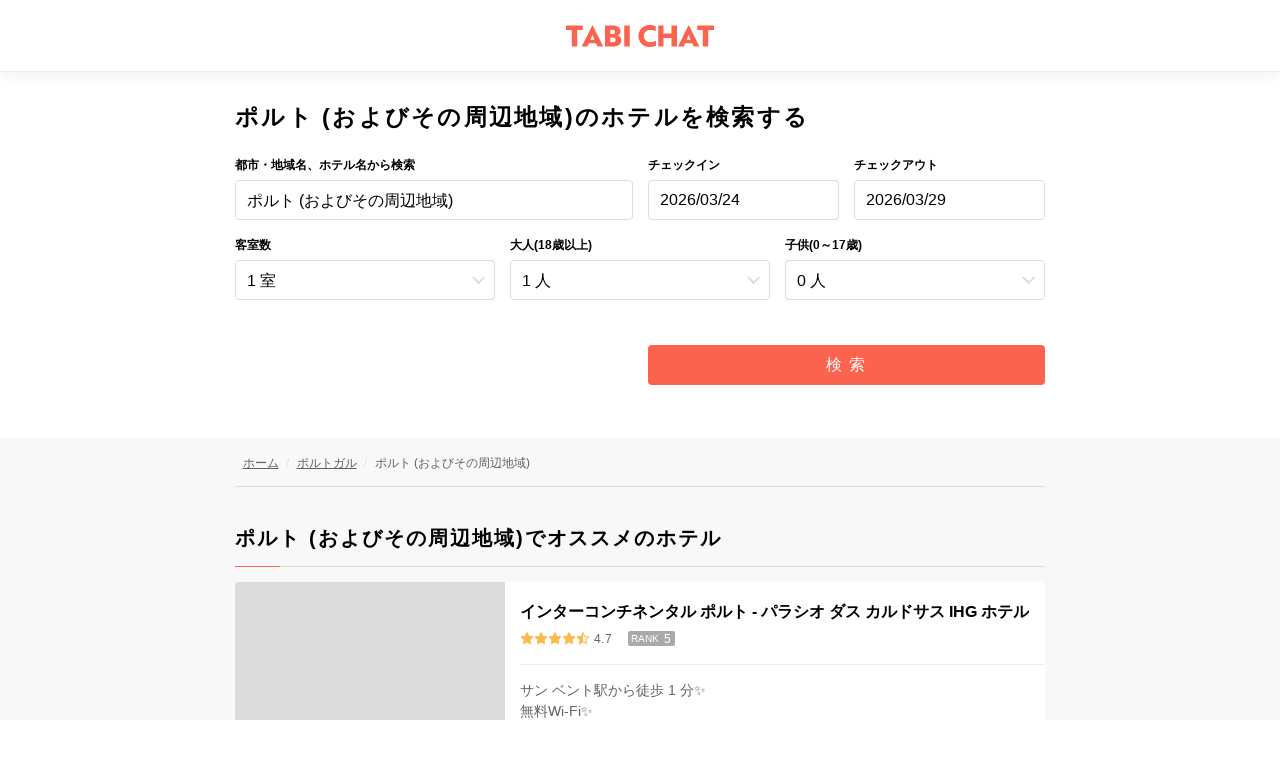

--- FILE ---
content_type: text/html; charset=utf-8
request_url: https://tabichat.jp/lp/hotels/dst_regions/OPO
body_size: 16270
content:
<!DOCTYPE html><html lang="ja"><head><meta charSet="utf-8" data-next-head=""/><meta name="viewport" content="width=device-width, initial-scale=1.0, minimum-scale=1.0, maximum-scale=1.0" data-next-head=""/><meta name="format-detection" content="telephone=no" data-next-head=""/><link rel="apple-touch-icon" sizes="180x180" href="/apple-touch-icon.png" data-next-head=""/><link rel="icon" type="image/png" sizes="32x32" href="/favicon-32x32.png" data-next-head=""/><link rel="icon" type="image/png" sizes="16x16" href="/favicon-16x16.png" data-next-head=""/><link rel="manifest" href="/site.webmanifest" data-next-head=""/><link rel="mask-icon" href="/safari-pinned-tab.svg" color="#fcc800" data-next-head=""/><meta name="msapplication-TileColor" content="#000000" data-next-head=""/><meta name="theme-color" content="#ffffff" data-next-head=""/><title data-next-head="">ポルト (およびその周辺地域)のおすすめホテル</title><meta name="description" content="ポルト (およびその周辺地域)のホテルをお得に検索、予約するならたびチャット。満足度95%以上の旅のプロにホテルについて相談もできるので安心して購入できます。" data-next-head=""/><link rel="canonical" href="https://tabichat.jp/lp/hotels/dst_regions/OPO" data-next-head=""/><meta property="og:title" content="ポルト (およびその周辺地域)のおすすめホテル" data-next-head=""/><meta property="og:description" content="ポルト (およびその周辺地域)のホテルをお得に検索、予約するならたびチャット。満足度95%以上の旅のプロにホテルについて相談もできるので安心して購入できます。" data-next-head=""/><meta property="og:type" content="website" data-next-head=""/><meta property="og:site_name" content="たびチャット" data-next-head=""/><meta property="og:url" content="https://tabichat.jp/lp/hotels/dst_regions/OPO" data-next-head=""/><meta property="og:image" content="https://tabichat.jp/og_image.png" data-next-head=""/><meta property="og:locale" content="ja_JP" data-next-head=""/><meta property="fb:app_id" content="155154885266424" data-next-head=""/><meta name="twitter:card" content="summary" data-next-head=""/><link rel="preload" href="/_next/static/media/f9dc2c000074ebad.p.woff" as="font" type="font/woff" crossorigin="anonymous" data-next-font=""/><link rel="preload" href="/_next/static/media/8471238184178678.p.ttf" as="font" type="font/ttf" crossorigin="anonymous" data-next-font=""/><link rel="preload" href="/_next/static/css/1897498f7616819e.css" as="style"/><style data-emotion="css-global 10u80ar">html{--scrollbar-width:0px;}*{margin:0px;padding:0px;}html{font-size:100%;box-sizing:border-box;}@media screen and (min-width: 960px){html{font-size:93.75%;}}body{font-family:-apple-system,BlinkMacSystemFont,"Segoe UI",Roboto,Helvetica,Arial,sans-serif;background-color:#fff;-webkit-text-size-adjust:100%;}*::-webkit-input-placeholder{color:#aaa;line-height:1.2;}hr{display:block;height:1px;border:0;border-top:1px solid #ccc;margin:1em 0;padding:0;}ul{padding-left:1.3em;list-style:square;}body .react-datepicker__time-container{box-sizing:content-box;}body .react-datepicker__time-container .react-datepicker__time .react-datepicker__time-box ul.react-datepicker__time-list li.react-datepicker__time-list-item{box-sizing:content-box;}body .react-datepicker__time-list-item{display:-webkit-box;display:-webkit-flex;display:-ms-flexbox;display:flex;-webkit-align-items:center;-webkit-box-align:center;-ms-flex-align:center;align-items:center;-webkit-box-pack:center;-ms-flex-pack:center;-webkit-justify-content:center;justify-content:center;}body .react-datepicker__day--keyboard-selected,body .react-datepicker__month-text--keyboard-selected,body .react-datepicker__quarter-text--keyboard-selected,body .react-datepicker__year-text--keyboard-selected,body .react-datepicker__day--selected,body .react-datepicker__day--in-selecting-range,body .react-datepicker__day--in-range,body .react-datepicker__month-text--selected,body .react-datepicker__month-text--in-selecting-range,body .react-datepicker__month-text--in-range,body .react-datepicker__quarter-text--selected,body .react-datepicker__quarter-text--in-selecting-range,body .react-datepicker__quarter-text--in-range,body .react-datepicker__year-text--selected,body .react-datepicker__year-text--in-selecting-range,body .react-datepicker__year-text--in-range,body .react-datepicker__time-container .react-datepicker__time .react-datepicker__time-box ul.react-datepicker__time-list li.react-datepicker__time-list-item--selected{background-color:#FC634E;color:#fff;}body .react-datepicker__day--keyboard-selected:hover,body .react-datepicker__month-text--keyboard-selected:hover,body .react-datepicker__quarter-text--keyboard-selected:hover,body .react-datepicker__year-text--keyboard-selected:hover,body .react-datepicker__day--selected:hover,body .react-datepicker__day--in-selecting-range:hover,body .react-datepicker__day--in-range:hover,body .react-datepicker__month-text--selected:hover,body .react-datepicker__month-text--in-selecting-range:hover,body .react-datepicker__month-text--in-range:hover,body .react-datepicker__quarter-text--selected:hover,body .react-datepicker__quarter-text--in-selecting-range:hover,body .react-datepicker__quarter-text--in-range:hover,body .react-datepicker__year-text--selected:hover,body .react-datepicker__year-text--in-selecting-range:hover,body .react-datepicker__year-text--in-range:hover,body .react-datepicker__time-container .react-datepicker__time .react-datepicker__time-box ul.react-datepicker__time-list li.react-datepicker__time-list-item--selected:hover{background-color:#ef402e;}body .react-datepicker__day--keyboard-selected:hover,body .react-datepicker__month-text--keyboard-selected:hover,body .react-datepicker__quarter-text--keyboard-selected:hover,body .react-datepicker__year-text--keyboard-selected:hover{background-color:#ef402e;}body .react-datepicker-time__header{font-size:0.75rem;}body .react-datepicker--time-only .react-datepicker__triangle{-webkit-transform:translate3d(45px,0,0)!important;-moz-transform:translate3d(45px,0,0)!important;-ms-transform:translate3d(45px,0,0)!important;transform:translate3d(45px,0,0)!important;}body .react-datepicker__close-icon::after{background-color:#FC634E;}</style><script>window.dataLayer = window.dataLayer || [];(function(w,d,s,l,i){w[l]=w[l]||[];w[l].push({'gtm.start': new Date().getTime(),event:'gtm.js'});var f=d.getElementsByTagName(s)[0],j=d.createElement(s),dl=l!='dataLayer'?'&l='+l:'';j.async=true;j.src='https://www.googletagmanager.com/gtm.js?id='+i+dl;f.parentNode.insertBefore(j,f);})(window,document,'script','dataLayer','GTM-KWZ3KN4');</script><link rel="stylesheet" href="/_next/static/css/1897498f7616819e.css" data-n-g=""/><noscript data-n-css=""></noscript><script defer="" noModule="" src="/_next/static/chunks/polyfills-42372ed130431b0a.js"></script><script src="https://static.mul-pay.jp/ext/js/token.js" defer="" data-nscript="beforeInteractive"></script><script src="/_next/static/chunks/webpack-aa3bfd8ca6d3763e.js" defer=""></script><script src="/_next/static/chunks/framework-2d627758acfc2496.js" defer=""></script><script src="/_next/static/chunks/main-25446947489b025e.js" defer=""></script><script src="/_next/static/chunks/pages/_app-dd259bdeb7cd669a.js" defer=""></script><script src="/_next/static/chunks/4846-ede54b90a06b76a3.js" defer=""></script><script src="/_next/static/chunks/6408-085e3281dab2204a.js" defer=""></script><script src="/_next/static/chunks/4215-8d497b6cfc60f5cf.js" defer=""></script><script src="/_next/static/chunks/4150-461d836c20c76567.js" defer=""></script><script src="/_next/static/chunks/8992-e740b680ae6ac6c8.js" defer=""></script><script src="/_next/static/chunks/9008-c31a807069fb6203.js" defer=""></script><script src="/_next/static/chunks/934-a22c472dbe77becf.js" defer=""></script><script src="/_next/static/chunks/967-5a76b74da1443b86.js" defer=""></script><script src="/_next/static/chunks/9614-75e8efdd377916af.js" defer=""></script><script src="/_next/static/chunks/6809-09860436420c29de.js" defer=""></script><script src="/_next/static/chunks/9759-54b46c18591cdb81.js" defer=""></script><script src="/_next/static/chunks/1204-3bd4f6182878d6f4.js" defer=""></script><script src="/_next/static/chunks/3109-992c78736bae9b46.js" defer=""></script><script src="/_next/static/chunks/7469-ea0422cbebc168a3.js" defer=""></script><script src="/_next/static/chunks/2199-7585ffc3e8e955c4.js" defer=""></script><script src="/_next/static/chunks/434-8c94792245a823b7.js" defer=""></script><script src="/_next/static/chunks/1578-08bc5738979fe914.js" defer=""></script><script src="/_next/static/chunks/8350-2803d3212ac963c2.js" defer=""></script><script src="/_next/static/chunks/7084-0bf2781d6ea72004.js" defer=""></script><script src="/_next/static/chunks/3701-b6dcdbec561630ec.js" defer=""></script><script src="/_next/static/chunks/2495-571254e8064b6309.js" defer=""></script><script src="/_next/static/chunks/3429-198fad1c4799c0fa.js" defer=""></script><script src="/_next/static/chunks/pages/lp/hotels/dst_regions/%5BregionId%5D-7cc1c1412ee81613.js" defer=""></script><script src="/_next/static/0lfu1ldKYeoOeo_ufIiPF/_buildManifest.js" defer=""></script><script src="/_next/static/0lfu1ldKYeoOeo_ufIiPF/_ssgManifest.js" defer=""></script></head><body><noscript><iframe src="https://www.googletagmanager.com/ns.html?id=GTM-KWZ3KN4" height="0" width="0" style="display:none;visibility:hidden"></iframe></noscript><link rel="preload" as="image" href="https://i.travelapi.com/lodging/5000000/4280000/4272700/4272605/9359f58e_z.jpg"/><link rel="preload" as="image" href="https://i.travelapi.com/lodging/1000000/440000/432900/432848/3d858616_z.jpg"/><link rel="preload" as="image" href="https://i.travelapi.com/lodging/1000000/990000/980800/980783/49adfa48_z.jpg"/><link rel="preload" as="image" href="https://i.travelapi.com/lodging/1000000/180000/177000/176941/e323d055_z.jpg"/><link rel="preload" as="image" href="https://i.travelapi.com/lodging/12000000/11920000/11910800/11910759/a09d879b_z.jpg"/><link rel="preload" as="image" href="https://i.travelapi.com/lodging/20000000/19410000/19403100/19403041/e89add8b_z.jpg"/><link rel="preload" as="image" href="https://i.travelapi.com/lodging/4000000/3440000/3437800/3437750/e5011935_z.jpg"/><link rel="preload" as="image" href="https://i.travelapi.com/lodging/1000000/590000/583700/583631/05e2e87f_z.jpg"/><link rel="preload" as="image" href="https://i.travelapi.com/lodging/1000000/20000/13500/13417/40d6320e_z.jpg"/><link rel="preload" as="image" href="https://i.travelapi.com/lodging/1000000/10000/2900/2848/d8c6ac3c_z.jpg"/><link rel="preload" as="image" href="https://i.travelapi.com/lodging/38000000/37350000/37347200/37347188/d315b099_z.jpg"/><link rel="preload" as="image" href="https://i.travelapi.com/lodging/1000000/30000/20500/20407/cdec9f29_z.jpg"/><link rel="preload" as="image" href="https://i.travelapi.com/lodging/57000000/56530000/56524400/56524398/98e203b7_z.jpg"/><link rel="preload" as="image" href="https://i.travelapi.com/lodging/16000000/15060000/15051100/15051013/3903c104_z.jpg"/><link rel="preload" as="image" href="https://i.travelapi.com/lodging/11000000/10090000/10086500/10086472/9f348c37_z.jpg"/><link rel="preload" as="image" href="https://i.travelapi.com/lodging/1000000/810000/803000/802963/40e94810_z.jpg"/><link rel="preload" as="image" href="https://i.travelapi.com/lodging/4000000/3090000/3081200/3081172/178c3296_z.jpg"/><link rel="preload" as="image" href="https://i.travelapi.com/lodging/18000000/17360000/17355800/17355733/fa60f3ac_z.jpg"/><link rel="preload" as="image" href="https://i.travelapi.com/lodging/19000000/18300000/18296000/18295957/33a24f09_z.jpg"/><link rel="preload" as="image" href="https://i.travelapi.com/lodging/37000000/36900000/36891700/36891695/64368ae1_z.jpg"/><link rel="preload" as="image" href="https://i.travelapi.com/lodging/20000000/19390000/19389100/19389048/09094d99_z.jpg"/><link rel="preload" as="image" href="https://i.travelapi.com/lodging/16000000/15490000/15483400/15483322/87a29a09_z.jpg"/><link rel="preload" as="image" href="https://i.travelapi.com/lodging/17000000/16210000/16206300/16206201/2b1e01fc_z.jpg"/><link rel="preload" as="image" href="https://i.travelapi.com/lodging/21000000/20200000/20193200/20193199/3c4da5df_z.jpg"/><div id="__next"><style data-emotion="css 1est1dn">.css-1est1dn{position:relative;height:56px;padding:0 0.5rem;box-sizing:border-box;display:-webkit-box;display:-webkit-flex;display:-ms-flexbox;display:flex;-webkit-box-pack:center;-ms-flex-pack:center;-webkit-justify-content:center;justify-content:center;-webkit-align-items:center;-webkit-box-align:center;-ms-flex-align:center;align-items:center;border-bottom:1px solid #EEEEEE;box-shadow:0 3px 12px rgba(0,0,0,0.06);}@media screen and (min-width: 960px){.css-1est1dn{height:72px;}}</style><div class="css-1est1dn"><style data-emotion="css 1qvlh4z">.css-1qvlh4z{box-sizing:border-box;padding:0.5rem;}</style><div class="css-1qvlh4z"><a href="/"><style data-emotion="css 1p10e3s">.css-1p10e3s{width:120px;margin-top:4px;}@media screen and (min-width: 960px){.css-1p10e3s{width:148px;}}</style><svg xmlns="http://www.w3.org/2000/svg" xml:space="preserve" viewBox="0 0 240 36" alt="logo" class="css-1p10e3s"><g fill="#FC634E"><path d="M18.073 8.098v27.206H9.229V8.098H0V.696h27.302v7.402zM42.684.215h.432l17.208 35.088h-9.181l-2.451-5.287H37.06l-2.403 5.287h-9.181zm3.509 23.889c-1.202-2.74-2.596-6.152-3.268-8.267-.481 1.154-2.355 6.056-3.317 8.267zM89.694 25.018c0 7.018-5.768 10.286-14.035 10.286H63.305V.696h11.488c7.594 0 13.603 3.076 13.603 9.854 0 3.413-2.067 5.624-4.422 6.585 2.932.865 5.72 3.893 5.72 7.883m-14.468-10.19c.961 0 1.875-.096 2.644-.481 1.009-.433 1.682-1.49 1.682-2.98 0-2.548-1.826-3.653-4.23-3.653h-3.653v7.114zm-3.557 13.458h4.47c2.355 0 4.47-1.154 4.47-3.845 0-2.74-2.019-3.893-4.278-3.893h-4.663v7.738zM94.501 35.304V.696h8.796v34.608zM145.739 10.357c-1.971-1.009-5.047-2.307-9.181-2.307-6.537 0-10.334 4.614-10.334 9.95 0 5.383 3.701 9.95 9.95 9.95 4.422 0 7.739-1.25 9.806-2.307v8.123c-2.115 1.105-6.056 2.211-10.575 2.211-10.382 0-18.025-7.883-18.025-17.977 0-9.998 7.643-17.977 18.41-17.977 4.614 0 7.835 1.202 9.95 2.307zM171.023 35.304V21.413h-12.786v13.891h-8.796V.696h8.796v13.363h12.786V.696h8.844v34.608zM198.806.215h.432l17.208 35.088h-9.181l-2.451-5.287h-11.632l-2.404 5.287h-9.181zm3.509 23.889c-1.202-2.74-2.595-6.152-3.268-8.267-.481 1.154-2.355 6.056-3.317 8.267zM230.771 8.098v27.206h-8.844V8.098h-9.229V.696H240v7.402z"></path></g></svg></a></div></div><style data-emotion="css 15cr1bx">.css-15cr1bx{box-sizing:border-box;}</style><div class="css-15cr1bx"><style data-emotion="css 18xk49k">.css-18xk49k{padding:0.5rem 0 1rem;box-sizing:border-box;}@media screen and (min-width: 600px){.css-18xk49k{padding:0.5rem 0 1rem;min-height:calc(100vh - 1219px);}}</style><div class="css-18xk49k"><style data-emotion="css 1eimjxo">.css-1eimjxo{margin:0 auto;padding:0.5rem;}@media screen and (min-width: 600px){.css-1eimjxo{max-width:840px;margin:0.5rem auto 1rem;box-sizing:border-box;}}@media screen and (min-width: 960px){.css-1eimjxo{padding:0 0.5rem;}}</style><div class="css-1eimjxo"><style data-emotion="css ti14k3">.css-ti14k3{padding:1rem 0.5rem 0.5rem;letter-spacing:0.1em;font-size:1.3125rem;color:rgba(0, 0, 0, 1);}@media screen and (min-width: 600px){.css-ti14k3{font-size:1.5rem;}}</style><h1 class="css-ti14k3">ポルト (およびその周辺地域)のホテルを検索する</h1><form><style data-emotion="css 1sh42ph">.css-1sh42ph{padding:0.5rem 0 0;}@media screen and (min-width: 960px){.css-1sh42ph{display:-webkit-box;display:-webkit-flex;display:-ms-flexbox;display:flex;}}</style><div class="css-1sh42ph"><style data-emotion="css 1rr4qq7">.css-1rr4qq7{-webkit-flex:1;-ms-flex:1;flex:1;}</style><div class="css-1rr4qq7"><style data-emotion="css 14qnzot">.css-14qnzot{padding:0.5rem 0 0;-webkit-flex:1;-ms-flex:1;flex:1;}</style><div class="css-14qnzot"><input type="hidden" name="destination_id"/><input type="hidden" name="destination_type"/><input type="hidden" name="center_coordinates[]"/><style data-emotion="css 1vqvxem">.css-1vqvxem{padding:calc(0.5rem - (1.625rem - 0.9375rem) / 2) 0.5rem 0.5rem;}</style><div class="css-1vqvxem"><style data-emotion="css 14o8bhz">.css-14o8bhz{font-size:0.8125rem;line-height:1rem;font-weight:600;color:rgba(0, 0, 0, 1);display:-webkit-box;display:-webkit-flex;display:-ms-flexbox;display:flex;-webkit-align-items:flex-start;-webkit-box-align:flex-start;-ms-flex-align:flex-start;align-items:flex-start;margin:0;padding:0 0 0.5rem;}</style><label class="css-14o8bhz">都市・地域名、ホテル名から検索</label><style data-emotion="css xb4s37">.css-xb4s37{font-size:16px;font-weight:400;color:rgba(0, 0, 0, 1);caret-color:#FC634E;padding:0.125rem 0.75rem 0;box-sizing:border-box;margin:0;width:100%;height:40px;border:1px solid;border-radius:4px;background-color:#FFFFFF;text-align:left;-webkit-appearance:none;-moz-appearance:none;-ms-appearance:none;appearance:none;border-color:#DDDDDD;font-size:16px;}.css-xb4s37:focus{outline:none;}</style><button type="button" class="css-xb4s37">ポルト (およびその周辺地域)</button></div></div></div><style data-emotion="css 1jlnwea">.css-1jlnwea{position:relative;-webkit-flex:1;-ms-flex:1;flex:1;}</style><div class="css-1jlnwea"><style data-emotion="css 11rew2">.css-11rew2{display:-webkit-box;display:-webkit-flex;display:-ms-flexbox;display:flex;padding:0.5rem 0 0;}</style><div class="css-11rew2"><style data-emotion="css 1ejgfxx">.css-1ejgfxx{width:100%;padding:calc(0.5rem - (1.625rem - 0.9375rem) / 2) 0.5rem 0.5rem;box-sizing:border-box;}</style><div class="calendar-date-block css-1ejgfxx"><label class="css-14o8bhz">チェックイン</label><style data-emotion="css 79elbk">.css-79elbk{position:relative;}</style><div class="css-79elbk"><style data-emotion="css 2c6w0t">.css-2c6w0t{font-size:16px;font-weight:400;color:rgba(0, 0, 0, 1);caret-color:#FC634E;padding:0 0.75rem 0;box-sizing:border-box;margin:0;width:100%;height:40px;line-height:38px;border:1px solid;border-radius:4px;background-color:#fff;-webkit-appearance:none;-moz-appearance:none;-ms-appearance:none;appearance:none;cursor:pointer;border-color:#DDDDDD;font-size:16px;}</style><div class="css-2c6w0t">2026/03/24</div></div></div><div class="calendar-date-block css-1ejgfxx"><label class="css-14o8bhz">チェックアウト</label><div class="css-79elbk"><div class="css-2c6w0t">2026/03/29</div></div></div></div></div></div><style data-emotion="css 1s0imvz">.css-1s0imvz{display:-webkit-box;display:-webkit-flex;display:-ms-flexbox;display:flex;-webkit-box-flex-wrap:wrap;-webkit-flex-wrap:wrap;-ms-flex-wrap:wrap;flex-wrap:wrap;padding:0.5rem 0;}</style><div class="css-1s0imvz"><style data-emotion="css 1j7y90h">.css-1j7y90h{width:100%;display:-webkit-box;display:-webkit-flex;display:-ms-flexbox;display:flex;-webkit-box-flex-wrap:wrap;-webkit-flex-wrap:wrap;-ms-flex-wrap:wrap;flex-wrap:wrap;}</style><div class="css-1j7y90h"><div class="css-1j7y90h"><style data-emotion="css azhach">.css-azhach{width:50%;width:33.333%;}</style><div class="css-azhach"><style data-emotion="css l6bmyi">.css-l6bmyi{width:100%;padding:calc(0.5rem - (1.625rem - 0.9375rem) / 2) 0.5rem 1rem;box-sizing:border-box;}</style><div class="css-l6bmyi"><label class="css-14o8bhz">客室数</label><style data-emotion="css 1i6eieg">.css-1i6eieg{position:relative;}.css-1i6eieg:after{content:"";position:absolute;top:50%;right:0.75rem;width:0.5rem;height:0.5rem;border:0.125rem solid #DDDDDD;border-top:0;border-left:0;-webkit-transform:translateY(-70%) rotate(45deg);-moz-transform:translateY(-70%) rotate(45deg);-ms-transform:translateY(-70%) rotate(45deg);transform:translateY(-70%) rotate(45deg);}</style><div class="css-1i6eieg"><style data-emotion="css ca2hk">.css-ca2hk{font-size:16px;line-height:1.625rem;font-weight:400;color:rgba(0, 0, 0, 1);padding:0.125rem calc(1.5rem + 0.5rem) 0 0.75rem;box-sizing:border-box;margin:0;width:100%;height:40px;-webkit-appearance:none;-moz-appearance:none;-ms-appearance:none;appearance:none;background-color:#fff;border:1px solid #FFFFFF;border-radius:4px;border-color:#DDDDDD;font-size:16px;}.css-ca2hk:focus{outline:none;}</style><select name="number_of_rooms" class="css-ca2hk"><option value="1" role="option" aria-selected="true">1 室</option><option value="2" role="option" aria-selected="false">2 室</option><option value="3" role="option" aria-selected="false">3 室</option><option value="4" role="option" aria-selected="false">4 室</option><option value="5" role="option" aria-selected="false">5 室</option><option value="6" role="option" aria-selected="false">6 室</option><option value="7" role="option" aria-selected="false">7 室</option><option value="8" role="option" aria-selected="false">8 室</option></select></div></div></div><style data-emotion="css 10038u">.css-10038u{width:66.666%;display:-webkit-box;display:-webkit-flex;display:-ms-flexbox;display:flex;}</style><div class="css-10038u"><style data-emotion="css 11ze7cv">.css-11ze7cv{width:50%;}</style><div class="css-11ze7cv"><div class="css-l6bmyi"><label class="css-14o8bhz">大人(18歳以上)</label><div class="css-1i6eieg"><select name="guests.0.number_of_adult" class="css-ca2hk"><option value="1">1 人</option><option value="2">2 人</option><option value="3">3 人</option><option value="4">4 人</option><option value="5">5 人</option><option value="6">6 人</option><option value="7">7 人</option></select></div></div></div><div class="css-11ze7cv"><div class="css-l6bmyi"><label class="css-14o8bhz">子供(0～17歳)</label><div class="css-1i6eieg"><select name="guests.0.number_of_children" class="css-ca2hk"><option value="0">0 人</option><option value="1">1 人</option><option value="2">2 人</option><option value="3">3 人</option><option value="4">4 人</option><option value="5">5 人</option><option value="6">6 人</option><option value="7">7 人</option></select></div></div></div></div><div class="css-1j7y90h"><div class="css-1j7y90h"></div></div></div></div></div><div></div><style data-emotion="css 2rk9cp">.css-2rk9cp{padding:0.5rem 0 1rem;}@media screen and (min-width: 960px){.css-2rk9cp{padding-top:1rem;width:50%;margin-left:auto;margin-right:0;}}</style><div class="css-2rk9cp"><style data-emotion="css 1dj5p33">.css-1dj5p33{padding:0.5rem;}</style><div class="css-1dj5p33"><style data-emotion="css 1eespo1">.css-1eespo1{position:relative;display:block;font-size:1.0625rem;font-weight:400;color:white;background-color:#FC634E;padding:0 0.5rem;border:none;border-radius:4px;margin:0;width:100%;min-width:64px;height:40px;line-height:40px;box-sizing:border-box;overflow:hidden;text-align:center;outline:none;cursor:pointer;-webkit-text-decoration:none;text-decoration:none;letter-spacing:0.1em;-webkit-transition:background 0.4s ease,opacity 0.4s ease;transition:background 0.4s ease,opacity 0.4s ease;padding:0 1.5rem;position:relative;min-width:80px;}.css-1eespo1:hover{background-color:#ef402e;}.css-1eespo1:disabled{opacity:0.5;cursor:default;}.css-1eespo1:disabled:hover{background-color:#FC634E;}@media (-webkit-min-device-pixel-ratio: 2),(min-resolution: 2dppx)){.css-1eespo1{font-weight:600;}}</style><button type="submit" class="css-1eespo1"><style data-emotion="css cyxxs7">.css-cyxxs7{display:block;-webkit-transition:-webkit-transform 0.4s ease;transition:transform 0.4s ease;overflow:hidden;text-overflow:ellipsis;white-space:nowrap;-webkit-transform:translateX(0);-moz-transform:translateX(0);-ms-transform:translateX(0);transform:translateX(0);}</style><span class="css-cyxxs7">検 索</span></button></div></div></form></div></div><style data-emotion="css 1agvdoc">.css-1agvdoc{box-sizing:border-box;}</style><div class="css-1agvdoc"><style data-emotion="css jbdnjp">.css-jbdnjp{padding:0 0 3rem;}</style><div class="css-jbdnjp"><style data-emotion="css z8d1id">.css-z8d1id{padding:0.5rem 0 0.5rem;max-width:100%;box-sizing:border-box;background-color:#F8F8F8;}</style><div class="css-z8d1id"><style data-emotion="css f30n9k">.css-f30n9k{max-width:840px;margin:0 auto;padding:0 1rem;box-sizing:border-box;}</style><div class="css-f30n9k"><style data-emotion="css 1o6te0u">.css-1o6te0u{padding-bottom:0.5rem;border-bottom:1px solid #DDDDDD;}</style><div class="css-1o6te0u"><style data-emotion="css 4ozmg9">.css-4ozmg9{list-style-type:none;padding:0.5rem 0.5rem 0.25rem;}</style><ul class="css-4ozmg9"><style data-emotion="css acbhak">.css-acbhak{display:inline-block;font-size:0.8125rem;line-height:1rem;color:rgba(0, 0, 0, 1);margin-bottom:0.25rem;}.css-acbhak::after{content:"/";color:#DDDDDD;padding:0 0.5rem;opacity:0.7;}.css-acbhak:last-of-type::after{content:none;}</style><li class="css-acbhak"><style data-emotion="css osydk4">.css-osydk4{color:rgba(45, 45, 45, 0.74);-webkit-transition:color 0.4s ease;transition:color 0.4s ease;}.css-osydk4:hover{color:#FC634E;}</style><a href="/" class="css-osydk4">ホーム</a></li><li class="css-acbhak"><a href="/lp/hotels/dst_regions/PT" class="css-osydk4">ポルトガル</a></li><li class="css-acbhak"><style data-emotion="css 1aqhzjr">.css-1aqhzjr{color:rgba(45, 45, 45, 0.74);-webkit-text-decoration:none;text-decoration:none;}</style><span class="css-1aqhzjr">ポルト (およびその周辺地域)</span></li></ul></div></div></div><article><style data-emotion="css lqi68n">.css-lqi68n{padding:0 0 1rem;max-width:100%;box-sizing:border-box;background-color:#F8F8F8;}</style><div class="css-lqi68n"><style data-emotion="css 1lioy4b">.css-1lioy4b{padding:1rem 0.5rem;max-width:840px;margin:0 auto;box-sizing:border-box;}</style><div class="css-1lioy4b"><section><style data-emotion="css 1wwnx80">.css-1wwnx80{font-size:1.0625rem;line-height:1.875rem;color:#000000;padding:0.5rem;font-weight:700;letter-spacing:0.1em;margin:0.5rem 0;position:relative;padding-bottom:1rem;}.css-1wwnx80:before{content:"";position:absolute;bottom:0;display:block;height:1px;width:calc(100% - 1rem);background:#ddd;}.css-1wwnx80:after{content:"";position:absolute;bottom:0;display:block;height:1px;width:3rem;background:#FC634E;}@media screen and (min-width: 600px){.css-1wwnx80{font-size:1.3125rem;}}</style><h2 class="css-1wwnx80">ポルト (およびその周辺地域)でオススメのホテル</h2><style data-emotion="css 4g6ai3">.css-4g6ai3{cursor:pointer;}</style><div class="css-4g6ai3"><style data-emotion="css 18mxy12">.css-18mxy12{display:-webkit-box;display:-webkit-flex;display:-ms-flexbox;display:flex;-webkit-flex-direction:column;-ms-flex-direction:column;flex-direction:column;min-height:188px;overflow:hidden;position:relative;background:rgb(255,255,255);border-radius:4px;box-sizing:border-box;margin:1rem 0.5rem;min-height:188px;overflow:hidden;border:none;}@media screen and (min-width: 600px){.css-18mxy12{-webkit-flex-direction:row;-ms-flex-direction:row;flex-direction:row;}}</style><div class="css-18mxy12"><style data-emotion="css 1eudadb">.css-1eudadb{aspect-ratio:2/1;overflow:hidden;}@media screen and (min-width: 600px){.css-1eudadb{aspect-ratio:auto;height:auto;width:33.333%;}}</style><div class="css-1eudadb"><style data-emotion="css tjlcgw">.css-tjlcgw{background-color:rgb(220,220,220);box-sizing:border-box;width:100%;height:100%;display:-webkit-box;display:-webkit-flex;display:-ms-flexbox;display:flex;}</style><div class="css-tjlcgw"><style data-emotion="css r1xav8">.css-r1xav8{width:100%;height:100%;object-fit:cover;opacity:0;-webkit-flex:1;-ms-flex:1;flex:1;-webkit-transition:opacity 0.4s ease;transition:opacity 0.4s ease;}</style><img src="https://i.travelapi.com/lodging/5000000/4280000/4272700/4272605/9359f58e_z.jpg" alt="" class="css-r1xav8"/></div></div><style data-emotion="css q1tf35">.css-q1tf35{-webkit-flex:1;-ms-flex:1;flex:1;padding:1rem 0.5rem;}</style><div class="css-q1tf35"><style data-emotion="css 1c9nd3b">.css-1c9nd3b{-webkit-align-items:center;-webkit-box-align:center;-ms-flex-align:center;align-items:center;color:rgb(0,0,0);display:-webkit-box;display:-webkit-flex;display:-ms-flexbox;display:flex;perspective-origin:165px 56px;transform-origin:165px 56px;box-sizing:border-box;padding:calc(
      0.5rem -
        (1.625rem - 1.0625rem) / 2
    ) 0.5rem;}</style><div class="css-1c9nd3b"><style data-emotion="css g4562i">.css-g4562i{-webkit-align-self:flex-end;-ms-flex-item-align:flex-end;align-self:flex-end;display:-webkit-box;display:-webkit-flex;display:-ms-flexbox;display:flex;font-size:1.0625rem;line-height:1.625rem;font-weight:700;color:rgba(0, 0, 0, 1);overflow:hidden;transform-origin:149px 48px;margin:0;}</style><h3 class="css-g4562i">インターコンチネンタル ポルト - パラシオ ダス カルドサス  IHG ホテル</h3></div><style data-emotion="css k008qs">.css-k008qs{display:-webkit-box;display:-webkit-flex;display:-ms-flexbox;display:flex;}</style><div class="css-k008qs"><style data-emotion="css f0yhd5">.css-f0yhd5{padding:0.25rem 0.5rem 0.5rem;}</style><div class="css-f0yhd5"><style data-emotion="css 1ujw250">.css-1ujw250{position:relative;font-size:0.9375rem;display:-webkit-box;display:-webkit-flex;display:-ms-flexbox;display:flex;-webkit-align-items:center;-webkit-box-align:center;-ms-flex-align:center;align-items:center;}</style><div class="css-1ujw250"><style data-emotion="css f5jxu8">.css-f5jxu8{position:relative;font-size:0.9375rem;line-height:0.1;}</style><div class="css-f5jxu8"><style data-emotion="css lncjus">.css-lncjus{position:relative;display:inline-block;vertical-align:middle;}</style><div class="css-lncjus"><style data-emotion="css 1o6mev">.css-1o6mev{color:#FCBB4E;overflow:hidden;margin:0;line-height:1;overflow:hidden;margin:0;font-family:iconFont;speak:none;font-style:normal;font-weight:normal;font-variant:normal;text-transform:none;line-height:1;-webkit-font-smoothing:antialiased;-moz-osx-font-smoothing:grayscale;}.css-1o6mev:before{content:"\e908 \e908 \e908 \e908 \e908";}</style><div class="css-1o6mev"></div><style data-emotion="css 1g6qk40">.css-1g6qk40{color:#FCBB4E;overflow:hidden;margin:0;line-height:1;position:absolute;top:0;left:0;overflow:hidden;margin:0;font-family:iconFont;speak:none;font-style:normal;font-weight:normal;font-variant:normal;text-transform:none;line-height:1;-webkit-font-smoothing:antialiased;-moz-osx-font-smoothing:grayscale;}.css-1g6qk40:before{content:"\e900 \e900 \e900 \e900 \e901";}</style><div class="css-1g6qk40"></div></div></div><style data-emotion="css 1gesqcj">.css-1gesqcj{font-size:0.8125rem;line-height:1;color:rgba(45, 45, 45, 0.74);display:inline-block;vertical-align:middle;padding:0 0 0 0.25rem;letter-spacing:0.05em;}</style><div class="css-1gesqcj">4.7</div></div></div><style data-emotion="css xkyrdy">.css-xkyrdy{font-size:0.8125rem;padding:0 0.25rem;background:#AAAAAA;color:#fff;margin:0 0.5rem 0.3rem;-webkit-align-self:center;-ms-flex-item-align:center;align-self:center;border-radius:2px;}</style><div class="css-xkyrdy"><style data-emotion="css 13udytb">.css-13udytb{vertical-align:middle;padding-right:0.3rem;font-size:0.6875rem;}</style><span class="css-13udytb">RANK</span><style data-emotion="css uk6cul">.css-uk6cul{vertical-align:middle;}</style><span class="css-uk6cul">5</span></div></div><style data-emotion="css 1m9kobq">.css-1m9kobq{-webkit-align-items:center;-webkit-box-align:center;-ms-flex-align:center;align-items:center;}.css-1m9kobq:before{content:"";border-top:1px solid #EEEEEE;display:block;width:100%;margin:0.75rem 0.5rem 0;padding:0.5rem 0 0;}</style><div class="css-1m9kobq"><style data-emotion="css xxdqwu">.css-xxdqwu{display:-webkit-box;display:-webkit-flex;display:-ms-flexbox;display:flex;-webkit-box-flex-wrap:wrap;-webkit-flex-wrap:wrap;-ms-flex-wrap:wrap;flex-wrap:wrap;-webkit-align-items:center;-webkit-box-align:center;-ms-flex-align:center;align-items:center;}</style><div class="css-xxdqwu"><style data-emotion="css 8atqhb">.css-8atqhb{width:100%;}</style><div class="css-8atqhb"><style data-emotion="css qyqxzl">.css-qyqxzl{padding:0.5rem;color:rgba(45, 45, 45, 0.74);font-size:0.9375rem;line-height:1.4375rem;}</style><div class="css-qyqxzl"><p>サン ベント駅から徒歩 1 分✨</p><p>無料Wi-Fi✨</p><p>ラグジュアリーなお部屋🌼</p></div></div></div></div></div></div></div><div class="css-4g6ai3"><div class="css-18mxy12"><div class="css-1eudadb"><div class="css-tjlcgw"><img src="https://i.travelapi.com/lodging/1000000/440000/432900/432848/3d858616_z.jpg" alt="" class="css-r1xav8"/></div></div><div class="css-q1tf35"><div class="css-1c9nd3b"><h3 class="css-g4562i">クラウン プラザ ポルト  IHG ホテル</h3></div><div class="css-k008qs"><div class="css-f0yhd5"><div class="css-1ujw250"><div class="css-f5jxu8"><div class="css-lncjus"><div class="css-1o6mev"></div><div class="css-1g6qk40"></div></div></div><div class="css-1gesqcj">4.6</div></div></div><div class="css-xkyrdy"><span class="css-13udytb">RANK</span><span class="css-uk6cul">5</span></div></div><div class="css-1m9kobq"><div class="css-xxdqwu"><div class="css-8atqhb"><div class="css-qyqxzl"><p>市内中心部✨</p><p>美しいビーチから数キロ🌊</p></div></div></div></div></div></div></div><div class="css-4g6ai3"><div class="css-18mxy12"><div class="css-1eudadb"><div class="css-tjlcgw"><img src="https://i.travelapi.com/lodging/1000000/990000/980800/980783/49adfa48_z.jpg" alt="" class="css-r1xav8"/></div></div><div class="css-q1tf35"><div class="css-1c9nd3b"><h3 class="css-g4562i">シェラトン ポルト ホテル &amp; スパ</h3></div><div class="css-k008qs"><div class="css-f0yhd5"><div class="css-1ujw250"><div class="css-f5jxu8"><div class="css-lncjus"><div class="css-1o6mev"></div><div class="css-1g6qk40"></div></div></div><div class="css-1gesqcj">4.6</div></div></div><div class="css-xkyrdy"><span class="css-13udytb">RANK</span><span class="css-uk6cul">5</span></div></div><div class="css-1m9kobq"><div class="css-xxdqwu"><div class="css-8atqhb"><div class="css-qyqxzl"><p>清潔できれいなホテル✨</p><p>地下鉄駅まで徒歩10分👟</p><p>好立地📍</p></div></div></div></div></div></div></div><div class="css-4g6ai3"><div class="css-18mxy12"><div class="css-1eudadb"><div class="css-tjlcgw"><img src="https://i.travelapi.com/lodging/1000000/180000/177000/176941/e323d055_z.jpg" alt="" class="css-r1xav8"/></div></div><div class="css-q1tf35"><div class="css-1c9nd3b"><h3 class="css-g4562i">ホスペス インファンテ サグレス ポルト</h3></div><div class="css-k008qs"><div class="css-f0yhd5"><div class="css-1ujw250"><div class="css-f5jxu8"><div class="css-lncjus"><div class="css-1o6mev"></div><style data-emotion="css atbrf0">.css-atbrf0{color:#FCBB4E;overflow:hidden;margin:0;line-height:1;position:absolute;top:0;left:0;overflow:hidden;margin:0;font-family:iconFont;speak:none;font-style:normal;font-weight:normal;font-variant:normal;text-transform:none;line-height:1;-webkit-font-smoothing:antialiased;-moz-osx-font-smoothing:grayscale;}.css-atbrf0:before{content:"\e900 \e900 \e900 \e900 \e900";}</style><div class="css-atbrf0"></div></div></div><div class="css-1gesqcj">4.8</div></div></div><div class="css-xkyrdy"><span class="css-13udytb">RANK</span><span class="css-uk6cul">5</span></div></div><div class="css-1m9kobq"><div class="css-xxdqwu"><div class="css-8atqhb"><div class="css-qyqxzl"><p>📍市内中心部</p></div></div></div></div></div></div></div><div class="css-4g6ai3"><div class="css-18mxy12"><div class="css-1eudadb"><div class="css-tjlcgw"><img src="https://i.travelapi.com/lodging/12000000/11920000/11910800/11910759/a09d879b_z.jpg" alt="" class="css-r1xav8"/></div></div><div class="css-q1tf35"><div class="css-1c9nd3b"><h3 class="css-g4562i">ユーロスターズ エロイズモ</h3></div><div class="css-k008qs"><div class="css-f0yhd5"><div class="css-1ujw250"><div class="css-f5jxu8"><div class="css-lncjus"><div class="css-1o6mev"></div><div class="css-1g6qk40"></div></div></div><div class="css-1gesqcj">4.6</div></div></div><div class="css-xkyrdy"><span class="css-13udytb">RANK</span><span class="css-uk6cul">4</span></div></div><div class="css-1m9kobq"><div class="css-xxdqwu"><div class="css-8atqhb"><div class="css-qyqxzl"><p>清潔できれいなホテル✨</p><p>ポルト中心駅から徒歩10分👣</p></div></div></div></div></div></div></div><div class="css-4g6ai3"><div class="css-18mxy12"><div class="css-1eudadb"><div class="css-tjlcgw"><img src="https://i.travelapi.com/lodging/20000000/19410000/19403100/19403041/e89add8b_z.jpg" alt="" class="css-r1xav8"/></div></div><div class="css-q1tf35"><div class="css-1c9nd3b"><h3 class="css-g4562i">ユーロスターズ ポルト セントロ</h3></div><div class="css-k008qs"><div class="css-f0yhd5"><div class="css-1ujw250"><div class="css-f5jxu8"><div class="css-lncjus"><div class="css-1o6mev"></div><div class="css-1g6qk40"></div></div></div><div class="css-1gesqcj">4.6</div></div></div><div class="css-xkyrdy"><span class="css-13udytb">RANK</span><span class="css-uk6cul">4</span></div></div><div class="css-1m9kobq"><div class="css-xxdqwu"><div class="css-8atqhb"><div class="css-qyqxzl"><p>サン ベント駅まで徒歩3分🚃</p><p>清潔できれいなホテル✨</p></div></div></div></div></div></div></div><div class="css-4g6ai3"><div class="css-18mxy12"><div class="css-1eudadb"><div class="css-tjlcgw"><img src="https://i.travelapi.com/lodging/4000000/3440000/3437800/3437750/e5011935_z.jpg" alt="" class="css-r1xav8"/></div></div><div class="css-q1tf35"><div class="css-1c9nd3b"><h3 class="css-g4562i">ポルトベイ テアトロ</h3></div><div class="css-k008qs"><div class="css-f0yhd5"><div class="css-1ujw250"><div class="css-f5jxu8"><div class="css-lncjus"><div class="css-1o6mev"></div><div class="css-1g6qk40"></div></div></div><div class="css-1gesqcj">4.7</div></div></div><div class="css-xkyrdy"><span class="css-13udytb">RANK</span><span class="css-uk6cul">4</span></div></div><div class="css-1m9kobq"><div class="css-xxdqwu"><div class="css-8atqhb"><div class="css-qyqxzl"><p>駅から5分👣</p><p>観光地へのアクセスが良い😄</p><p>デザイナーズホテル✨</p></div></div></div></div></div></div></div><div class="css-4g6ai3"><div class="css-18mxy12"><div class="css-1eudadb"><div class="css-tjlcgw"><img src="https://i.travelapi.com/lodging/1000000/590000/583700/583631/05e2e87f_z.jpg" alt="" class="css-r1xav8"/></div></div><div class="css-q1tf35"><div class="css-1c9nd3b"><h3 class="css-g4562i">ペスターナ ビィンテージ ポルト  ホテル &amp; ワールド ヘリテージ サイト</h3></div><div class="css-k008qs"><div class="css-f0yhd5"><div class="css-1ujw250"><div class="css-f5jxu8"><div class="css-lncjus"><div class="css-1o6mev"></div><div class="css-1g6qk40"></div></div></div><div class="css-1gesqcj">4.7</div></div></div><div class="css-xkyrdy"><span class="css-13udytb">RANK</span><span class="css-uk6cul">5</span></div></div><div class="css-1m9kobq"><div class="css-xxdqwu"><div class="css-8atqhb"><div class="css-qyqxzl"><p>ポルト大聖堂まで徒歩10分🚶</p><p>16世紀の建物を利用⛪️</p><p>スタッフがフレンドリー😊</p></div></div></div></div></div></div></div><div class="css-4g6ai3"><div class="css-18mxy12"><div class="css-1eudadb"><div class="css-tjlcgw"><img src="https://i.travelapi.com/lodging/1000000/20000/13500/13417/40d6320e_z.jpg" alt="" class="css-r1xav8"/></div></div><div class="css-q1tf35"><div class="css-1c9nd3b"><h3 class="css-g4562i">ポルト パラシオ ホテル バイ ザ エディトリー</h3></div><div class="css-k008qs"><div class="css-f0yhd5"><div class="css-1ujw250"><div class="css-f5jxu8"><div class="css-lncjus"><div class="css-1o6mev"></div><div class="css-1g6qk40"></div></div></div><div class="css-1gesqcj">4.5</div></div></div><div class="css-xkyrdy"><span class="css-13udytb">RANK</span><span class="css-uk6cul">5</span></div></div><div class="css-1m9kobq"><div class="css-xxdqwu"><div class="css-8atqhb"><div class="css-qyqxzl"><p>フレンドリーな接客😊</p><p>朝食が評判🌼</p></div></div></div></div></div></div></div><div class="css-4g6ai3"><div class="css-18mxy12"><div class="css-1eudadb"><div class="css-tjlcgw"><img src="https://i.travelapi.com/lodging/1000000/10000/2900/2848/d8c6ac3c_z.jpg" alt="" class="css-r1xav8"/></div></div><div class="css-q1tf35"><div class="css-1c9nd3b"><h3 class="css-g4562i">ホテル ドン エンリケ ダウンタウン</h3></div><div class="css-k008qs"><div class="css-f0yhd5"><div class="css-1ujw250"><div class="css-f5jxu8"><div class="css-lncjus"><div class="css-1o6mev"></div><div class="css-1g6qk40"></div></div></div><div class="css-1gesqcj">4.4</div></div></div><div class="css-xkyrdy"><span class="css-13udytb">RANK</span><span class="css-uk6cul">4</span></div></div><div class="css-1m9kobq"><div class="css-xxdqwu"><div class="css-8atqhb"><div class="css-qyqxzl"><p>サン ベント駅から11分</p><p>ボリャン駅から5分</p><p>フレンドリーなスタッフ</p></div></div></div></div></div></div></div><div class="css-4g6ai3"><div class="css-18mxy12"><div class="css-1eudadb"><div class="css-tjlcgw"><img src="https://i.travelapi.com/lodging/38000000/37350000/37347200/37347188/d315b099_z.jpg" alt="" class="css-r1xav8"/></div></div><div class="css-q1tf35"><div class="css-1c9nd3b"><h3 class="css-g4562i">カタロニア ポルト</h3></div><div class="css-k008qs"><div class="css-f0yhd5"><div class="css-1ujw250"><div class="css-f5jxu8"><div class="css-lncjus"><div class="css-1o6mev"></div><div class="css-1g6qk40"></div></div></div><div class="css-1gesqcj">4.7</div></div></div><div class="css-xkyrdy"><span class="css-13udytb">RANK</span><span class="css-uk6cul">4</span></div></div><div class="css-1m9kobq"><div class="css-xxdqwu"><div class="css-8atqhb"><div class="css-qyqxzl"><p>清潔感のあるお部屋✨</p><p>サン ベント駅から徒歩9分👣</p><p>ポルト大聖堂まで徒歩8分👣</p></div></div></div></div></div></div></div><div class="css-4g6ai3"><div class="css-18mxy12"><div class="css-1eudadb"><div class="css-tjlcgw"><img src="https://i.travelapi.com/lodging/1000000/30000/20500/20407/cdec9f29_z.jpg" alt="" class="css-r1xav8"/></div></div><div class="css-q1tf35"><div class="css-1c9nd3b"><h3 class="css-g4562i">メルキュール ポルト セントロ サンタ カタリーナ</h3></div><div class="css-k008qs"><div class="css-f0yhd5"><div class="css-1ujw250"><div class="css-f5jxu8"><div class="css-lncjus"><div class="css-1o6mev"></div><div class="css-1g6qk40"></div></div></div><div class="css-1gesqcj">4.4</div></div></div><div class="css-xkyrdy"><span class="css-13udytb">RANK</span><span class="css-uk6cul">4</span></div></div><div class="css-1m9kobq"><div class="css-xxdqwu"><div class="css-8atqhb"><div class="css-qyqxzl"><p>観光には最高のロケーション✨</p><p>ポルトの中心部に位置📍</p><p>サンベント駅へは徒歩7分👣</p></div></div></div></div></div></div></div><div class="css-4g6ai3"><div class="css-18mxy12"><div class="css-1eudadb"><div class="css-tjlcgw"><img src="https://i.travelapi.com/lodging/57000000/56530000/56524400/56524398/98e203b7_z.jpg" alt="" class="css-r1xav8"/></div></div><div class="css-q1tf35"><div class="css-1c9nd3b"><h3 class="css-g4562i">メルキュール ポルト セントロ アリアドス</h3></div><div class="css-k008qs"><div class="css-f0yhd5"><div class="css-1ujw250"><div class="css-f5jxu8"><div class="css-lncjus"><div class="css-1o6mev"></div><div class="css-atbrf0"></div></div></div><div class="css-1gesqcj">4.8</div></div></div><div class="css-xkyrdy"><span class="css-13udytb">RANK</span><span class="css-uk6cul">4</span></div></div><div class="css-1m9kobq"><div class="css-xxdqwu"><div class="css-8atqhb"><div class="css-qyqxzl"><p>ポルト歴史地区 - 徒歩 13 分</p><p>24 時間対応フロントデスク✨</p><p>プールあり🏖</p></div></div></div></div></div></div></div><div class="css-4g6ai3"><div class="css-18mxy12"><div class="css-1eudadb"><div class="css-tjlcgw"><img src="https://i.travelapi.com/lodging/16000000/15060000/15051100/15051013/3903c104_z.jpg" alt="" class="css-r1xav8"/></div></div><div class="css-q1tf35"><div class="css-1c9nd3b"><h3 class="css-g4562i">ユーロスターズ ポルト ドウロ</h3></div><div class="css-k008qs"><div class="css-f0yhd5"><div class="css-1ujw250"><div class="css-f5jxu8"><div class="css-lncjus"><div class="css-1o6mev"></div><div class="css-1g6qk40"></div></div></div><div class="css-1gesqcj">4.6</div></div></div><div class="css-xkyrdy"><span class="css-13udytb">RANK</span><span class="css-uk6cul">4</span></div></div><div class="css-1m9kobq"><div class="css-xxdqwu"><div class="css-8atqhb"><div class="css-qyqxzl"><p>川沿い📍</p><p>ポルト歴史地区 - 徒歩 6 分</p></div></div></div></div></div></div></div><div class="css-4g6ai3"><div class="css-18mxy12"><div class="css-1eudadb"><div class="css-tjlcgw"><img src="https://i.travelapi.com/lodging/11000000/10090000/10086500/10086472/9f348c37_z.jpg" alt="" class="css-r1xav8"/></div></div><div class="css-q1tf35"><div class="css-1c9nd3b"><h3 class="css-g4562i">ポルト A.S. 1829 ホテル</h3></div><div class="css-k008qs"><div class="css-f0yhd5"><div class="css-1ujw250"><div class="css-f5jxu8"><div class="css-lncjus"><div class="css-1o6mev"></div><div class="css-1g6qk40"></div></div></div><div class="css-1gesqcj">4.7</div></div></div><div class="css-xkyrdy"><span class="css-13udytb">RANK</span><span class="css-uk6cul">4</span></div></div><div class="css-1m9kobq"><div class="css-xxdqwu"><div class="css-8atqhb"><div class="css-qyqxzl"><p>ポルト大聖堂 - 徒歩 5 分</p><p>地下鉄 サン ベント駅から徒歩 6 分🚃</p></div></div></div></div></div></div></div><div class="css-4g6ai3"><div class="css-18mxy12"><div class="css-1eudadb"><div class="css-tjlcgw"><img src="https://i.travelapi.com/lodging/1000000/810000/803000/802963/40e94810_z.jpg" alt="" class="css-r1xav8"/></div></div><div class="css-q1tf35"><div class="css-1c9nd3b"><h3 class="css-g4562i">ヴィラ ガーレ ポルト</h3></div><div class="css-k008qs"><div class="css-f0yhd5"><div class="css-1ujw250"><div class="css-f5jxu8"><div class="css-lncjus"><div class="css-1o6mev"></div><style data-emotion="css n57o10">.css-n57o10{color:#FCBB4E;overflow:hidden;margin:0;line-height:1;position:absolute;top:0;left:0;overflow:hidden;margin:0;font-family:iconFont;speak:none;font-style:normal;font-weight:normal;font-variant:normal;text-transform:none;line-height:1;-webkit-font-smoothing:antialiased;-moz-osx-font-smoothing:grayscale;}.css-n57o10:before{content:"\e900 \e900 \e900 \e900";}</style><div class="css-n57o10"></div></div></div><div class="css-1gesqcj">4.1</div></div></div><div class="css-xkyrdy"><span class="css-13udytb">RANK</span><span class="css-uk6cul">4</span></div></div><div class="css-1m9kobq"><div class="css-xxdqwu"><div class="css-8atqhb"><div class="css-qyqxzl"><p>清潔できれいなホテル✨</p></div></div></div></div></div></div></div><div class="css-4g6ai3"><div class="css-18mxy12"><div class="css-1eudadb"><div class="css-tjlcgw"><img src="https://i.travelapi.com/lodging/4000000/3090000/3081200/3081172/178c3296_z.jpg" alt="" class="css-r1xav8"/></div></div><div class="css-q1tf35"><div class="css-1c9nd3b"><h3 class="css-g4562i">ペスタナ・パラシオ・ド・フレイショ、プサダ・&amp;・ナショナル・モニュメント - The Leading Hotels of the World</h3></div><div class="css-k008qs"><div class="css-f0yhd5"><div class="css-1ujw250"><div class="css-f5jxu8"><div class="css-lncjus"><div class="css-1o6mev"></div><div class="css-1g6qk40"></div></div></div><div class="css-1gesqcj">4.7</div></div></div><div class="css-xkyrdy"><span class="css-13udytb">RANK</span><span class="css-uk6cul">5</span></div></div><div class="css-1m9kobq"><div class="css-xxdqwu"><div class="css-8atqhb"><div class="css-qyqxzl"><p>カンパニャン駅まで徒歩圏内👣</p><p>ロケーション抜群🏰</p><p>美しい建物✨</p></div></div></div></div></div></div></div><div class="css-4g6ai3"><div class="css-18mxy12"><div class="css-1eudadb"><div class="css-tjlcgw"><img src="https://i.travelapi.com/lodging/18000000/17360000/17355800/17355733/fa60f3ac_z.jpg" alt="" class="css-r1xav8"/></div></div><div class="css-q1tf35"><div class="css-1c9nd3b"><h3 class="css-g4562i">ホテル スポット ファミリー スイーツ</h3></div><div class="css-k008qs"><div class="css-f0yhd5"><div class="css-1ujw250"><div class="css-f5jxu8"><div class="css-lncjus"><div class="css-1o6mev"></div><div class="css-1g6qk40"></div></div></div><div class="css-1gesqcj">4.7</div></div></div><div class="css-xkyrdy"><span class="css-13udytb">RANK</span><span class="css-uk6cul">4</span></div></div><div class="css-1m9kobq"><div class="css-xxdqwu"><div class="css-8atqhb"><div class="css-qyqxzl"><p>地下鉄駅すぐ🚄</p><p>周辺レストランあり🍴</p></div></div></div></div></div></div></div><div class="css-4g6ai3"><div class="css-18mxy12"><div class="css-1eudadb"><div class="css-tjlcgw"><img src="https://i.travelapi.com/lodging/19000000/18300000/18296000/18295957/33a24f09_z.jpg" alt="" class="css-r1xav8"/></div></div><div class="css-q1tf35"><div class="css-1c9nd3b"><h3 class="css-g4562i">ステイ ホテル ポルト セントロ トリンダーデ</h3></div><div class="css-k008qs"><div class="css-f0yhd5"><div class="css-1ujw250"><div class="css-f5jxu8"><div class="css-lncjus"><div class="css-1o6mev"></div><div class="css-n57o10"></div></div></div><div class="css-1gesqcj">4.2</div></div></div><div class="css-xkyrdy"><span class="css-13udytb">RANK</span><span class="css-uk6cul">3</span></div></div><div class="css-1m9kobq"><div class="css-xxdqwu"><div class="css-8atqhb"><div class="css-qyqxzl"><p>地下鉄トリンダージ駅から徒歩5分👣</p><p>ポルトの中心​​部📍</p><p>可愛いお部屋🌸</p></div></div></div></div></div></div></div><div class="css-4g6ai3"><div class="css-18mxy12"><div class="css-1eudadb"><div class="css-tjlcgw"><img src="https://i.travelapi.com/lodging/37000000/36900000/36891700/36891695/64368ae1_z.jpg" alt="" class="css-r1xav8"/></div></div><div class="css-q1tf35"><div class="css-1c9nd3b"><h3 class="css-g4562i">カーサ ドス ロイオス バイ シアデュ</h3></div><div class="css-k008qs"><div class="css-f0yhd5"><div class="css-1ujw250"><div class="css-f5jxu8"><div class="css-lncjus"><div class="css-1o6mev"></div><div class="css-1g6qk40"></div></div></div><div class="css-1gesqcj">4.7</div></div></div><div class="css-xkyrdy"><span class="css-13udytb">RANK</span><span class="css-uk6cul">4</span></div></div><div class="css-1m9kobq"><div class="css-xxdqwu"><div class="css-8atqhb"><div class="css-qyqxzl"><p>評価の高いホテル✨</p><p>サン ベント駅から徒歩2分👣</p><p>ポルト大聖堂まで徒歩5分👣</p></div></div></div></div></div></div></div><div class="css-4g6ai3"><div class="css-18mxy12"><div class="css-1eudadb"><div class="css-tjlcgw"><img src="https://i.travelapi.com/lodging/20000000/19390000/19389100/19389048/09094d99_z.jpg" alt="" class="css-r1xav8"/></div></div><div class="css-q1tf35"><div class="css-1c9nd3b"><h3 class="css-g4562i">ヴィラ ガレ ポルト リベイラ</h3></div><div class="css-k008qs"><div class="css-f0yhd5"><div class="css-1ujw250"><div class="css-f5jxu8"><div class="css-lncjus"><div class="css-1o6mev"></div><div class="css-1g6qk40"></div></div></div><div class="css-1gesqcj">4.5</div></div></div><div class="css-xkyrdy"><span class="css-13udytb">RANK</span><span class="css-uk6cul">0</span></div></div><div class="css-1m9kobq"><div class="css-xxdqwu"><div class="css-8atqhb"><div class="css-qyqxzl"><p>地下鉄 ボリャン駅まで徒歩 11 分🌸</p><p>親切な接客🌷</p></div></div></div></div></div></div></div><div class="css-4g6ai3"><div class="css-18mxy12"><div class="css-1eudadb"><div class="css-tjlcgw"><img src="https://i.travelapi.com/lodging/16000000/15490000/15483400/15483322/87a29a09_z.jpg" alt="" class="css-r1xav8"/></div></div><div class="css-q1tf35"><div class="css-1c9nd3b"><h3 class="css-g4562i">ホテル クリスタル ポルト</h3></div><div class="css-k008qs"><div class="css-f0yhd5"><div class="css-1ujw250"><div class="css-f5jxu8"><div class="css-lncjus"><div class="css-1o6mev"></div><div class="css-1g6qk40"></div></div></div><div class="css-1gesqcj">4.5</div></div></div><div class="css-xkyrdy"><span class="css-13udytb">RANK</span><span class="css-uk6cul">4</span></div></div><div class="css-1m9kobq"><div class="css-xxdqwu"><div class="css-8atqhb"><div class="css-qyqxzl"><p>ポルト市内中心部🏨</p><p>スタッフが親切😊</p><p>シンプルで清潔な部屋と評判✨</p></div></div></div></div></div></div></div><div class="css-4g6ai3"><div class="css-18mxy12"><div class="css-1eudadb"><div class="css-tjlcgw"><img src="https://i.travelapi.com/lodging/17000000/16210000/16206300/16206201/2b1e01fc_z.jpg" alt="" class="css-r1xav8"/></div></div><div class="css-q1tf35"><div class="css-1c9nd3b"><h3 class="css-g4562i">オポルト ストリート サ デ ノローニャ</h3></div><div class="css-k008qs"><div class="css-f0yhd5"><div class="css-1ujw250"><div class="css-f5jxu8"><div class="css-lncjus"><div class="css-1o6mev"></div><div class="css-atbrf0"></div></div></div><div class="css-1gesqcj">4.8</div></div></div><div class="css-xkyrdy"><span class="css-13udytb">RANK</span><span class="css-uk6cul">3</span></div></div><div class="css-1m9kobq"><div class="css-xxdqwu"><div class="css-8atqhb"><div class="css-qyqxzl"><p>広いお部屋✨</p></div></div></div></div></div></div></div><div class="css-4g6ai3"><div class="css-18mxy12"><div class="css-1eudadb"><div class="css-tjlcgw"><img src="https://i.travelapi.com/lodging/21000000/20200000/20193200/20193199/3c4da5df_z.jpg" alt="" class="css-r1xav8"/></div></div><div class="css-q1tf35"><div class="css-1c9nd3b"><h3 class="css-g4562i">スポット ファミリー アパートメンツ</h3></div><div class="css-k008qs"><div class="css-f0yhd5"><div class="css-1ujw250"><div class="css-f5jxu8"><div class="css-lncjus"><div class="css-1o6mev"></div><div class="css-atbrf0"></div></div></div><div class="css-1gesqcj">4.8</div></div></div><div class="css-xkyrdy"><span class="css-13udytb">RANK</span><span class="css-uk6cul">4</span></div></div><div class="css-1m9kobq"><div class="css-xxdqwu"><div class="css-8atqhb"><div class="css-qyqxzl"><p>ポルト大聖堂 徒歩 14 分🚶‍♀️</p></div></div></div></div></div></div></div><style data-emotion="css 1gvcihp">.css-1gvcihp{max-width:30rem;margin:2rem auto 1rem;}</style><div class="css-1gvcihp"><nav role="navigation"><style data-emotion="css mmiodt">.css-mmiodt{display:-webkit-box;display:-webkit-flex;display:-ms-flexbox;display:flex;-webkit-box-pack:justify;-webkit-justify-content:space-between;justify-content:space-between;list-style-type:none;padding:0;margin:0;font-size:0.9375rem;line-height:1.625rem;}</style><ul class="css-mmiodt"><style data-emotion="css 35u3l4">.css-35u3l4{border-radius:50%;text-align:center;cursor:pointer;padding:0.5rem;width:1.42rem;height:1.42rem;line-height:1.42rem;}</style><li class="css-35u3l4"><style data-emotion="css 74k7gl">.css-74k7gl{font-size:14px;padding:3px 4px 5px;display:-webkit-box;display:-webkit-flex;display:-ms-flexbox;display:flex;opacity:0.3;color:#FC634E;}</style><div class="css-74k7gl"><style data-emotion="css pl5uwt">.css-pl5uwt{overflow:hidden;margin:0;font-family:"iconFont";speak:none;font-style:normal;font-weight:normal;font-variant:normal;text-transform:none;line-height:1;display:inline-block;-webkit-font-smoothing:antialiased;-moz-osx-font-smoothing:grayscale;}.css-pl5uwt:before{content:"\e907";}</style><i class="css-pl5uwt"></i></div></li><style data-emotion="css 1z04ut2">.css-1z04ut2{border-radius:50%;text-align:center;cursor:pointer;padding:0.5rem;width:1.42rem;height:1.42rem;line-height:1.42rem;background-color:#FC634E;color:#fff;cursor:default;}</style><li class="css-1z04ut2">1</li><style data-emotion="css 1u6o077">.css-1u6o077{border-radius:50%;text-align:center;cursor:pointer;padding:0.5rem;width:1.42rem;height:1.42rem;line-height:1.42rem;-webkit-transition:background 0.4s ease;transition:background 0.4s ease;}.css-1u6o077:hover{background-color:rgba(252,99,78,0.1);}.css-1u6o077:active{background-color:rgba(252,99,78,0.1);}</style><li role="button" class="css-1u6o077"><style data-emotion="css 1edeioj">.css-1edeioj{color:#FC634E;}</style><a class="css-1edeioj">2</a></li><style data-emotion="css bpq47m">.css-bpq47m{border-radius:50%;text-align:center;cursor:pointer;padding:0.5rem;width:1.42rem;height:1.42rem;line-height:1.42rem;cursor:default;color:#aaa;width:1rem;padding-right:0;padding-left:0;}</style><li class="css-bpq47m">...</li><li role="button" class="css-1u6o077"><a class="css-1edeioj">62</a></li><li role="button" class="css-1u6o077"><a class="css-1edeioj"><style data-emotion="css zsssn9">.css-zsssn9{font-size:14px;padding:3px 4px 5px;display:-webkit-box;display:-webkit-flex;display:-ms-flexbox;display:flex;}</style><div class="css-zsssn9"><style data-emotion="css 1jcsby1">.css-1jcsby1{overflow:hidden;margin:0;font-family:"iconFont";speak:none;font-style:normal;font-weight:normal;font-variant:normal;text-transform:none;line-height:1;display:inline-block;-webkit-font-smoothing:antialiased;-moz-osx-font-smoothing:grayscale;}.css-1jcsby1:before{content:"\e906";}</style><i class="css-1jcsby1"></i></div></a></li></ul></nav></div></section></div></div><div class="css-1lioy4b"><style data-emotion="css qtggo9">.css-qtggo9{margin:1rem 0.5rem 0;}</style><section class="css-qtggo9"><style data-emotion="css 1pg7584">.css-1pg7584{padding:1rem 0;max-width:100%;box-sizing:border-box;background-color:#F8F8F8;}</style><div class="css-1pg7584"><style data-emotion="css 1n1zwnc">.css-1n1zwnc{max-width:620px;margin:0 auto;padding:2rem 0.5rem;box-sizing:border-box;}@media screen and (min-width: 960px){.css-1n1zwnc{max-width:580px;}}</style><div class="css-1n1zwnc"><style data-emotion="css 1oqrumi">.css-1oqrumi{font-size:1.1875rem;line-height:1.625rem;padding:0.5rem;text-align:center;font-weight:700;letter-spacing:0.05em;color:rgba(0, 0, 0, 1);}@media screen and (min-width: 600px){.css-1oqrumi{font-size:1.5rem;line-height:2.125rem;}}</style><div class="css-1oqrumi">経験豊富な旅のプロが<br/>チャットであなたの旅行をサポート</div><style data-emotion="css 1jo5qe8">.css-1jo5qe8{font-size:0.9375rem;line-height:1.625rem;padding:0.5rem;color:rgba(45, 45, 45, 0.74);}</style><div class="css-1jo5qe8">たびチャットとは、いつでもどこでも気軽に相談できるチャット版の旅行代理店です。<br/>旅行の予約だけでなく、必要な申請・準備・現地サポートと、旅行終了まで旅のプロがチャットでサポートします。</div><style data-emotion="css 1jni1xq">.css-1jni1xq{text-align:center;padding:1rem 0.5rem 0.5rem;margin:0 auto;max-width:460px;}@media screen and (min-width: 600px){.css-1jni1xq{display:-webkit-box;display:-webkit-flex;display:-ms-flexbox;display:flex;-webkit-box-flex-wrap:wrap;-webkit-flex-wrap:wrap;-ms-flex-wrap:wrap;flex-wrap:wrap;-webkit-box-pack:center;-ms-flex-pack:center;-webkit-justify-content:center;justify-content:center;gap:1rem;max-width:100%;}}</style><div class="css-1jni1xq"><style data-emotion="css 16kb41">.css-16kb41{height:50px;}</style><div class="css-16kb41"></div></div></div></div></section></div><div class="css-1lioy4b"><section><style data-emotion="css 1d9h39k">.css-1d9h39k{font-size:1.3125rem;line-height:1.625rem;font-weight:400;color:rgba(0, 0, 0, 1);padding:calc(
      0.5rem - (1.625rem - 1.3125rem) / 2
    ) 0.5rem;margin:0;font-size:1.0625rem;line-height:1.875rem;color:#000000;padding:0.5rem;font-weight:700;letter-spacing:0.1em;margin:0.5rem 0;position:relative;padding-bottom:1rem;}.css-1d9h39k::before{content:"";position:absolute;bottom:0;display:block;height:1px;width:calc(100% - 1rem);background:#EEEEEE;}.css-1d9h39k::after{content:"";position:absolute;bottom:0;display:block;height:1px;width:3rem;background:#FC634E;}@media screen and (min-width: 600px){.css-1d9h39k{font-size:1.3125rem;}}</style><h2 class="css-1d9h39k">近くの地域</h2><style data-emotion="css 1dd10cu">.css-1dd10cu{padding:0.5rem;display:-webkit-box;display:-webkit-flex;display:-ms-flexbox;display:flex;-webkit-box-flex-wrap:wrap;-webkit-flex-wrap:wrap;-ms-flex-wrap:wrap;flex-wrap:wrap;list-style:none;}</style><ul class="css-1dd10cu"><style data-emotion="css 61un85">.css-61un85{font-size:0.8125rem;line-height:1rem;color:rgba(0, 0, 0, 1);padding:0.5rem 0.5rem 0.5rem 1rem;margin-bottom:0.25rem;letter-spacing:0.1em;position:relative;width:100%;box-sizing:border-box;}.css-61un85::before{content:"";position:absolute;top:1rem;left:0;display:block;height:1px;width:0.5rem;background:#DDDDDD;}@media screen and (min-width: 600px){.css-61un85{width:50%;}}@media screen and (min-width: 960px){.css-61un85{width:25%;}}</style><li class="css-61un85"><style data-emotion="css 1n0gvke">.css-1n0gvke{color:rgba(0, 0, 0, 1);-webkit-text-decoration:none;text-decoration:none;-webkit-transition:color 0.4s ease;transition:color 0.4s ease;}.css-1n0gvke:hover{color:#FC634E;}</style><a href="/lp/hotels/dst_regions/LON" class="css-1n0gvke">ロンドン</a></li><li class="css-61un85"><a href="/lp/hotels/dst_regions/PAR" class="css-1n0gvke">パリ</a></li><li class="css-61un85"><a href="/lp/hotels/dst_regions/LIS" class="css-1n0gvke">リスボン</a></li><li class="css-61un85"><a href="/lp/hotels/dst_regions/RAK" class="css-1n0gvke">マラケシュ</a></li><li class="css-61un85"><a href="/lp/hotels/dst_regions/NCE" class="css-1n0gvke">ニース (およびその周辺)</a></li><li class="css-61un85"><a href="/lp/hotels/dst_regions/MAD" class="css-1n0gvke">マドリード</a></li><li class="css-61un85"><a href="/lp/hotels/dst_regions/BCN" class="css-1n0gvke">バルセロナ</a></li><li class="css-61un85"><a href="/lp/hotels/dst_regions/AGP" class="css-1n0gvke">マラガ</a></li><li class="css-61un85"><a href="/lp/hotels/dst_regions/BHX" class="css-1n0gvke">バーミンガム (およびその周辺)</a></li><li class="css-61un85"><a href="/lp/hotels/dst_regions/SVQ" class="css-1n0gvke">セビリア</a></li></ul></section></div></article></div></div></div><style data-emotion="css it7q1o">.css-it7q1o{background-color:#F8F8F8;color:#000;padding:3rem 0;}</style><footer class="css-it7q1o"><style data-emotion="css deoi93">.css-deoi93{max-width:67.25rem;display:-webkit-box;display:-webkit-flex;display:-ms-flexbox;display:flex;-webkit-box-flex-flow:row wrap;-webkit-flex-flow:row wrap;-ms-flex-flow:row wrap;flex-flow:row wrap;margin:0 auto;-webkit-align-items:stretch;-webkit-box-align:stretch;-ms-flex-align:stretch;align-items:stretch;-webkit-box-pack:justify;-webkit-justify-content:space-between;justify-content:space-between;}</style><div class="css-deoi93"><style data-emotion="css 1jdcj6c">.css-1jdcj6c{padding:0.5rem;box-sizing:border-box;text-align:left;position:relative;width:100%;}@media screen and (min-width: 600px) and (max-width: 959px){.css-1jdcj6c{width:50%;}}@media screen and (min-width: 960px){.css-1jdcj6c{width:32%;}}</style><div class="css-1jdcj6c"><a href="/"><style data-emotion="css 17n8x9x">.css-17n8x9x{box-sizing:border-box;height:2.625rem;display:block;padding:0.75rem 0.5rem;}</style><svg xmlns="http://www.w3.org/2000/svg" xml:space="preserve" viewBox="0 0 240 36" alt="たびチャット - 旅行コンシェルジュサービス" class="css-17n8x9x"><path d="M18.073 8.098v27.206H9.229V8.098H0V.696h27.302v7.402zM42.684.215h.432l17.208 35.088h-9.181l-2.451-5.287H37.06l-2.403 5.287h-9.181zm3.509 23.889c-1.202-2.74-2.596-6.152-3.268-8.267-.481 1.154-2.355 6.056-3.317 8.267zM89.694 25.018c0 7.018-5.768 10.286-14.035 10.286H63.305V.696h11.488c7.594 0 13.603 3.076 13.603 9.854 0 3.413-2.067 5.624-4.422 6.585 2.932.865 5.72 3.893 5.72 7.883m-14.468-10.19c.961 0 1.875-.096 2.644-.481 1.009-.433 1.682-1.49 1.682-2.98 0-2.548-1.826-3.653-4.23-3.653h-3.653v7.114zm-3.557 13.458h4.47c2.355 0 4.47-1.154 4.47-3.845 0-2.74-2.019-3.893-4.278-3.893h-4.663v7.738zM94.501 35.304V.696h8.796v34.608zM145.739 10.357c-1.971-1.009-5.047-2.307-9.181-2.307-6.537 0-10.334 4.614-10.334 9.95 0 5.383 3.701 9.95 9.95 9.95 4.422 0 7.739-1.25 9.806-2.307v8.123c-2.115 1.105-6.056 2.211-10.575 2.211-10.382 0-18.025-7.883-18.025-17.977 0-9.998 7.643-17.977 18.41-17.977 4.614 0 7.835 1.202 9.95 2.307zM171.023 35.304V21.413h-12.786v13.891h-8.796V.696h8.796v13.363h12.786V.696h8.844v34.608zM198.806.215h.432l17.208 35.088h-9.181l-2.451-5.287h-11.632l-2.404 5.287h-9.181zm3.509 23.889c-1.202-2.74-2.595-6.152-3.268-8.267-.481 1.154-2.355 6.056-3.317 8.267zM230.771 8.098v27.206h-8.844V8.098h-9.229V.696H240v7.402z"></path></svg></a><style data-emotion="css z6pj7v">.css-z6pj7v{padding:0.5rem 0.5rem 0;margin:0.5rem 0.5rem 0;box-sizing:border-box;border-color:inherit;}</style><hr class="css-z6pj7v"/><style data-emotion="css 1b4nkvo">.css-1b4nkvo{line-height:1.625rem;font-weight:400;margin:0;padding:0.5rem;word-wrap:break-word;color:#000;font-size:0.8125rem;}</style><p class="css-1b4nkvo">旅行案内LINEアカウント「たびチャット」は、あなたの希望に合わせてホテル、移動手段、現地ツアーを案内します。</p><style data-emotion="css 1alv8ez">.css-1alv8ez{font-size:0.8125rem;padding:0.5rem;line-height:1.625rem;}</style><div class="css-1alv8ez">カスタマーサポート: 03-6304-0770</div></div><div class="css-1jdcj6c"><style data-emotion="css lrgvte">.css-lrgvte{line-height:1.625rem;font-weight:400;margin:0;padding:0.5rem;word-wrap:break-word;color:#000;font-weight:700;font-size:0.9375rem;}</style><p class="css-lrgvte">■ 運営会社について</p><hr class="css-z6pj7v"/><style data-emotion="css ytumd6">.css-ytumd6{-webkit-text-decoration:none;text-decoration:none;}</style><a href="http://nin-nin.net" title="会社概要" class="css-ytumd6"><p class="css-1b4nkvo">&gt;<!-- --> 会社情報</p></a><a href="/statics/service_policy" title="利用規約" class="css-ytumd6"><p class="css-1b4nkvo">&gt;<!-- --> 利用規約</p></a><a href="/statics/privacy_policy" title="プライバシーポリシー" class="css-ytumd6"><p class="css-1b4nkvo">&gt;<!-- --> プライバシーポリシー</p></a><a href="/statics/travel_agency_act" title="旅行業登録票" class="css-ytumd6"><p class="css-1b4nkvo">&gt;<!-- --> 旅行業登録票</p></a><a href="/reputation" title="たびチャットの評判" class="css-ytumd6"><p class="css-1b4nkvo">&gt;<!-- --> たびチャットの評判</p></a><a href="/engine" title="タビチャットエンジン" class="css-ytumd6"><p class="css-1b4nkvo">&gt;<!-- --> ホテル予約システム「タビチャットエンジン」</p></a></div><div class="css-1jdcj6c"><p class="css-lrgvte">■ 旅行業登録について</p><hr class="css-z6pj7v"/><p class="css-1b4nkvo">登録番号：旅行業 第3-7312号 <br/>所属協会：一般社団法人 全国旅行業協会<br/>運営会社：株式会社NinNin</p></div></div><style data-emotion="css 6mmogz">.css-6mmogz{max-width:67.25rem;font-size:0.8125rem;margin:auto;padding:1.5rem 1rem 1rem;box-sizing:border-box;position:relative;}</style><div class="css-6mmogz">Copyright ©︎ NinNin, Inc. All rights reserved.</div></footer></div><div id="modal"></div><script id="__NEXT_DATA__" type="application/json">{"props":{"pageProps":{"locale":"ja","regionId":"OPO","hotelDestinationRegion":{"region":{"name":"ポルト (およびその周辺地域)","longName":"ポルト (およびその周辺地域), ポルト県, ポルトガル","bestSeason":"ポルトを訪れるベストシーズンは春（4月から6月）と秋（9月から11月）です。この時期は観光客も少なく、気候も穏やかで観光に適しています。特に春は桜や花々が美しく、秋はワインの収穫祭などイベントが多く楽しめます。また、航空券や宿泊費も比較的安価です。\n\n※ 料金は3 ~ 7ヶ月前が安く、出発が近づくほど高くなる傾向があります","mainAirline":"日本からポルトまでの直行便はありませんが、主要な乗り継ぎ便としては、以下の航空会社が利用できます：カタール航空（ドーハ経由）、ターキッシュ エアラインズ（イスタンブール経由）、エミレーツ航空（ドバイ経由）などがあります。","comment":null,"description":"ポルトの通貨はユーロ (EUR) です。公用語はポルトガル語で、多くの観光地では英語も通じます。日本国籍の旅行者は、90日以内の滞在であればビザは不要です。チップは必須ではありませんが、良いサービスを受けた場合には5-10%程度のチップを渡すと良いでしょう。日本からポルトまでの直行便はなく、乗り継ぎ便を利用する必要があります。ポルトにはフランシスコ・サ・カルネイロ空港 (OPO) があり、これは市内から約11kmの場所に位置しています。","id":23355,"regionType":"multi_city","latitude":"41.151596","longitude":"-8.606791","recommendedType":"undefined","code":"OPO","priority":1596,"beforehandCacheEnabled":true,"createdAt":"2017-07-27T11:26:14.000+09:00","updatedAt":"2025-06-24T16:45:59.000+09:00","slug":"porto-and-vicinity"},"surroundingRegions":[{"name":"ロンドン","id":1909,"code":"LON"},{"name":"パリ","id":2472,"code":"PAR"},{"name":"リスボン","id":1876,"code":"LIS"},{"name":"マラケシュ","id":2662,"code":"RAK"},{"name":"ニース (およびその周辺)","id":15749,"code":"NCE"},{"name":"マドリード","id":1987,"code":"MAD"},{"name":"バルセロナ","id":473,"code":"BCN"},{"name":"マラガ","id":292,"code":"AGP"},{"name":"バーミンガム (およびその周辺)","id":28702,"code":"BHX"},{"name":"セビリア","id":2997,"code":"SVQ"}],"country":{"id":141,"name":"ポルトガル","code":"PT"},"hotels":[{"id":530155,"name":"インターコンチネンタル ポルト - パラシオ ダス カルドサス  IHG ホテル","address":"Praca da Liberdade 25, Porto","rating":4.7,"rank":5,"defaultImage":{"url":"https://i.travelapi.com/lodging/5000000/4280000/4272700/4272605/9359f58e_z.jpg","width":1000,"height":null,"isDefault":true},"hotelRecommendedSentences":["サン ベント駅から徒歩 1 分✨","無料Wi-Fi✨","ラグジュアリーなお部屋🌼"],"noindex":false},{"id":505413,"name":"クラウン プラザ ポルト  IHG ホテル","address":"Avenida da Boavista, 1466, Porto","rating":4.6,"rank":5,"defaultImage":{"url":"https://i.travelapi.com/lodging/1000000/440000/432900/432848/3d858616_z.jpg","width":1000,"height":null,"isDefault":true},"hotelRecommendedSentences":["市内中心部✨","美しいビーチから数キロ🌊"],"noindex":false},{"id":510745,"name":"シェラトン ポルト ホテル \u0026 スパ","address":"Rua Tenente Valadim, 146, Porto","rating":4.6,"rank":5,"defaultImage":{"url":"https://i.travelapi.com/lodging/1000000/990000/980800/980783/49adfa48_z.jpg","width":1000,"height":null,"isDefault":true},"hotelRecommendedSentences":["清潔できれいなホテル✨","地下鉄駅まで徒歩10分👟","好立地📍"],"noindex":false},{"id":504866,"name":"ホスペス インファンテ サグレス ポルト","address":"Praca D. Filipa de Lencastre 62, Porto","rating":4.8,"rank":5,"defaultImage":{"url":"https://i.travelapi.com/lodging/1000000/180000/177000/176941/e323d055_z.jpg","width":1000,"height":null,"isDefault":true},"hotelRecommendedSentences":["📍市内中心部"],"noindex":false},{"id":1035384,"name":"ユーロスターズ エロイズモ","address":"Rua do Heroísmo, 235/237, Porto","rating":4.6,"rank":4,"defaultImage":{"url":"https://i.travelapi.com/lodging/12000000/11920000/11910800/11910759/a09d879b_z.jpg","width":1000,"height":null,"isDefault":true},"hotelRecommendedSentences":["清潔できれいなホテル✨","ポルト中心駅から徒歩10分👣"],"noindex":false},{"id":658529,"name":"ユーロスターズ ポルト セントロ","address":"Rua Sampaio Bruno Nº 77, Porto","rating":4.6,"rank":4,"defaultImage":{"url":"https://i.travelapi.com/lodging/20000000/19410000/19403100/19403041/e89add8b_z.jpg","width":1000,"height":null,"isDefault":true},"hotelRecommendedSentences":["サン ベント駅まで徒歩3分🚃","清潔できれいなホテル✨"],"noindex":false},{"id":526322,"name":"ポルトベイ テアトロ","address":"Rua Sa da Bandeira, 84, Porto","rating":4.7,"rank":4,"defaultImage":{"url":"https://i.travelapi.com/lodging/4000000/3440000/3437800/3437750/e5011935_z.jpg","width":1000,"height":null,"isDefault":true},"hotelRecommendedSentences":["駅から5分👣","観光地へのアクセスが良い😄","デザイナーズホテル✨"],"noindex":false},{"id":507456,"name":"ペスターナ ビィンテージ ポルト  ホテル \u0026 ワールド ヘリテージ サイト","address":"Praca da Ribeira, 1, Porto","rating":4.7,"rank":5,"defaultImage":{"url":"https://i.travelapi.com/lodging/1000000/590000/583700/583631/05e2e87f_z.jpg","width":1000,"height":null,"isDefault":true},"hotelRecommendedSentences":["ポルト大聖堂まで徒歩10分🚶","16世紀の建物を利用⛪️","スタッフがフレンドリー😊"],"noindex":false},{"id":501126,"name":"ポルト パラシオ ホテル バイ ザ エディトリー","address":"Avenida da Boavista, 1269, Porto","rating":4.5,"rank":5,"defaultImage":{"url":"https://i.travelapi.com/lodging/1000000/20000/13500/13417/40d6320e_z.jpg","width":1000,"height":null,"isDefault":true},"hotelRecommendedSentences":["フレンドリーな接客😊","朝食が評判🌼"],"noindex":false},{"id":499977,"name":"ホテル ドン エンリケ ダウンタウン","address":"Rua do Bolhão, Nº223, Porto","rating":4.4,"rank":4,"defaultImage":{"url":"https://i.travelapi.com/lodging/1000000/10000/2900/2848/d8c6ac3c_z.jpg","width":1000,"height":null,"isDefault":true},"hotelRecommendedSentences":["サン ベント駅から11分","ボリャン駅から5分","フレンドリーなスタッフ"],"noindex":false},{"id":1277958,"name":"カタロニア ポルト","address":"Rua de Entreparedes, 92, Porto","rating":4.7,"rank":4,"defaultImage":{"url":"https://i.travelapi.com/lodging/38000000/37350000/37347200/37347188/d315b099_z.jpg","width":1000,"height":null,"isDefault":true},"hotelRecommendedSentences":["清潔感のあるお部屋✨","サン ベント駅から徒歩9分👣","ポルト大聖堂まで徒歩8分👣"],"noindex":false},{"id":501856,"name":"メルキュール ポルト セントロ サンタ カタリーナ","address":"Praca Da Batalha 116, Porto","rating":4.4,"rank":4,"defaultImage":{"url":"https://i.travelapi.com/lodging/1000000/30000/20500/20407/cdec9f29_z.jpg","width":1000,"height":null,"isDefault":true},"hotelRecommendedSentences":["観光には最高のロケーション✨","ポルトの中心部に位置📍","サンベント駅へは徒歩7分👣"],"noindex":false},{"id":1411021,"name":"メルキュール ポルト セントロ アリアドス","address":"RUA DO BONJARDIM 95, Porto","rating":4.8,"rank":4,"defaultImage":{"url":"https://i.travelapi.com/lodging/57000000/56530000/56524400/56524398/98e203b7_z.jpg","width":1000,"height":null,"isDefault":true},"hotelRecommendedSentences":["ポルト歴史地区 - 徒歩 13 分","24 時間対応フロントデスク✨","プールあり🏖"],"noindex":false},{"id":1035410,"name":"ユーロスターズ ポルト ドウロ","address":"Avenida Gustavo Eiffel 22, Porto","rating":4.6,"rank":4,"defaultImage":{"url":"https://i.travelapi.com/lodging/16000000/15060000/15051100/15051013/3903c104_z.jpg","width":1000,"height":null,"isDefault":true},"hotelRecommendedSentences":["川沿い📍","ポルト歴史地区 - 徒歩 6 分"],"noindex":false},{"id":1072695,"name":"ポルト A.S. 1829 ホテル","address":"Largo De Sao Domingos 50, Porto","rating":4.7,"rank":4,"defaultImage":{"url":"https://i.travelapi.com/lodging/11000000/10090000/10086500/10086472/9f348c37_z.jpg","width":1000,"height":null,"isDefault":true},"hotelRecommendedSentences":["ポルト大聖堂 - 徒歩 5 分","地下鉄 サン ベント駅から徒歩 6 分🚃"],"noindex":false},{"id":507986,"name":"ヴィラ ガーレ ポルト","address":"Avenida Fernao De Magalhaes 7, Porto","rating":4.1,"rank":4,"defaultImage":{"url":"https://i.travelapi.com/lodging/1000000/810000/803000/802963/40e94810_z.jpg","width":1000,"height":null,"isDefault":true},"hotelRecommendedSentences":["清潔できれいなホテル✨"],"noindex":false},{"id":525645,"name":"ペスタナ・パラシオ・ド・フレイショ、プサダ・\u0026・ナショナル・モニュメント - The Leading Hotels of the World","address":"Estrada Nacional 108, Porto","rating":4.7,"rank":5,"defaultImage":{"url":"https://i.travelapi.com/lodging/4000000/3090000/3081200/3081172/178c3296_z.jpg","width":1000,"height":null,"isDefault":true},"hotelRecommendedSentences":["カンパニャン駅まで徒歩圏内👣","ロケーション抜群🏰","美しい建物✨"],"noindex":false},{"id":623843,"name":"ホテル スポット ファミリー スイーツ","address":"União de Freguesias do Centro, Rua do Bolhao, 85, 5, Porto","rating":4.7,"rank":4,"defaultImage":{"url":"https://i.travelapi.com/lodging/18000000/17360000/17355800/17355733/fa60f3ac_z.jpg","width":1000,"height":null,"isDefault":true},"hotelRecommendedSentences":["地下鉄駅すぐ🚄","周辺レストランあり🍴"],"noindex":false},{"id":639898,"name":"ステイ ホテル ポルト セントロ トリンダーデ","address":"Rua Goncalo Cristovao 111, Porto","rating":4.2,"rank":3,"defaultImage":{"url":"https://i.travelapi.com/lodging/19000000/18300000/18296000/18295957/33a24f09_z.jpg","width":1000,"height":null,"isDefault":true},"hotelRecommendedSentences":["地下鉄トリンダージ駅から徒歩5分👣","ポルトの中心​​部📍","可愛いお部屋🌸"],"noindex":false},{"id":1269423,"name":"カーサ ドス ロイオス バイ シアデュ","address":"Rua das Flores, 245, Porto","rating":4.7,"rank":4,"defaultImage":{"url":"https://i.travelapi.com/lodging/37000000/36900000/36891700/36891695/64368ae1_z.jpg","width":1000,"height":null,"isDefault":true},"hotelRecommendedSentences":["評価の高いホテル✨","サン ベント駅から徒歩2分👣","ポルト大聖堂まで徒歩5分👣"],"noindex":false},{"id":1034936,"name":"ヴィラ ガレ ポルト リベイラ","address":"Caís das Pedras, 17, Porto","rating":4.5,"rank":0,"defaultImage":{"url":"https://i.travelapi.com/lodging/20000000/19390000/19389100/19389048/09094d99_z.jpg","width":1000,"height":null,"isDefault":true},"hotelRecommendedSentences":["地下鉄 ボリャン駅まで徒歩 11 分🌸","親切な接客🌷"],"noindex":false},{"id":1035311,"name":"ホテル クリスタル ポルト","address":"Travesso de Antero de Quental, 360, Porto","rating":4.5,"rank":4,"defaultImage":{"url":"https://i.travelapi.com/lodging/16000000/15490000/15483400/15483322/87a29a09_z.jpg","width":1000,"height":null,"isDefault":true},"hotelRecommendedSentences":["ポルト市内中心部🏨","スタッフが親切😊","シンプルで清潔な部屋と評判✨"],"noindex":false},{"id":611101,"name":"オポルト ストリート サ デ ノローニャ","address":"Rua Sá de Noronha 59, Porto","rating":4.8,"rank":3,"defaultImage":{"url":"https://i.travelapi.com/lodging/17000000/16210000/16206300/16206201/2b1e01fc_z.jpg","width":1000,"height":null,"isDefault":true},"hotelRecommendedSentences":["広いお部屋✨"],"noindex":false},{"id":678096,"name":"スポット ファミリー アパートメンツ","address":"União de Freguesias do Centro, Rua do Bolhão, 109, Porto, Porto","rating":4.8,"rank":4,"defaultImage":{"url":"https://i.travelapi.com/lodging/21000000/20200000/20193200/20193199/3c4da5df_z.jpg","width":1000,"height":null,"isDefault":true},"hotelRecommendedSentences":["ポルト大聖堂 徒歩 14 分🚶‍♀️"],"noindex":false}]},"recentPosts":[],"metaTags":{"title":"ポルト (およびその周辺地域)のおすすめホテル","description":"ポルト (およびその周辺地域)のホテルをお得に検索、予約するならたびチャット。満足度95%以上の旅のプロにホテルについて相談もできるので安心して購入できます。"},"numPerPage":24,"page":1,"totalNum":1485},"__N_SSG":true},"page":"/lp/hotels/dst_regions/[regionId]","query":{"regionId":"OPO"},"buildId":"0lfu1ldKYeoOeo_ufIiPF","isFallback":false,"isExperimentalCompile":false,"gsp":true,"locale":"ja","locales":["ja","en"],"defaultLocale":"ja","scriptLoader":[]}</script></body></html>

--- FILE ---
content_type: text/css; charset=UTF-8
request_url: https://tabichat.jp/_next/static/css/1897498f7616819e.css
body_size: 235
content:
@font-face{font-family:iconFont;src:url(/_next/static/media/f9dc2c000074ebad.p.woff) format("woff");font-display:swap}@font-face{font-family:iconFont;src:url(/_next/static/media/8471238184178678.p.ttf) format("truetype");font-display:swap}.__className_2a6643{font-family:iconFont}.__variable_2a6643{--font-iconfont:"iconFont"}
/*# sourceMappingURL=1897498f7616819e.css.map*/

--- FILE ---
content_type: application/javascript; charset=UTF-8
request_url: https://tabichat.jp/_next/static/chunks/3429-198fad1c4799c0fa.js
body_size: 5563
content:
(self.webpackChunk_N_E=self.webpackChunk_N_E||[]).push([[3429],{3333:(e,t,o)=>{"use strict";o.d(t,{A:()=>l,Y:()=>i});var r=o(37087);function i(e,t){return+(0,r.a)(e)<+(0,r.a)(t)}let l=i},4085:(e,t,o)=>{"use strict";o.d(t,{b:()=>a});var r=o(18153);o(14232);var i=o(17697),l=o(48558);let a=e=>{let{title:t,description:o,children:a,...n}=e;return(0,r.Y)(i.O,{title:t,description:o,trackingPageType:l.g.lp,...n,children:a})}},4367:(e,t,o)=>{"use strict";o.d(t,{Z:()=>l});var r=o(18153);o(14232);var i=o(38993);let l=e=>{let{styles:t,children:o,...i}=e;return(0,r.Y)("div",{css:[a,t],...i,children:o})},a=(0,i.AH)("box-sizing:border-box;")},10188:(e,t,o)=>{"use strict";o.d(t,{Z:()=>a});var r=o(18153);o(14232);var i=o(38993),l=o(81322);let a=e=>{let{backgroundStyleKey:t="primary",children:o,...i}=e;return(0,r.Y)("div",{css:[n,s[t]],...i,children:o})},n=(0,i.AH)("box-sizing:border-box;"),s={primary:(0,i.AH)(),secondary:(0,i.AH)("background-color:",l.oR.secondaryLightColor,";")}},19030:(e,t,o)=>{"use strict";o.d(t,{LU:()=>r,hw:()=>i,pf:()=>l});let r="posts",i={utm_campaign:"line_ta1",utm_medium:"organic",utm_source:"tarip"},l=["liff.line.me"]},19120:(e,t,o)=>{"use strict";o.d(t,{Z:()=>a});var r=o(10719),i=o(75844),l=o(37087);function a(e,t,o){let a=(0,l.a)(e,null==o?void 0:o.in),n=a.getFullYear(),s=a.getDate(),d=(0,r.w)((null==o?void 0:o.in)||e,0);d.setFullYear(n,t,15),d.setHours(0,0,0,0);let c=(0,i.P)(d);return a.setMonth(t,Math.min(s,c)),a}},32169:(e,t,o)=>{"use strict";o.d(t,{j:()=>A});var r=o(18153),i=o(14232),l=o(38993),a=o(30915),n=o(31777),s=o(57897),d=o(39107),c=o(81322),h=o(17393),p=o(95413),b=o(56100),u=o(95689),m=o(66148),x=o(34638),g=o(98357),f=o(61832),y=o(34442),v=o(16978),k=o(97091);let A=()=>{let e=(0,f.GV)(y.FC),t=(0,f.GV)(k.v0),o=(0,n.d4)(e=>(0,x.Xz)(e)),[l,c]=(0,i.useState)(!1),[h,p]=(0,i.useState)(m.ch);return(0,i.useEffect)(()=>{if(e||t){let e=(0,a.stringify)((0,v.XN)());p("".concat(m.ch,"?").concat(e))}},[e,t]),(0,i.useEffect)(()=>{c(!0)},[]),(0,r.Y)(d.q,{styleKey:"blockFullWidth",backgroundStyleKey:"secondary",children:(0,r.FD)("div",{css:w,children:[(0,r.FD)("div",{css:H,children:["経験豊富な旅のプロが",(0,r.Y)("br",{}),"チャットであなたの旅行をサポート"]}),(0,r.FD)("div",{css:Y,children:["たびチャットとは、いつでもどこでも気軽に相談できるチャット版の旅行代理店です。",(0,r.Y)("br",{}),"旅行の予約だけでなく、必要な申請・準備・現地サポートと、旅行終了まで旅のプロがチャットでサポートします。"]}),o||m.GV?(0,r.FD)("div",{css:C,children:[o&&(0,r.FD)("a",{css:[z,D],href:o,target:"_blank",rel:"noopener noreferrer",children:[(0,r.Y)("div",{css:F,children:(0,r.Y)(s.In,{styleKey:"facebook"})}),(0,r.Y)("span",{css:L,children:"Facebookで相談"})]}),m.GV&&(l&&e?(0,g.Fr)()?(0,r.FD)("a",{css:[z,W],href:h,target:"_blank",rel:"noopener noreferrer",children:[(0,r.Y)("div",{css:F,children:(0,r.Y)(s.In,{styleKey:"line"})}),(0,r.Y)("span",{css:L,children:"LINEで相談する"})]}):(0,r.FD)("a",{css:[z,_],href:h,target:"_blank",rel:"noopener noreferrer",children:[(0,r.Y)("span",{css:L,children:"メールで相談する"}),(0,r.Y)("span",{css:R})]}):(0,r.Y)("div",{css:J}))]}):(0,r.Y)("div",{css:C,children:(0,r.Y)("div",{css:J})})]})})},w=(0,l.AH)("max-width:620px;margin:0 auto;padding:2rem ",p.x.atom,";box-sizing:border-box;",(0,h.eA)("desktop"),"{max-width:580px;}"),H=(0,l.AH)("font-size:1.1875rem;line-height:",b.K_.headline2,";padding:",p.x.atom,";text-align:center;font-weight:",b.Wy.bold,";letter-spacing:0.05em;color:",c.hk.primaryDarkColor,";",(0,h.eA)("tablet"),"{font-size:",b.J.title,";line-height:",b.K_.title,";}"),Y=(0,l.AH)("font-size:",b.J.body,";line-height:",b.K_.body1,";padding:",p.x.atom,";color:",c.hk.secondaryDarkColor,";"),C=(0,l.AH)("text-align:center;padding:",p.x.atom2x," ",p.x.atom," ",p.x.atom,";margin:0 auto;max-width:460px;",(0,h.eA)("tablet"),"{display:flex;flex-wrap:wrap;justify-content:center;gap:",p.x.atom2x,";max-width:100%;}"),z=(0,l.AH)("box-sizing:border-box;width:240px;height:50px;text-align:center;position:relative;padding-left:50px;margin-bottom:",p.x.atom,";color:#fff;font-size:",b.J.mediumHeading,";letter-spacing:0.04em;transition:background 0.4s ease;text-decoration:none;display:inline-block;border-radius:",u.V.normal,';&:last-child{margin-bottom:0;}&:after{content:"";display:block;height:100%;width:1px;background:rgba(255,255,255,0.5);position:absolute;top:0;left:50px;}',(0,h.eA)("tablet"),"{margin-bottom:0;}"),W=(0,l.AH)("background-color:",c.WB.lineColor,";&:hover{background-color:",(0,c.xq)(c.WB.lineColor,-10),";}"),D=(0,l.AH)("background-color:",c.WB.fbColor,";&:hover{background-color:",(0,c.xq)(c.WB.fbColor,-15),";}"),_=(0,l.AH)("display:flex;justify-content:space-between;padding-left:0;background-color:",c.WB.primaryColor,";margin:0 auto;span{&:first-of-type{flex:1;padding:0 ",p.x.atom,";}}&:after{content:none;}&:hover{background-color:",c.WB.primaryDarkColor,";}"),F=(0,l.AH)("font-size:26px;position:absolute;left:13px;top:50%;margin-top:-13px;"),L=(0,l.AH)("display:inline-block;line-height:50px;"),J=(0,l.AH)("height:50px;"),B=(0,l.AH)('position:relative;display:block;margin:8px;width:34px;height:34px;background-color:#fff;border-radius:2px;&:before{content:"";position:absolute;top:50%;left:10px;display:block;width:14px;height:2px;background-color:',c.WB.lineColor,';transform:translateY(-50%);}&:after{content:"";position:absolute;top:50%;left:16px;display:block;width:6px;height:6px;border:2px solid ',c.WB.lineColor,";border-bottom:0;border-left:0;transform:translateY(-50%) rotate(45deg);}"),R=(0,l.AH)(B,";&:before{background-color:",c.WB.primaryColor,";}&:after{border-color:",c.WB.primaryColor,";}")},33317:(e,t,o)=>{"use strict";o.d(t,{H2:()=>s});var r=o(18153);o(14232);var i=o(38993),l=o(56100),a=o(81322),n=o(95413);let s=e=>{let{styles:t,children:o}=e;return(0,r.Y)("h2",{css:[d,t],children:o})},d=(0,i.AH)("font-size:",l.J.headline,";line-height:",l.K_.headline2,";font-weight:",l.Wy.regular,";color:",a.hk.primaryDarkColor,";padding:calc(\n      ",n.x.atom," - (",l.K_.headline2," - ",l.J.headline,") / 2\n    )\n    ",n.x.atom,";margin:0;")},34638:(e,t,o)=>{"use strict";o.d(t,{Ai:()=>n,Xz:()=>a,kw:()=>s});var r=o(35881),i=o(96877);let l=e=>e.accountParamsReducer.utmSource;(0,r.Mz)(l,e=>e.accountParamsReducer.lineRegisterUrl,i.J,(e,t,o)=>"ja"!==o?null:("line"===e||!e)&&t?t:null);let a=(0,r.Mz)(l,e=>"facebook"===e?"https://m.me/tabitabi.official":null),n=e=>e.accountParamsReducer.researchFlightLiffId,s=e=>e.accountParamsReducer.researchHotelLiffId},36581:(e,t,o)=>{"use strict";o.d(t,{M:()=>a});var r=o(18153),i=o(14232),l=o(38993);let a=e=>{let{url:t}=e,o=(e=>{let[t,o]=(0,i.useState)(!1);return(0,i.useEffect)(()=>{o(!1);let t=new Image;t.src=e;let r=()=>o(!0);return t.complete?o(!0):t.addEventListener("load",r),()=>{t.removeEventListener("load",r)}},[e]),t})(t)?d:s;return(0,r.Y)("div",{css:n,children:(0,r.Y)("img",{css:o,src:t,alt:""})})},n=(0,l.AH)("background-color:rgb(220,220,220);box-sizing:border-box;width:100%;height:100%;display:flex;"),s=(0,l.AH)("width:100%;height:100%;object-fit:cover;opacity:0;flex:1;transition:opacity 0.4s ease;"),d=(0,l.AH)(s,";opacity:1;")},36734:(e,t,o)=>{"use strict";o.d(t,{f:()=>l});var r=o(10719),i=o(37087);function l(e,t,o){let l=(0,i.a)(e,null==o?void 0:o.in);return isNaN(t)?(0,r.w)((null==o?void 0:o.in)||e,NaN):(t&&l.setDate(l.getDate()+t),l)}},39107:(e,t,o)=>{"use strict";o.d(t,{q:()=>c});var r=o(18153),i=o(14232),l=o(38993),a=o(95413),n=o(88737),s=o(17393),d=o(81322);let c=i.memo(e=>{let{children:t,styleKey:o="block",backgroundStyleKey:i="primary"}=e;return(0,r.Y)("div",{css:[h[o],p[i]],children:t})}),h={block:(0,l.AH)("padding:",a.x.block2x," ",a.x.block,";max-width:",n.J.page1col,";margin:0 auto;box-sizing:border-box;"),blockWide:(0,l.AH)("padding:",a.x.block2x," ",a.x.block,";max-width:",n.J.page1colWide,";margin:0 auto;box-sizing:border-box;"),blockWider:(0,l.AH)("padding:",a.x.block2x," ",a.x.block,";max-width:",n.J.page1colWider,";margin:0 auto;box-sizing:border-box;"),blockFullWidth:(0,l.AH)("padding:",a.x.block2x," 0;max-width:100%;box-sizing:border-box;"),blockMultiCol:(0,l.AH)((0,s.eA)("desktop"),"{padding:",a.x.block2x," ",a.x.block,";margin:0 auto;max-width:",n.J.page2col,";box-sizing:border-box;}"),blockMultiColWide:(0,l.AH)((0,s.eA)("desktop"),"{padding:",a.x.block2x," ",a.x.block,";margin:0 auto;max-width:",n.J.page2colWide,";box-sizing:border-box;}")},p={primary:(0,l.AH)(),secondary:(0,l.AH)("background-color:",d.oR.secondaryLightColor,";"),secondary2:(0,l.AH)("background-color:",(0,d.xq)(d.oR.secondaryLightColor,-2),";")}},45105:(e,t,o)=>{e.exports=o(87195)},46498:(e,t,o)=>{"use strict";o.d(t,{w:()=>n});var r=o(18153);o(14232);var i=o(38993),l=o(17393),a=o(95413);let n=e=>(0,r.Y)("div",{css:s,children:e.children}),s=(0,i.AH)("padding:",a.x.atom," 0 ",a.x.atom2x,";box-sizing:border-box;",(0,l.eA)("tablet"),"{padding:",a.x.atom," 0 ",a.x.atom2x,";min-height:calc(100vh - 1219px);}")},56349:(e,t,o)=>{"use strict";o.d(t,{Q:()=>s});var r=o(18153);o(14232);var i=o(38993),l=o(95413),a=o(81322),n=o(56100);let s=e=>(0,r.Y)("ul",{css:d,children:e.linkData.map((e,t)=>(0,r.Y)("li",{css:c,children:e.url?(0,r.Y)("a",{href:e.url,css:p,children:e.label}):(0,r.Y)("span",{css:h,children:e.label})},t))}),d=(0,i.AH)("list-style-type:none;padding:",l.x.atom," ",l.x.atom," ",l.x.atom0_5x,";"),c=(0,i.AH)("display:inline-block;font-size:",n.J.caption,";line-height:",n.K_.caption3,";color:",a.hk.primaryDarkColor,";margin-bottom:",l.x.atom0_5x,';&::after{content:"/";color:',a.Cz.secondaryLightColor,";padding:0 ",l.x.atom,";opacity:0.7;}&:last-of-type::after{content:none;}"),h=(0,i.AH)("color:",a.hk.secondaryDarkColor,";text-decoration:none;"),p=(0,i.AH)("color:",a.hk.secondaryDarkColor,";transition:color 0.4s ease;&:hover{color:",a.WB.primaryColor,";}")},58001:(e,t,o)=>{"use strict";o.d(t,{I:()=>c});var r=o(14232),i=o(12471),l=o(89099),a=o(18334),n=o(97091),s=o(66148),d=o(84267);let c=function(e){let t=arguments.length>1&&void 0!==arguments[1]&&arguments[1],o=(0,l.useRouter)(),c=()=>{try{var t;(null==(t=liff)?void 0:t.getOS())&&e.dispatch((0,d.W1)(!0)),liff.id&&liff.isLoggedIn()&&e.dispatch((0,d.X5)(!0))}catch(e){}},h=()=>{c()};(0,r.useEffect)(()=>{o.isReady&&e.dispatch((0,n.wv)({param:""})).then(i.pH).then(e=>{e&&t&&(e=>{if("undefined"!=typeof liff)c();else{var t=s.s6;let e=document.createElement("script");e.src=t,e.async=!0,e.onload=h||null,document.body.appendChild(e)}})(e.facebookAppId)}).catch(e=>{console.error(e),a.Cp(e.errorMessages||e)})},[o.isReady])}},60184:(e,t,o)=>{"use strict";o.d(t,{U:()=>A});var r=o(18153);o(14232);var i=o(38993),l=o(95413),a=o(92227),n=o(48230),s=o.n(n),d=o(36581),c=o(56100),h=o(81322),p=o(17393),b=o(95689);let u=e=>{var t;let{post:o}=e,i="/posts/".concat(o.id),l=null==(t=o.featuredImage)?void 0:t.url;return(0,r.Y)("div",{css:m,children:(0,r.FD)(s(),{href:i,css:x,children:[(0,r.Y)("div",{css:g,children:(0,r.Y)("div",{css:f,children:(0,r.Y)(d.M,{url:l})})}),(0,r.FD)("div",{css:y,children:[(0,r.Y)("div",{css:v,children:o.title}),(0,r.Y)("div",{css:k,children:o.summary})]})]})})},m=(0,i.AH)("background-color:",h.oR.primaryLightColor,";border-radius:",b.V.large,";border:1px solid ",h.Cz.secondaryLightColor,";height:100%;width:100%;box-sizing:border-box;"),x=(0,i.AH)("text-decoration:none;display:flex;flex-direction:column;height:100%;cursor:pointer;transition:opacity 0.2s ease;&:hover{opacity:0.8;}"),g=(0,i.AH)("width:100%;box-sizing:border-box;padding:",l.x.atom," ",l.x.atom," 0;",(0,p.eA)("tablet"),"{padding:calc(",l.x.atom2_5x," / 2) calc(",l.x.atom2_5x," / 2) 0;}"),f=(0,i.AH)("aspect-ratio:3 / 2;overflow:hidden;border-radius:",b.V.normal,";"),y=(0,i.AH)("width:100%;box-sizing:border-box;padding:",l.x.atom2x," ",l.x.atom,";flex-grow:1;display:flex;flex-direction:column;",(0,p.eA)("tablet"),"{padding:",l.x.atom2x," ",l.x.atom1_5x,";}"),v=(0,i.AH)("font-size:",c.J.mediumHeading,";line-height:",c.K_.mediumHeadline2,";font-weight:",c.Wy.medium,";color:",h.hk.primaryDarkColor,";margin-bottom:",l.x.atom,";display:-webkit-box;-webkit-line-clamp:3;-webkit-box-orient:vertical;overflow:hidden;max-height:calc(1.5em * 3);"),k=(0,i.AH)("font-size:",c.J.caption,";color:",h.hk.secondaryDarkColor,";display:-webkit-box;-webkit-line-clamp:3;-webkit-box-orient:vertical;overflow:hidden;max-height:calc(1.5em * 3);"),A=e=>{let{posts:t}=e;return t&&0!==t.length?(0,r.Y)("div",{css:w,children:(0,r.Y)("div",{css:H,children:(0,r.Y)(a.X,{children:t.map(e=>(0,r.Y)(u,{post:e},e.id))})})}):null},w=(0,i.AH)(),H=(0,i.AH)("padding:",l.x.atom3x," 0;margin:0 -",l.x.atom,";")},61822:(e,t,o)=>{"use strict";o.d(t,{A:()=>l,X:()=>i});var r=o(37087);function i(e,t,o){let i=(0,r.a)(e,null==o?void 0:o.in);return i.setDate(t),i}let l=i},72131:(e,t,o)=>{"use strict";o.d(t,{A:()=>l,e:()=>i});var r=o(36734);function i(e,t,o){return(0,r.f)(e,-t,o)}let l=i},81538:(e,t,o)=>{"use strict";o.d(t,{h:()=>a});var r=o(10719),i=o(19120),l=o(37087);function a(e,t,o){let a=(0,l.a)(e,null==o?void 0:o.in);return isNaN(+a)?(0,r.w)((null==o?void 0:o.in)||e,NaN):(null!=t.year&&a.setFullYear(t.year),null!=t.month&&(a=(0,i.Z)(a,t.month)),null!=t.date&&a.setDate(t.date),null!=t.hours&&a.setHours(t.hours),null!=t.minutes&&a.setMinutes(t.minutes),null!=t.seconds&&a.setSeconds(t.seconds),null!=t.milliseconds&&a.setMilliseconds(t.milliseconds),a)}},83146:(e,t,o)=>{"use strict";o.d(t,{n:()=>i});var r=o(37087);function i(e,t){return+(0,r.a)(e)==+(0,r.a)(t)}},88829:(e,t,o)=>{"use strict";o.d(t,{z:()=>d});var r=o(18153);o(14232);var i=o(38993),l=o(56100),a=o(95413),n=o(81322),s=o(17393);let d=e=>(0,r.Y)("ul",{css:c,children:e.regions.map((t,o)=>{let i=t.code||t.id;return(0,r.Y)("li",{css:h,children:(0,r.Y)("a",{css:p,href:"".concat(e.linkUrl).concat(i),children:t.name})},o)})}),c=(0,i.AH)("padding:",a.x.atom,";display:flex;flex-wrap:wrap;list-style:none;"),h=(0,i.AH)("font-size:",l.J.caption,";line-height:",l.K_.caption3,";color:",n.hk.primaryDarkColor,";padding:",a.x.atom," ",a.x.atom," ",a.x.atom," ",a.x.atom2x,";margin-bottom:",a.x.atom0_5x,';letter-spacing:0.1em;position:relative;width:100%;box-sizing:border-box;&::before{content:"";position:absolute;top:1rem;left:0;display:block;height:1px;width:',a.x.atom,";background:",n.Cz.secondaryLightColor,";}",(0,s.eA)("tablet"),"{width:50%;}",(0,s.eA)("desktop"),"{width:25%;}"),p=(0,i.AH)("color:",n.hk.primaryDarkColor,";text-decoration:none;transition:color 0.4s ease;&:hover{color:",n.WB.primaryColor,";}")},92227:(e,t,o)=>{"use strict";o.d(t,{X:()=>s});var r=o(18153),i=o(14232),l=o(38993),a=o(81322),n=o(98357);let s=e=>{let{children:t}=e,o=(0,i.useRef)(null),[l,a]=(0,i.useState)(!1),[s,y]=(0,i.useState)(!0),[v,k]=(0,i.useState)(!1),[A,w]=(0,i.useState)(!1);(0,i.useEffect)(()=>(C(),(0,n.Fr)()||w(!0),window.addEventListener("resize",H),()=>{window.removeEventListener("resize",H)}),[t]);let H=()=>{C(),w(!(0,n.Fr)())},Y=e=>{if(o.current){let t=o.current,r=t.clientWidth/4;t.scrollBy({left:e*r,behavior:"smooth"}),setTimeout(z,300)}},C=()=>{if(o.current){let e=o.current;a(Array.from(e.children).reduce((e,t)=>e+t.clientWidth,0)>e.clientWidth),z()}},z=()=>{if(o.current){let e=o.current;y(0===e.scrollLeft),k(e.scrollLeft+e.clientWidth>=e.scrollWidth-1)}};return(0,r.FD)("div",{css:d,children:[(0,r.Y)("button",{css:[p,!s&&l&&A?b:u],onClick:()=>Y(-1),children:(0,r.Y)("div",{css:[x,g]})}),(0,r.Y)("div",{ref:o,css:c,onScroll:z,children:i.Children.map(t,(e,t)=>(0,r.Y)("div",{css:h,children:e},t))}),(0,r.Y)("button",{css:[p,!v&&l&&A?b:u,m],onClick:()=>Y(1),children:(0,r.Y)("div",{css:[x,f]})})]})},d=(0,l.AH)("position:relative;overflow:hidden;"),c=(0,l.AH)("display:flex;gap:1rem;padding:0 1rem;scroll-snap-type:x mandatory;overflow-x:scroll;scroll-behavior:smooth;-ms-overflow-style:none;scrollbar-width:none;&::-webkit-scrollbar{display:none;}"),h=(0,l.AH)("width:calc(25% - (3rem / 4));min-width:min(70vw,16rem);scroll-snap-align:center;flex-shrink:0;display:flex;justify-content:center;"),p=(0,l.AH)("position:absolute;top:50%;transform:translateY(-50%);border:none;cursor:pointer;width:3rem;height:3rem;border-radius:50%;outline:none;display:block;z-index:1;background:0;transition:opacity 0.3s ease,visibility 0.3s ease;"),b=(0,l.AH)("opacity:1;visibility:visible;"),u=(0,l.AH)("opacity:0;visibility:hidden;"),m=(0,l.AH)("right:0;left:auto;"),x=(0,l.AH)("position:relative;margin:0.5rem;background-color:",a.oR.primaryLightColor,';width:2rem;height:2rem;border-radius:50%;box-shadow:0 0 1rem rgb(0 0 0 / 0.16);&::before{content:"";position:absolute;top:50%;left:50%;display:block;width:0.5rem;height:0.5rem;border:2px solid ',a.WB.primaryColor,";}"),g=(0,l.AH)("&::before{border-bottom:0;border-right:0;transform:translate(-33.333%,-50%) rotate(-45deg);}"),f=(0,l.AH)("&::before{border-bottom:0;border-left:0;transform:translate(-66.666%,-50%) rotate(45deg);}")},94270:(e,t,o)=>{"use strict";o.d(t,{E:()=>c});var r=o(18153);o(14232);var i=o(38993),l=o(33317),a=o(56100),n=o(95413),s=o(81322),d=o(17393);let c=e=>(0,r.Y)(l.H2,{styles:[h,e.styles],children:e.children}),h=(0,i.AH)("font-size:",a.J.mediumHeading,";line-height:",a.K_.headline1,";color:",s.WB.secondaryColor2,";padding:",n.x.atom,";font-weight:",a.Wy.bold,";letter-spacing:0.1em;margin:0.5rem 0;position:relative;padding-bottom:",n.x.atom2x,';&::before{content:"";position:absolute;bottom:0;display:block;height:1px;width:calc(100% - ',n.x.atom2x,");background:",s.Cz.primaryLightColor,';}&::after{content:"";position:absolute;bottom:0;display:block;height:1px;width:3rem;background:',s.WB.primaryColor,";}",(0,d.eA)("tablet"),"{font-size:",a.J.headline,";}")},96877:(e,t,o)=>{"use strict";o.d(t,{J:()=>r});let r=e=>e.localeReducer.locale}}]);
//# sourceMappingURL=3429-198fad1c4799c0fa.js.map

--- FILE ---
content_type: application/javascript; charset=UTF-8
request_url: https://tabichat.jp/_next/static/chunks/6408-085e3281dab2204a.js
body_size: 60524
content:
(self.webpackChunk_N_E=self.webpackChunk_N_E||[]).push([[6408],{1643:e=>{"use strict";var t=Object.prototype.toString,r=Math.max,n=function(e,t){for(var r=[],n=0;n<e.length;n+=1)r[n]=e[n];for(var o=0;o<t.length;o+=1)r[o+e.length]=t[o];return r},o=function(e,t){for(var r=[],n=t||0,o=0;n<e.length;n+=1,o+=1)r[o]=e[n];return r},i=function(e,t){for(var r="",n=0;n<e.length;n+=1)r+=e[n],n+1<e.length&&(r+=t);return r};e.exports=function(e){var a,u=this;if("function"!=typeof u||"[object Function]"!==t.apply(u))throw TypeError("Function.prototype.bind called on incompatible "+u);for(var s=o(arguments,1),l=r(0,u.length-s.length),c=[],f=0;f<l;f++)c[f]="$"+f;if(a=Function("binder","return function ("+i(c,",")+"){ return binder.apply(this,arguments); }")(function(){if(this instanceof a){var t=u.apply(this,n(s,arguments));return Object(t)===t?t:this}return u.apply(e,n(s,arguments))}),u.prototype){var p=function(){};p.prototype=u.prototype,a.prototype=new p,p.prototype=null}return a}},2002:e=>{"use strict";e.exports=Math.abs},2496:e=>{"use strict";e.exports=Math.floor},3755:(e,t,r)=>{"use strict";function n(e){return({dispatch:t,getState:r})=>n=>o=>"function"==typeof o?o(t,r,e):n(o)}r.d(t,{P:()=>o,Y:()=>i});var o=n(),i=n},5391:e=>{"use strict";e.exports=EvalError},9703:function(e,t,r){var n,o,i,a,u,s,l,c,f,p,h,y,d,g,m,b;i=function(e,t,r){if(!p(t)||y(t)||d(t)||g(t)||f(t))return t;var n,o=0,a=0;if(h(t))for(n=[],a=t.length;o<a;o++)n.push(i(e,t[o],r));else for(var u in n={},t)Object.prototype.hasOwnProperty.call(t,u)&&(n[e(u,r)]=i(e,t[u],r));return n},a=function(e,t){var r=(t=t||{}).separator||"_",n=t.split||/(?=[A-Z])/;return e.split(n).join(r)},u=function(e){return m(e)?e:(e=e.replace(/[\-_\s]+(.)?/g,function(e,t){return t?t.toUpperCase():""})).substr(0,1).toLowerCase()+e.substr(1)},s=function(e){var t=u(e);return t.substr(0,1).toUpperCase()+t.substr(1)},l=function(e,t){return a(e,t).toLowerCase()},c=Object.prototype.toString,f=function(e){return"function"==typeof e},p=function(e){return e===Object(e)},h=function(e){return"[object Array]"==c.call(e)},y=function(e){return"[object Date]"==c.call(e)},d=function(e){return"[object RegExp]"==c.call(e)},g=function(e){return"[object Boolean]"==c.call(e)},m=function(e){return(e-=0)==e},b=function(e,t){var r=t&&"process"in t?t.process:t;return"function"!=typeof r?e:function(t,n){return r(t,e,n)}},void 0===(o="function"==typeof(n={camelize:u,decamelize:l,pascalize:s,depascalize:l,camelizeKeys:function(e,t){return i(b(u,t),e)},decamelizeKeys:function(e,t){return i(b(l,t),e,t)},pascalizeKeys:function(e,t){return i(b(s,t),e)},depascalizeKeys:function(){return this.decamelizeKeys.apply(this,arguments)}})?n.call(t,r,t,e):n)||(e.exports=o)},9945:(e,t,r)=>{"use strict";var n=r(45525),o=r(73442),i=r(81073),a=r(65865),u=n("%Map%",!0),s=o("Map.prototype.get",!0),l=o("Map.prototype.set",!0),c=o("Map.prototype.has",!0),f=o("Map.prototype.delete",!0),p=o("Map.prototype.size",!0);e.exports=!!u&&function(){var e,t={assert:function(e){if(!t.has(e))throw new a("Side channel does not contain "+i(e))},delete:function(t){if(e){var r=f(e,t);return 0===p(e)&&(e=void 0),r}return!1},get:function(t){if(e)return s(e,t)},has:function(t){return!!e&&c(e,t)},set:function(t,r){e||(e=new u),l(e,t,r)}};return t}},10221:(e,t,r)=>{"use strict";var n=r(65225);if(n)try{n([],"length")}catch(e){n=null}e.exports=n},10719:(e,t,r)=>{"use strict";r.d(t,{w:()=>o});var n=r(99447);function o(e,t){return"function"==typeof e?e(t):e&&"object"==typeof e&&n._P in e?e[n._P](t):e instanceof Date?new e.constructor(t):new Date(t)}},12471:(e,t,r)=>{"use strict";r.d(t,{U1:()=>d,Z0:()=>_,i0:()=>m,pH:()=>A,pU:()=>U,zD:()=>O});var n=r(64609),o=r(35881),i=r(83129),a=r(3755),u=(r(65364),((...e)=>{let t=(0,o.Ad)(...e),r=Object.assign((...e)=>{let r=t(...e),o=(e,...t)=>r((0,n.Qx)(e)?(0,n.ss)(e):e,...t);return Object.assign(o,r),o},{withTypes:()=>r});return r})(o.X4)),s="undefined"!=typeof window&&window.__REDUX_DEVTOOLS_EXTENSION_COMPOSE__?window.__REDUX_DEVTOOLS_EXTENSION_COMPOSE__:function(){if(0!=arguments.length)return"object"==typeof arguments[0]?i.Zz:i.Zz.apply(null,arguments)};function l(e,t){function r(...n){if(t){let r=t(...n);if(!r)throw Error(z(0));return{type:e,payload:r.payload,..."meta"in r&&{meta:r.meta},..."error"in r&&{error:r.error}}}return{type:e,payload:n[0]}}return r.toString=()=>`${e}`,r.type=e,r.match=t=>(0,i.ve)(t)&&t.type===e,r}function c(e){return["type","payload","error","meta"].indexOf(e)>-1}"undefined"!=typeof window&&window.__REDUX_DEVTOOLS_EXTENSION__&&window.__REDUX_DEVTOOLS_EXTENSION__;var f=class e extends Array{constructor(...t){super(...t),Object.setPrototypeOf(this,e.prototype)}static get[Symbol.species](){return e}concat(...e){return super.concat.apply(this,e)}prepend(...t){return 1===t.length&&Array.isArray(t[0])?new e(...t[0].concat(this)):new e(...t.concat(this))}};function p(e){return(0,n.a6)(e)?(0,n.jM)(e,()=>{}):e}function h(e,t,r){return e.has(t)?e.get(t):e.set(t,r(t)).get(t)}var y=e=>t=>{setTimeout(t,e)};function d(e){let t,r,n,o=function(e){let{thunk:t=!0,immutableCheck:r=!0,serializableCheck:n=!0,actionCreatorCheck:o=!0}=e??{},i=new f;return t&&("boolean"==typeof t?i.push(a.P):i.push((0,a.Y)(t.extraArgument))),i},{reducer:u,middleware:l,devTools:c=!0,duplicateMiddlewareCheck:p=!0,preloadedState:h,enhancers:d}=e||{};if("function"==typeof u)t=u;else if((0,i.Qd)(u))t=(0,i.HY)(u);else throw Error(z(1));r="function"==typeof l?l(o):o();let g=i.Zz;c&&(g=s({trace:!1,..."object"==typeof c&&c}));let m=(n=(0,i.Tw)(...r),function(e){let{autoBatch:t=!0}=e??{},r=new f(n);return t&&r.push(((e={type:"raf"})=>t=>(...r)=>{let n=t(...r),o=!0,i=!1,a=!1,u=new Set,s="tick"===e.type?queueMicrotask:"raf"===e.type?"undefined"!=typeof window&&window.requestAnimationFrame?window.requestAnimationFrame:y(10):"callback"===e.type?e.queueNotification:y(e.timeout),l=()=>{a=!1,i&&(i=!1,u.forEach(e=>e()))};return Object.assign({},n,{subscribe(e){let t=n.subscribe(()=>o&&e());return u.add(e),()=>{t(),u.delete(e)}},dispatch(e){try{return(i=!(o=!e?.meta?.RTK_autoBatch))&&!a&&(a=!0,s(l)),n.dispatch(e)}finally{o=!0}}})})("object"==typeof t?t:void 0)),r}),b=g(..."function"==typeof d?d(m):m());return(0,i.y$)(t,h,b)}function g(e){let t,r={},n=[],o={addCase(e,t){let n="string"==typeof e?e:e.type;if(!n)throw Error(z(28));if(n in r)throw Error(z(29));return r[n]=t,o},addMatcher:(e,t)=>(n.push({matcher:e,reducer:t}),o),addDefaultCase:e=>(t=e,o)};return e(o),[r,n,t]}function m(...e){return t=>e.some(e=>{let r;return(r=e)&&"function"==typeof r.match?e.match(t):e(t)})}var b=(e=21)=>{let t="",r=e;for(;r--;)t+="ModuleSymbhasOwnPr-0123456789ABCDEFGHNRVfgctiUvz_KqYTJkLxpZXIjQW"[64*Math.random()|0];return t},v=["name","message","stack","code"],w=class{constructor(e,t){this.payload=e,this.meta=t}_type},S=class{constructor(e,t){this.payload=e,this.meta=t}_type},E="External signal was aborted",O=(()=>{function e(e,t,r){let n=l(e+"/fulfilled",(e,t,r,n)=>({payload:e,meta:{...n||{},arg:r,requestId:t,requestStatus:"fulfilled"}})),o=l(e+"/pending",(e,t,r)=>({payload:void 0,meta:{...r||{},arg:t,requestId:e,requestStatus:"pending"}})),i=l(e+"/rejected",(e,t,n,o,i)=>({payload:o,error:(r&&r.serializeError||(e=>{if("object"==typeof e&&null!==e){let t={};for(let r of v)"string"==typeof e[r]&&(t[r]=e[r]);return t}return{message:String(e)}}))(e||"Rejected"),meta:{...i||{},arg:n,requestId:t,rejectedWithValue:!!o,requestStatus:"rejected",aborted:e?.name==="AbortError",condition:e?.name==="ConditionError"}}));return Object.assign(function(e,{signal:a}={}){return(u,s,l)=>{let c,f,p=r?.idGenerator?r.idGenerator(e):b(),h=new AbortController;function y(e){f=e,h.abort()}a&&(a.aborted?y(E):a.addEventListener("abort",()=>y(E),{once:!0}));let d=async function(){let a;try{var d;let i=r?.condition?.(e,{getState:s,extra:l});if(d=i,null!==d&&"object"==typeof d&&"function"==typeof d.then&&(i=await i),!1===i||h.signal.aborted)throw{name:"ConditionError",message:"Aborted due to condition callback returning false."};let g=new Promise((e,t)=>{c=()=>{t({name:"AbortError",message:f||"Aborted"})},h.signal.addEventListener("abort",c)});u(o(p,e,r?.getPendingMeta?.({requestId:p,arg:e},{getState:s,extra:l}))),a=await Promise.race([g,Promise.resolve(t(e,{dispatch:u,getState:s,extra:l,requestId:p,signal:h.signal,abort:y,rejectWithValue:(e,t)=>new w(e,t),fulfillWithValue:(e,t)=>new S(e,t)})).then(t=>{if(t instanceof w)throw t;return t instanceof S?n(t.payload,p,e,t.meta):n(t,p,e)})])}catch(t){a=t instanceof w?i(null,p,e,t.payload,t.meta):i(t,p,e)}finally{c&&h.signal.removeEventListener("abort",c)}return r&&!r.dispatchConditionRejection&&i.match(a)&&a.meta.condition||u(a),a}();return Object.assign(d,{abort:y,requestId:p,arg:e,unwrap:()=>d.then(A)})}},{pending:o,rejected:i,fulfilled:n,settled:m(i,n),typePrefix:e})}return e.withTypes=()=>e,e})();function A(e){if(e.meta&&e.meta.rejectedWithValue)throw e.payload;if(e.error)throw e.error;return e.payload}var j=Symbol.for("rtk-slice-createasyncthunk"),x=(e=>(e.reducer="reducer",e.reducerWithPrepare="reducerWithPrepare",e.asyncThunk="asyncThunk",e))(x||{}),_=function({creators:e}={}){let t=e?.asyncThunk?.[j];return function(e){let r,{name:o,reducerPath:i=o}=e;if(!o)throw Error(z(11));let a=("function"==typeof e.reducers?e.reducers(function(){function e(e,t){return{_reducerDefinitionType:"asyncThunk",payloadCreator:e,...t}}return e.withTypes=()=>e,{reducer:e=>Object.assign({[e.name]:(...t)=>e(...t)}[e.name],{_reducerDefinitionType:"reducer"}),preparedReducer:(e,t)=>({_reducerDefinitionType:"reducerWithPrepare",prepare:e,reducer:t}),asyncThunk:e}}()):e.reducers)||{},u=Object.keys(a),s={},c={},f={},y=[],d={addCase(e,t){let r="string"==typeof e?e:e.type;if(!r)throw Error(z(12));if(r in c)throw Error(z(13));return c[r]=t,d},addMatcher:(e,t)=>(y.push({matcher:e,reducer:t}),d),exposeAction:(e,t)=>(f[e]=t,d),exposeCaseReducer:(e,t)=>(s[e]=t,d)};function m(){let[t={},r=[],o]="function"==typeof e.extraReducers?g(e.extraReducers):[e.extraReducers],i={...t,...c};return function(e,t){let r,[o,i,a]=g(t);if("function"==typeof e)r=()=>p(e());else{let t=p(e);r=()=>t}function u(e=r(),t){let s=[o[t.type],...i.filter(({matcher:e})=>e(t)).map(({reducer:e})=>e)];return 0===s.filter(e=>!!e).length&&(s=[a]),s.reduce((e,r)=>{if(r)if((0,n.Qx)(e)){let n=r(e,t);return void 0===n?e:n}else{if((0,n.a6)(e))return(0,n.jM)(e,e=>r(e,t));let o=r(e,t);if(void 0===o){if(null===e)return e;throw Error("A case reducer on a non-draftable value must not return undefined")}return o}return e},e)}return u.getInitialState=r,u}(e.initialState,e=>{for(let t in i)e.addCase(t,i[t]);for(let t of y)e.addMatcher(t.matcher,t.reducer);for(let t of r)e.addMatcher(t.matcher,t.reducer);o&&e.addDefaultCase(o)})}u.forEach(r=>{let n=a[r],i={reducerName:r,type:`${o}/${r}`,createNotation:"function"==typeof e.reducers};"asyncThunk"===n._reducerDefinitionType?function({type:e,reducerName:t},r,n,o){if(!o)throw Error(z(18));let{payloadCreator:i,fulfilled:a,pending:u,rejected:s,settled:l,options:c}=r,f=o(e,i,c);n.exposeAction(t,f),a&&n.addCase(f.fulfilled,a),u&&n.addCase(f.pending,u),s&&n.addCase(f.rejected,s),l&&n.addMatcher(f.settled,l),n.exposeCaseReducer(t,{fulfilled:a||P,pending:u||P,rejected:s||P,settled:l||P})}(i,n,d,t):function({type:e,reducerName:t,createNotation:r},n,o){let i,a;if("reducer"in n){if(r&&"reducerWithPrepare"!==n._reducerDefinitionType)throw Error(z(17));i=n.reducer,a=n.prepare}else i=n;o.addCase(e,i).exposeCaseReducer(t,i).exposeAction(t,a?l(e,a):l(e))}(i,n,d)});let b=e=>e,v=new Map,w=new WeakMap;function S(e,t){return r||(r=m()),r(e,t)}function E(){return r||(r=m()),r.getInitialState()}function O(t,r=!1){function n(e){let o=e[t];return void 0===o&&r&&(o=h(w,n,E)),o}function o(t=b){let n=h(v,r,()=>new WeakMap);return h(n,t,()=>{let n={};for(let[o,i]of Object.entries(e.selectors??{}))n[o]=function(e,t,r,n){function o(i,...a){let u=t(i);return void 0===u&&n&&(u=r()),e(u,...a)}return o.unwrapped=e,o}(i,t,()=>h(w,t,E),r);return n})}return{reducerPath:t,getSelectors:o,get selectors(){return o(n)},selectSlice:n}}let A={name:o,reducer:S,actions:f,caseReducers:s,getInitialState:E,...O(i),injectInto(e,{reducerPath:t,...r}={}){let n=t??i;return e.inject({reducerPath:n,reducer:S},r),{...A,...O(n,!0)}}};return A}}();function P(){}var R=n.Qx;function T(e){return function(t,r){let o=t=>{(0,i.ve)(r)&&Object.keys(r).every(c)?e(r.payload,t):e(r,t)};return R(t)?(o(t),t):(0,n.jM)(t,o)}}function N(e){return Array.isArray(e)||(e=Object.values(e)),e}function k(e){return(0,n.Qx)(e)?(0,n.ss)(e):e}function C(e,t,r){e=N(e);let n=k(r.ids),o=new Set(n),i=[],a=new Set([]),u=[];for(let r of e){let e=t(r);o.has(e)||a.has(e)?u.push({id:e,changes:r}):(a.add(e),i.push(r))}return[i,u,n]}function D(e){function t(t,r){let n=e(t);n in r.entities||(r.ids.push(n),r.entities[n]=t)}function r(e,r){for(let n of e=N(e))t(n,r)}function n(t,r){let n=e(t);n in r.entities||r.ids.push(n),r.entities[n]=t}function o(e,t){let r=!1;e.forEach(e=>{e in t.entities&&(delete t.entities[e],r=!0)}),r&&(t.ids=t.ids.filter(e=>e in t.entities))}function i(t,r){let n={},o={};t.forEach(e=>{e.id in r.entities&&(o[e.id]={id:e.id,changes:{...o[e.id]?.changes,...e.changes}})}),(t=Object.values(o)).length>0&&t.filter(t=>(function(t,r,n){let o=n.entities[r.id];if(void 0===o)return!1;let i=Object.assign({},o,r.changes),a=e(i),u=a!==r.id;return u&&(t[r.id]=a,delete n.entities[r.id]),n.entities[a]=i,u})(n,t,r)).length>0&&(r.ids=Object.values(r.entities).map(t=>e(t)))}function a(t,n){let[o,a]=C(t,e,n);r(o,n),i(a,n)}return{removeAll:function(e){let t=T((t,r)=>e(r));return function(e){return t(e,void 0)}}(function(e){Object.assign(e,{ids:[],entities:{}})}),addOne:T(t),addMany:T(r),setOne:T(n),setMany:T(function(e,t){for(let r of e=N(e))n(r,t)}),setAll:T(function(e,t){e=N(e),t.ids=[],t.entities={},r(e,t)}),updateOne:T(function(e,t){return i([e],t)}),updateMany:T(i),upsertOne:T(function(e,t){return a([e],t)}),upsertMany:T(a),removeOne:T(function(e,t){return o([e],t)}),removeMany:T(o)}}function U(e={}){let{selectId:t,sortComparer:r}={sortComparer:!1,selectId:e=>e.id,...e},n=r?function(e,t){let{removeOne:r,removeMany:n,removeAll:o}=D(e);function i(t,r,n){t=N(t);let o=new Set(n??k(r.ids)),i=t.filter(t=>!o.has(e(t)));0!==i.length&&l(r,i)}function a(t,r){if(0!==(t=N(t)).length){for(let n of t)delete r.entities[e(n)];l(r,t)}}function u(t,r){let n=!1,o=!1;for(let i of t){let t=r.entities[i.id];if(!t)continue;n=!0,Object.assign(t,i.changes);let a=e(t);if(i.id!==a){o=!0,delete r.entities[i.id];let e=r.ids.indexOf(i.id);r.ids[e]=a,r.entities[a]=t}}n&&l(r,[],n,o)}function s(t,r){let[n,o,a]=C(t,e,r);n.length&&i(n,r,a),o.length&&u(o,r)}let l=(r,n,o,i)=>{let a=k(r.entities),u=k(r.ids),s=r.entities,l=u;i&&(l=new Set(u));let c=[];for(let e of l){let t=a[e];t&&c.push(t)}let f=0===c.length;for(let r of n)s[e(r)]=r,f||function(e,t,r){let n=function(e,t,r){let n=0,o=e.length;for(;n<o;){let i=n+o>>>1;r(t,e[i])>=0?n=i+1:o=i}return n}(e,t,r);e.splice(n,0,t)}(c,r,t);f?c=n.slice().sort(t):o&&c.sort(t);let p=c.map(e);!function(e,t){if(e.length!==t.length)return!1;for(let r=0;r<e.length;r++)if(e[r]!==t[r])return!1;return!0}(u,p)&&(r.ids=p)};return{removeOne:r,removeMany:n,removeAll:o,addOne:T(function(e,t){return i([e],t)}),updateOne:T(function(e,t){return u([e],t)}),upsertOne:T(function(e,t){return s([e],t)}),setOne:T(function(e,t){return a([e],t)}),setMany:T(a),setAll:T(function(e,t){e=N(e),t.entities={},t.ids=[],i(e,t,[])}),addMany:T(i),updateMany:T(u),upsertMany:T(s)}}(t,r):D(t);return{selectId:t,sortComparer:r,getInitialState:function(e={},t){let r=Object.assign({ids:[],entities:{}},e);return t?n.setAll(r,t):r},getSelectors:function(e,t={}){let{createSelector:r=u}=t,n=e=>e.ids,o=e=>e.entities,i=r(n,o,(e,t)=>e.map(e=>t[e])),a=(e,t)=>t,s=(e,t)=>e[t],l=r(n,e=>e.length);if(!e)return{selectIds:n,selectEntities:o,selectAll:i,selectTotal:l,selectById:r(o,a,s)};let c=r(e,o);return{selectIds:r(e,n),selectEntities:c,selectAll:r(e,i),selectTotal:r(e,l),selectById:r(c,a,s)}},...n}}var{assign:M}=Object,I="listenerMiddleware",B=M(e=>{let{type:t,predicate:r,effect:n}=(e=>{let{type:t,actionCreator:r,matcher:n,predicate:o,effect:i}=e;if(t)o=l(t).match;else if(r)t=r.type,o=r.match;else if(n)o=n;else if(o);else throw Error(z(21));if("function"!=typeof i)throw TypeError(z(32));return{predicate:o,type:t,effect:i}})(e);return{id:b(),effect:n,type:t,predicate:r,pending:new Set,unsubscribe:()=>{throw Error(z(22))}}},{withTypes:()=>B}),F=M(l(`${I}/add`),{withTypes:()=>F}),L=M(l(`${I}/remove`),{withTypes:()=>L});function z(e){return`Minified Redux Toolkit error #${e}; visit https://redux-toolkit.js.org/Errors?code=${e} for the full message or use the non-minified dev environment for full errors. `}Symbol.for("rtk-state-proxy-original")},15738:(e,t,r)=>{"use strict";var n=r(65865),o=r(81073),i=r(18963),a=r(9945),u=r(22009)||a||i;e.exports=function(){var e,t={assert:function(e){if(!t.has(e))throw new n("Side channel does not contain "+o(e))},delete:function(t){return!!e&&e.delete(t)},get:function(t){return e&&e.get(t)},has:function(t){return!!e&&e.has(t)},set:function(t,r){e||(e=u()),e.set(t,r)}};return t}},18963:(e,t,r)=>{"use strict";var n=r(81073),o=r(65865),i=function(e,t,r){for(var n,o=e;null!=(n=o.next);o=n)if(n.key===t)return o.next=n.next,r||(n.next=e.next,e.next=n),n},a=function(e,t){if(e){var r=i(e,t);return r&&r.value}},u=function(e,t,r){var n=i(e,t);n?n.value=r:e.next={key:t,next:e.next,value:r}},s=function(e,t){if(e)return i(e,t,!0)};e.exports=function(){var e,t={assert:function(e){if(!t.has(e))throw new o("Side channel does not contain "+n(e))},delete:function(t){var r=e&&e.next,n=s(e,t);return n&&r&&r===n&&(e=void 0),!!n},get:function(t){return a(e,t)},has:function(t){var r;return!!(r=e)&&!!i(r,t)},set:function(t,r){e||(e={next:void 0}),u(e,t,r)}};return t}},20622:(e,t,r)=>{"use strict";r.d(t,{A:()=>d,H:()=>a});var n=r(99447),o=r(10719),i=r(37087);function a(e,t){var r;let a,d,g=()=>(0,o.w)(null==t?void 0:t.in,NaN),m=null!=(r=null==t?void 0:t.additionalDigits)?r:2,b=function(e){let t,r={},n=e.split(u.dateTimeDelimiter);if(n.length>2)return r;if(/:/.test(n[0])?t=n[0]:(r.date=n[0],t=n[1],u.timeZoneDelimiter.test(r.date)&&(r.date=e.split(u.timeZoneDelimiter)[0],t=e.substr(r.date.length,e.length))),t){let e=u.timezone.exec(t);e?(r.time=t.replace(e[1],""),r.timezone=e[1]):r.time=t}return r}(e);if(b.date){let e=function(e,t){let r=RegExp("^(?:(\\d{4}|[+-]\\d{"+(4+t)+"})|(\\d{2}|[+-]\\d{"+(2+t)+"})$)"),n=e.match(r);if(!n)return{year:NaN,restDateString:""};let o=n[1]?parseInt(n[1]):null,i=n[2]?parseInt(n[2]):null;return{year:null===i?o:100*i,restDateString:e.slice((n[1]||n[2]).length)}}(b.date,m);a=function(e,t){var r,n,o,i,a,u,l;if(null===t)return new Date(NaN);let c=e.match(s);if(!c)return new Date(NaN);let p=!!c[4],d=f(c[1]),g=f(c[2])-1,m=f(c[3]),b=f(c[4]),v=f(c[5])-1;if(p){return(r=b,n=v,r>=1&&r<=53&&n>=0&&n<=6)?function(e,t,r){let n=new Date(0);n.setUTCFullYear(e,0,4);let o=n.getUTCDay()||7;return n.setUTCDate(n.getUTCDate()+((t-1)*7+r+1-o)),n}(t,b,v):new Date(NaN)}{let e=new Date(0);return(o=t,i=g,a=m,i>=0&&i<=11&&a>=1&&a<=(h[i]||(y(o)?29:28))&&(u=t,(l=d)>=1&&l<=(y(u)?366:365)))?(e.setUTCFullYear(t,g,Math.max(d,m)),e):new Date(NaN)}}(e.restDateString,e.year)}if(!a||isNaN(+a))return g();let v=+a,w=0;if(b.time&&isNaN(w=function(e){var t,r,o;let i=e.match(l);if(!i)return NaN;let a=p(i[1]),u=p(i[2]),s=p(i[3]);return(t=a,r=u,o=s,24===t?0===r&&0===o:o>=0&&o<60&&r>=0&&r<60&&t>=0&&t<25)?a*n.s0+u*n.Cg+1e3*s:NaN}(b.time)))return g();if(b.timezone){if(isNaN(d=function(e){var t;if("Z"===e)return 0;let r=e.match(c);if(!r)return 0;let o="+"===r[1]?-1:1,i=parseInt(r[2]),a=r[3]&&parseInt(r[3])||0;return(t=a)>=0&&t<=59?o*(i*n.s0+a*n.Cg):NaN}(b.timezone)))return g()}else{let e=new Date(v+w),r=(0,i.a)(0,null==t?void 0:t.in);return r.setFullYear(e.getUTCFullYear(),e.getUTCMonth(),e.getUTCDate()),r.setHours(e.getUTCHours(),e.getUTCMinutes(),e.getUTCSeconds(),e.getUTCMilliseconds()),r}return(0,i.a)(v+w+d,null==t?void 0:t.in)}let u={dateTimeDelimiter:/[T ]/,timeZoneDelimiter:/[Z ]/i,timezone:/([Z+-].*)$/},s=/^-?(?:(\d{3})|(\d{2})(?:-?(\d{2}))?|W(\d{2})(?:-?(\d{1}))?|)$/,l=/^(\d{2}(?:[.,]\d*)?)(?::?(\d{2}(?:[.,]\d*)?))?(?::?(\d{2}(?:[.,]\d*)?))?$/,c=/^([+-])(\d{2})(?::?(\d{2}))?$/;function f(e){return e?parseInt(e):1}function p(e){return e&&parseFloat(e.replace(",","."))||0}let h=[31,null,31,30,31,30,31,31,30,31,30,31];function y(e){return e%400==0||e%4==0&&e%100!=0}let d=a},22009:(e,t,r)=>{"use strict";var n=r(45525),o=r(73442),i=r(81073),a=r(9945),u=r(65865),s=n("%WeakMap%",!0),l=o("WeakMap.prototype.get",!0),c=o("WeakMap.prototype.set",!0),f=o("WeakMap.prototype.has",!0),p=o("WeakMap.prototype.delete",!0);e.exports=s?function(){var e,t,r={assert:function(e){if(!r.has(e))throw new u("Side channel does not contain "+i(e))},delete:function(r){if(s&&r&&("object"==typeof r||"function"==typeof r)){if(e)return p(e,r)}else if(a&&t)return t.delete(r);return!1},get:function(r){return s&&r&&("object"==typeof r||"function"==typeof r)&&e?l(e,r):t&&t.get(r)},has:function(r){return s&&r&&("object"==typeof r||"function"==typeof r)&&e?f(e,r):!!t&&t.has(r)},set:function(r,n){s&&r&&("object"==typeof r||"function"==typeof r)?(e||(e=new s),c(e,r,n)):a&&(t||(t=a()),t.set(r,n))}};return r}:a},24802:(e,t,r)=>{"use strict";var n=r(14232),o="function"==typeof Object.is?Object.is:function(e,t){return e===t&&(0!==e||1/e==1/t)||e!=e&&t!=t},i=n.useSyncExternalStore,a=n.useRef,u=n.useEffect,s=n.useMemo,l=n.useDebugValue;t.useSyncExternalStoreWithSelector=function(e,t,r,n,c){var f=a(null);if(null===f.current){var p={hasValue:!1,value:null};f.current=p}else p=f.current;var h=i(e,(f=s(function(){function e(e){if(!u){if(u=!0,i=e,e=n(e),void 0!==c&&p.hasValue){var t=p.value;if(c(t,e))return a=t}return a=e}if(t=a,o(i,e))return t;var r=n(e);return void 0!==c&&c(t,r)?(i=e,t):(i=e,a=r)}var i,a,u=!1,s=void 0===r?null:r;return[function(){return e(t())},null===s?void 0:function(){return e(s())}]},[t,r,n,c]))[0],f[1]);return u(function(){p.hasValue=!0,p.value=h},[h]),l(h),h}},28419:(e,t,r)=>{"use strict";var n=r(1643);e.exports=Function.prototype.bind||n},29351:e=>{"use strict";e.exports=Error},30915:(e,t,r)=>{"use strict";var n=r(74290),o=r(74512);e.exports={formats:r(81151),parse:o,stringify:n}},31777:(e,t,r)=>{"use strict";r.d(t,{Kq:()=>J,Ng:()=>H,bN:()=>P,d4:()=>et,wA:()=>Z});var n=r(14232),o=r(87282),i=Symbol.for(n.version.startsWith("19")?"react.transitional.element":"react.element"),a=Symbol.for("react.portal"),u=Symbol.for("react.fragment"),s=Symbol.for("react.strict_mode"),l=Symbol.for("react.profiler"),c=Symbol.for("react.consumer"),f=Symbol.for("react.context"),p=Symbol.for("react.forward_ref"),h=Symbol.for("react.suspense"),y=Symbol.for("react.suspense_list"),d=Symbol.for("react.memo"),g=Symbol.for("react.lazy");function m(e){return function(t){let r=e(t);function n(){return r}return n.dependsOnOwnProps=!1,n}}function b(e){return e.dependsOnOwnProps?!!e.dependsOnOwnProps:1!==e.length}function v(e,t){return function(t,{displayName:r}){let n=function(e,t){return n.dependsOnOwnProps?n.mapToProps(e,t):n.mapToProps(e,void 0)};return n.dependsOnOwnProps=!0,n.mapToProps=function(t,r){n.mapToProps=e,n.dependsOnOwnProps=b(e);let o=n(t,r);return"function"==typeof o&&(n.mapToProps=o,n.dependsOnOwnProps=b(o),o=n(t,r)),o},n}}function w(e,t){return(r,n)=>{throw Error(`Invalid value of type ${typeof e} for ${t} argument when connecting component ${n.wrappedComponentName}.`)}}function S(e,t,r){return{...r,...e,...t}}var E={notify(){},get:()=>[]};function O(e,t){let r,n=E,o=0,i=!1;function a(){l.onStateChange&&l.onStateChange()}function u(){if(o++,!r){let o,i;r=t?t.addNestedSub(a):e.subscribe(a),o=null,i=null,n={clear(){o=null,i=null},notify(){let e=o;for(;e;)e.callback(),e=e.next},get(){let e=[],t=o;for(;t;)e.push(t),t=t.next;return e},subscribe(e){let t=!0,r=i={callback:e,next:null,prev:i};return r.prev?r.prev.next=r:o=r,function(){t&&null!==o&&(t=!1,r.next?r.next.prev=r.prev:i=r.prev,r.prev?r.prev.next=r.next:o=r.next)}}}}}function s(){o--,r&&0===o&&(r(),r=void 0,n.clear(),n=E)}let l={addNestedSub:function(e){u();let t=n.subscribe(e),r=!1;return()=>{r||(r=!0,t(),s())}},notifyNestedSubs:function(){n.notify()},handleChangeWrapper:a,isSubscribed:function(){return i},trySubscribe:function(){i||(i=!0,u())},tryUnsubscribe:function(){i&&(i=!1,s())},getListeners:()=>n};return l}var A="undefined"!=typeof window&&void 0!==window.document&&void 0!==window.document.createElement,j="undefined"!=typeof navigator&&"ReactNative"===navigator.product,x=A||j?n.useLayoutEffect:n.useEffect;function _(e,t){return e===t?0!==e||0!==t||1/e==1/t:e!=e&&t!=t}function P(e,t){if(_(e,t))return!0;if("object"!=typeof e||null===e||"object"!=typeof t||null===t)return!1;let r=Object.keys(e),n=Object.keys(t);if(r.length!==n.length)return!1;for(let n=0;n<r.length;n++)if(!Object.prototype.hasOwnProperty.call(t,r[n])||!_(e[r[n]],t[r[n]]))return!1;return!0}var R={childContextTypes:!0,contextType:!0,contextTypes:!0,defaultProps:!0,displayName:!0,getDefaultProps:!0,getDerivedStateFromError:!0,getDerivedStateFromProps:!0,mixins:!0,propTypes:!0,type:!0},T={name:!0,length:!0,prototype:!0,caller:!0,callee:!0,arguments:!0,arity:!0},N={$$typeof:!0,compare:!0,defaultProps:!0,displayName:!0,propTypes:!0,type:!0},k={[p]:{$$typeof:!0,render:!0,defaultProps:!0,displayName:!0,propTypes:!0},[d]:N};function C(e){return function(e){if("object"==typeof e&&null!==e){let{$$typeof:t}=e;switch(t){case i:switch(e=e.type){case u:case l:case s:case h:case y:return e;default:switch(e=e&&e.$$typeof){case f:case p:case g:case d:case c:return e;default:return t}}case a:return t}}}(e)===d?N:k[e.$$typeof]||R}var D=Object.defineProperty,U=Object.getOwnPropertyNames,M=Object.getOwnPropertySymbols,I=Object.getOwnPropertyDescriptor,B=Object.getPrototypeOf,F=Object.prototype;function L(e,t){if("string"!=typeof t){if(F){let r=B(t);r&&r!==F&&L(e,r)}let r=U(t);M&&(r=r.concat(M(t)));let n=C(e),o=C(t);for(let i=0;i<r.length;++i){let a=r[i];if(!T[a]&&!(o&&o[a])&&!(n&&n[a])){let r=I(t,a);try{D(e,a,r)}catch(e){}}}}return e}var z=Symbol.for("react-redux-context"),W="undefined"!=typeof globalThis?globalThis:{},q=function(){if(!n.createContext)return{};let e=W[z]??=new Map,t=e.get(n.createContext);return t||(t=n.createContext(null),e.set(n.createContext,t)),t}(),$=[null,null];function V(e,t,r,n,o,i){e.current=n,r.current=!1,o.current&&(o.current=null,i())}function K(e,t){return e===t}var H=function(e,t,r,{pure:o,areStatesEqual:i=K,areOwnPropsEqual:a=P,areStatePropsEqual:u=P,areMergedPropsEqual:s=P,forwardRef:l=!1,context:c=q}={}){let f=e?"function"==typeof e?v(e,"mapStateToProps"):w(e,"mapStateToProps"):m(()=>({})),p=t&&"object"==typeof t?m(e=>(function(e,t){let r={};for(let n in e){let o=e[n];"function"==typeof o&&(r[n]=(...e)=>t(o(...e)))}return r})(t,e)):t?"function"==typeof t?v(t,"mapDispatchToProps"):w(t,"mapDispatchToProps"):m(e=>({dispatch:e})),h=r?"function"==typeof r?function(e,{displayName:t,areMergedPropsEqual:n}){let o,i=!1;return function(e,t,a){let u=r(e,t,a);return i?n(u,o)||(o=u):(i=!0,o=u),o}}:w(r,"mergeProps"):()=>S,y=!!e;return e=>{let t=e.displayName||e.name||"Component",r=`Connect(${t})`,o={shouldHandleStateChanges:y,displayName:r,wrappedComponentName:t,WrappedComponent:e,initMapStateToProps:f,initMapDispatchToProps:p,initMergeProps:h,areStatesEqual:i,areStatePropsEqual:u,areOwnPropsEqual:a,areMergedPropsEqual:s};function d(t){var r;let i,[a,u,s]=n.useMemo(()=>{let{reactReduxForwardedRef:e,...r}=t;return[t.context,e,r]},[t]),l=n.useMemo(()=>(a?.Consumer,c),[a,c]),f=n.useContext(l),p=!!t.store&&!!t.store.getState&&!!t.store.dispatch,h=!!f&&!!f.store,d=p?t.store:f.store,g=h?f.getServerState:d.getState,m=n.useMemo(()=>(function(e,{initMapStateToProps:t,initMapDispatchToProps:r,initMergeProps:n,...o}){let i=t(e,o),a=r(e,o);return function(e,t,r,n,{areStatesEqual:o,areOwnPropsEqual:i,areStatePropsEqual:a}){let u,s,l,c,f,p=!1;return function(h,y){return p?function(p,h){let y=!i(h,s),d=!o(p,u,h,s);if(u=p,s=h,y&&d)return l=e(u,s),t.dependsOnOwnProps&&(c=t(n,s)),f=r(l,c,s);if(y)return e.dependsOnOwnProps&&(l=e(u,s)),t.dependsOnOwnProps&&(c=t(n,s)),f=r(l,c,s);if(d){let t=e(u,s),n=!a(t,l);return l=t,n&&(f=r(l,c,s)),f}return f}(h,y):(l=e(u=h,s=y),c=t(n,s),f=r(l,c,s),p=!0,f)}}(i,a,n(e,o),e,o)})(d.dispatch,o),[d]),[b,v]=n.useMemo(()=>{if(!y)return $;let e=O(d,p?void 0:f.subscription),t=e.notifyNestedSubs.bind(e);return[e,t]},[d,p,f]),w=n.useMemo(()=>p?f:{...f,subscription:b},[p,f,b]),S=n.useRef(void 0),E=n.useRef(s),A=n.useRef(void 0),j=n.useRef(!1),_=n.useRef(!1),P=n.useRef(void 0);x(()=>(_.current=!0,()=>{_.current=!1}),[]);let R=n.useMemo(()=>()=>A.current&&s===E.current?A.current:m(d.getState(),s),[d,s]),T=n.useMemo(()=>e=>{if(!b)return()=>{};if(!y)return()=>{};let t=!1,r=null,n=()=>{let n,o;if(t||!_.current)return;let i=d.getState();try{n=m(i,E.current)}catch(e){o=e,r=e}o||(r=null),n===S.current?j.current||v():(S.current=n,A.current=n,j.current=!0,e())};return b.onStateChange=n,b.trySubscribe(),n(),()=>{if(t=!0,b.tryUnsubscribe(),b.onStateChange=null,r)throw r}},[b]);r=[E,S,j,s,A,v],x(()=>V(...r),void 0);try{i=n.useSyncExternalStore(T,R,g?()=>m(g(),s):R)}catch(e){throw P.current&&(e.message+=`
The error may be correlated with this previous error:
${P.current.stack}

`),e}x(()=>{P.current=void 0,A.current=void 0,S.current=i});let N=n.useMemo(()=>n.createElement(e,{...i,ref:u}),[u,e,i]);return n.useMemo(()=>y?n.createElement(l.Provider,{value:w},N):N,[l,N,w])}let g=n.memo(d);if(g.WrappedComponent=e,g.displayName=d.displayName=r,l){let t=n.forwardRef(function(e,t){return n.createElement(g,{...e,reactReduxForwardedRef:t})});return t.displayName=r,t.WrappedComponent=e,L(t,e)}return L(g,e)}},J=function(e){let{children:t,context:r,serverState:o,store:i}=e,a=n.useMemo(()=>{let e=O(i);return{store:i,subscription:e,getServerState:o?()=>o:void 0}},[i,o]),u=n.useMemo(()=>i.getState(),[i]);return x(()=>{let{subscription:e}=a;return e.onStateChange=e.notifyNestedSubs,e.trySubscribe(),u!==i.getState()&&e.notifyNestedSubs(),()=>{e.tryUnsubscribe(),e.onStateChange=void 0}},[a,u]),n.createElement((r||q).Provider,{value:a},t)};function G(e=q){return function(){return n.useContext(e)}}var X=G();function Q(e=q){let t=e===q?X:G(e),r=()=>{let{store:e}=t();return e};return Object.assign(r,{withTypes:()=>r}),r}var Y=Q(),Z=function(e=q){let t=e===q?Y:Q(e),r=()=>t().dispatch;return Object.assign(r,{withTypes:()=>r}),r}(),ee=(e,t)=>e===t,et=function(e=q){let t=e===q?X:G(e),r=(e,r={})=>{let{equalityFn:i=ee}="function"==typeof r?{equalityFn:r}:r,{store:a,subscription:u,getServerState:s}=t();n.useRef(!0);let l=n.useCallback({[e.name]:t=>e(t)}[e.name],[e]),c=(0,o.useSyncExternalStoreWithSelector)(u.addNestedSub,a.getState,s||a.getState,l,i);return n.useDebugValue(c),c};return Object.assign(r,{withTypes:()=>r}),r}()},32131:(e,t,r)=>{"use strict";r.d(t,{sg:()=>tm,n4:()=>ep,Up:()=>t4});var n={};r.r(n),r.d(n,{VERSION:()=>o,after:()=>tS,all:()=>tz,allKeys:()=>eh,any:()=>tW,assign:()=>eN,before:()=>tE,bind:()=>tl,bindAll:()=>tp,chain:()=>ti,chunk:()=>ry,clone:()=>eU,collect:()=>tU,compact:()=>rn,compose:()=>tw,constant:()=>Q,contains:()=>tq,countBy:()=>t8,create:()=>eD,debounce:()=>tm,default:()=>rm,defaults:()=>ek,defer:()=>td,delay:()=>ty,detect:()=>tk,difference:()=>ri,drop:()=>rt,each:()=>tD,escape:()=>e8,every:()=>tz,extend:()=>eT,extendOwn:()=>eN,filter:()=>tF,find:()=>tk,findIndex:()=>tx,findKey:()=>tA,findLastIndex:()=>t_,findWhere:()=>tC,first:()=>re,flatten:()=>ro,foldl:()=>tI,foldr:()=>tB,forEach:()=>tD,functions:()=>eP,get:()=>eL,groupBy:()=>t1,has:()=>ez,head:()=>re,identity:()=>eW,include:()=>tq,includes:()=>tq,indexBy:()=>t2,indexOf:()=>tT,initial:()=>t7,inject:()=>tI,intersection:()=>rl,invert:()=>e_,invoke:()=>t$,isArguments:()=>J,isArray:()=>V,isArrayBuffer:()=>M,isBoolean:()=>_,isDataView:()=>$,isDate:()=>k,isElement:()=>P,isEmpty:()=>eu,isEqual:()=>ep,isError:()=>D,isFinite:()=>G,isFunction:()=>F,isMap:()=>eS,isMatch:()=>es,isNaN:()=>X,isNull:()=>j,isNumber:()=>N,isObject:()=>A,isRegExp:()=>C,isSet:()=>eO,isString:()=>T,isSymbol:()=>U,isTypedArray:()=>en,isUndefined:()=>x,isWeakMap:()=>eE,isWeakSet:()=>eA,iteratee:()=>eH,keys:()=>ea,last:()=>rr,lastIndexOf:()=>tN,map:()=>tU,mapObject:()=>eG,matcher:()=>eq,matches:()=>eq,max:()=>tH,memoize:()=>th,methods:()=>eP,min:()=>tJ,mixin:()=>rg,negate:()=>tv,noop:()=>eX,now:()=>e0,object:()=>rp,omit:()=>t9,once:()=>tO,pairs:()=>ex,partial:()=>ts,partition:()=>t5,pick:()=>t4,pluck:()=>tV,property:()=>e$,propertyOf:()=>eQ,random:()=>eZ,range:()=>rh,reduce:()=>tI,reduceRight:()=>tB,reject:()=>tL,rest:()=>rt,restArguments:()=>O,result:()=>tr,sample:()=>tQ,select:()=>tF,shuffle:()=>tY,size:()=>t3,some:()=>tW,sortBy:()=>tZ,sortedIndex:()=>tP,tail:()=>rt,take:()=>re,tap:()=>eM,template:()=>tt,templateSettings:()=>e3,throttle:()=>tg,times:()=>eY,toArray:()=>tX,toPath:()=>eI,transpose:()=>rc,unescape:()=>e5,union:()=>rs,uniq:()=>ru,unique:()=>ru,uniqueId:()=>to,unzip:()=>rc,values:()=>ej,where:()=>tK,without:()=>ra,wrap:()=>tb,zip:()=>rf});var o="1.13.7",i="object"==typeof self&&self.self===self&&self||"object"==typeof global&&global.global===global&&global||Function("return this")()||{},a=Array.prototype,u=Object.prototype,s="undefined"!=typeof Symbol?Symbol.prototype:null,l=a.push,c=a.slice,f=u.toString,p=u.hasOwnProperty,h="undefined"!=typeof ArrayBuffer,y="undefined"!=typeof DataView,d=Array.isArray,g=Object.keys,m=Object.create,b=h&&ArrayBuffer.isView,v=isNaN,w=isFinite,S=!({toString:null}).propertyIsEnumerable("toString"),E=["valueOf","isPrototypeOf","toString","propertyIsEnumerable","hasOwnProperty","toLocaleString"];function O(e,t){return t=null==t?e.length-1:+t,function(){for(var r=Math.max(arguments.length-t,0),n=Array(r),o=0;o<r;o++)n[o]=arguments[o+t];switch(t){case 0:return e.call(this,n);case 1:return e.call(this,arguments[0],n);case 2:return e.call(this,arguments[0],arguments[1],n)}var i=Array(t+1);for(o=0;o<t;o++)i[o]=arguments[o];return i[t]=n,e.apply(this,i)}}function A(e){var t=typeof e;return"function"===t||"object"===t&&!!e}function j(e){return null===e}function x(e){return void 0===e}function _(e){return!0===e||!1===e||"[object Boolean]"===f.call(e)}function P(e){return!!(e&&1===e.nodeType)}function R(e){var t="[object "+e+"]";return function(e){return f.call(e)===t}}let T=R("String"),N=R("Number"),k=R("Date"),C=R("RegExp"),D=R("Error"),U=R("Symbol"),M=R("ArrayBuffer");var I=R("Function"),B=i.document&&i.document.childNodes;"object"!=typeof Int8Array&&"function"!=typeof B&&(I=function(e){return"function"==typeof e});let F=I,L=R("Object");var z=y&&(!/\[native code\]/.test(String(DataView))||L(new DataView(new ArrayBuffer(8)))),W="undefined"!=typeof Map&&L(new Map),q=R("DataView");let $=z?function(e){return null!=e&&F(e.getInt8)&&M(e.buffer)}:q,V=d||R("Array");function K(e,t){return null!=e&&p.call(e,t)}var H=R("Arguments");!function(){H(arguments)||(H=function(e){return K(e,"callee")})}();let J=H;function G(e){return!U(e)&&w(e)&&!isNaN(parseFloat(e))}function X(e){return N(e)&&v(e)}function Q(e){return function(){return e}}function Y(e){return function(t){var r=e(t);return"number"==typeof r&&r>=0&&r<=0x1fffffffffffff}}function Z(e){return function(t){return null==t?void 0:t[e]}}let ee=Z("byteLength"),et=Y(ee);var er=/\[object ((I|Ui)nt(8|16|32)|Float(32|64)|Uint8Clamped|Big(I|Ui)nt64)Array\]/;let en=h?function(e){return b?b(e)&&!$(e):et(e)&&er.test(f.call(e))}:Q(!1),eo=Z("length");function ei(e,t){t=function(e){for(var t={},r=e.length,n=0;n<r;++n)t[e[n]]=!0;return{contains:function(e){return!0===t[e]},push:function(r){return t[r]=!0,e.push(r)}}}(t);var r=E.length,n=e.constructor,o=F(n)&&n.prototype||u,i="constructor";for(K(e,i)&&!t.contains(i)&&t.push(i);r--;)(i=E[r])in e&&e[i]!==o[i]&&!t.contains(i)&&t.push(i)}function ea(e){if(!A(e))return[];if(g)return g(e);var t=[];for(var r in e)K(e,r)&&t.push(r);return S&&ei(e,t),t}function eu(e){if(null==e)return!0;var t=eo(e);return"number"==typeof t&&(V(e)||T(e)||J(e))?0===t:0===eo(ea(e))}function es(e,t){var r=ea(t),n=r.length;if(null==e)return!n;for(var o=Object(e),i=0;i<n;i++){var a=r[i];if(t[a]!==o[a]||!(a in o))return!1}return!0}function el(e){return e instanceof el?e:this instanceof el?void(this._wrapped=e):new el(e)}function ec(e){return new Uint8Array(e.buffer||e,e.byteOffset||0,ee(e))}el.VERSION=o,el.prototype.value=function(){return this._wrapped},el.prototype.valueOf=el.prototype.toJSON=el.prototype.value,el.prototype.toString=function(){return String(this._wrapped)};var ef="[object DataView]";function ep(e,t){return function e(t,r,n,o){if(t===r)return 0!==t||1/t==1/r;if(null==t||null==r)return!1;if(t!=t)return r!=r;var i=typeof t;return("function"===i||"object"===i||"object"==typeof r)&&function t(r,n,o,i){r instanceof el&&(r=r._wrapped),n instanceof el&&(n=n._wrapped);var a=f.call(r);if(a!==f.call(n))return!1;if(z&&"[object Object]"==a&&$(r)){if(!$(n))return!1;a=ef}switch(a){case"[object RegExp]":case"[object String]":return""+r==""+n;case"[object Number]":if(+r!=+r)return+n!=+n;return 0==+r?1/r==1/n:+r==+n;case"[object Date]":case"[object Boolean]":return+r==+n;case"[object Symbol]":return s.valueOf.call(r)===s.valueOf.call(n);case"[object ArrayBuffer]":case ef:return t(ec(r),ec(n),o,i)}var u="[object Array]"===a;if(!u&&en(r)){if(ee(r)!==ee(n))return!1;if(r.buffer===n.buffer&&r.byteOffset===n.byteOffset)return!0;u=!0}if(!u){if("object"!=typeof r||"object"!=typeof n)return!1;var l=r.constructor,c=n.constructor;if(l!==c&&!(F(l)&&l instanceof l&&F(c)&&c instanceof c)&&"constructor"in r&&"constructor"in n)return!1}i=i||[];for(var p=(o=o||[]).length;p--;)if(o[p]===r)return i[p]===n;if(o.push(r),i.push(n),u){if((p=r.length)!==n.length)return!1;for(;p--;)if(!e(r[p],n[p],o,i))return!1}else{var h,y=ea(r);if(p=y.length,ea(n).length!==p)return!1;for(;p--;)if(!(K(n,h=y[p])&&e(r[h],n[h],o,i)))return!1}return o.pop(),i.pop(),!0}(t,r,n,o)}(e,t)}function eh(e){if(!A(e))return[];var t=[];for(var r in e)t.push(r);return S&&ei(e,t),t}function ey(e){var t=eo(e);return function(r){if(null==r||eo(eh(r)))return!1;for(var n=0;n<t;n++)if(!F(r[e[n]]))return!1;return e!==ev||!F(r[ed])}}var ed="forEach",eg=["clear","delete"],em=["get","has","set"],eb=eg.concat(ed,em),ev=eg.concat(em),ew=["add"].concat(eg,ed,"has");let eS=W?ey(eb):R("Map"),eE=W?ey(ev):R("WeakMap"),eO=W?ey(ew):R("Set"),eA=R("WeakSet");function ej(e){for(var t=ea(e),r=t.length,n=Array(r),o=0;o<r;o++)n[o]=e[t[o]];return n}function ex(e){for(var t=ea(e),r=t.length,n=Array(r),o=0;o<r;o++)n[o]=[t[o],e[t[o]]];return n}function e_(e){for(var t={},r=ea(e),n=0,o=r.length;n<o;n++)t[e[r[n]]]=r[n];return t}function eP(e){var t=[];for(var r in e)F(e[r])&&t.push(r);return t.sort()}function eR(e,t){return function(r){var n=arguments.length;if(t&&(r=Object(r)),n<2||null==r)return r;for(var o=1;o<n;o++)for(var i=arguments[o],a=e(i),u=a.length,s=0;s<u;s++){var l=a[s];t&&void 0!==r[l]||(r[l]=i[l])}return r}}let eT=eR(eh),eN=eR(ea),ek=eR(eh,!0);function eC(e){if(!A(e))return{};if(m)return m(e);var t=function(){};t.prototype=e;var r=new t;return t.prototype=null,r}function eD(e,t){var r=eC(e);return t&&eN(r,t),r}function eU(e){return A(e)?V(e)?e.slice():eT({},e):e}function eM(e,t){return t(e),e}function eI(e){return V(e)?e:[e]}function eB(e){return el.toPath(e)}function eF(e,t){for(var r=t.length,n=0;n<r;n++){if(null==e)return;e=e[t[n]]}return r?e:void 0}function eL(e,t,r){var n=eF(e,eB(t));return x(n)?r:n}function ez(e,t){for(var r=(t=eB(t)).length,n=0;n<r;n++){var o=t[n];if(!K(e,o))return!1;e=e[o]}return!!r}function eW(e){return e}function eq(e){return e=eN({},e),function(t){return es(t,e)}}function e$(e){return e=eB(e),function(t){return eF(t,e)}}function eV(e,t,r){if(void 0===t)return e;switch(null==r?3:r){case 1:return function(r){return e.call(t,r)};case 3:return function(r,n,o){return e.call(t,r,n,o)};case 4:return function(r,n,o,i){return e.call(t,r,n,o,i)}}return function(){return e.apply(t,arguments)}}function eK(e,t,r){return null==e?eW:F(e)?eV(e,t,r):A(e)&&!V(e)?eq(e):e$(e)}function eH(e,t){return eK(e,t,1/0)}function eJ(e,t,r){return el.iteratee!==eH?el.iteratee(e,t):eK(e,t,r)}function eG(e,t,r){t=eJ(t,r);for(var n=ea(e),o=n.length,i={},a=0;a<o;a++){var u=n[a];i[u]=t(e[u],u,e)}return i}function eX(){}function eQ(e){return null==e?eX:function(t){return eL(e,t)}}function eY(e,t,r){var n=Array(Math.max(0,e));t=eV(t,r,1);for(var o=0;o<e;o++)n[o]=t(o);return n}function eZ(e,t){return null==t&&(t=e,e=0),e+Math.floor(Math.random()*(t-e+1))}el.toPath=eI,el.iteratee=eH;let e0=Date.now||function(){return new Date().getTime()};function e1(e){var t=function(t){return e[t]},r="(?:"+ea(e).join("|")+")",n=RegExp(r),o=RegExp(r,"g");return function(e){return e=null==e?"":""+e,n.test(e)?e.replace(o,t):e}}let e2={"&":"&amp;","<":"&lt;",">":"&gt;",'"':"&quot;","'":"&#x27;","`":"&#x60;"},e8=e1(e2),e5=e1(e_(e2)),e3=el.templateSettings={evaluate:/<%([\s\S]+?)%>/g,interpolate:/<%=([\s\S]+?)%>/g,escape:/<%-([\s\S]+?)%>/g};var e6=/(.)^/,e4={"'":"'","\\":"\\","\r":"r","\n":"n","\u2028":"u2028","\u2029":"u2029"},e9=/\\|'|\r|\n|\u2028|\u2029/g;function e7(e){return"\\"+e4[e]}var te=/^\s*(\w|\$)+\s*$/;function tt(e,t,r){!t&&r&&(t=r);var n,o=RegExp([((t=ek({},t,el.templateSettings)).escape||e6).source,(t.interpolate||e6).source,(t.evaluate||e6).source].join("|")+"|$","g"),i=0,a="__p+='";e.replace(o,function(t,r,n,o,u){return a+=e.slice(i,u).replace(e9,e7),i=u+t.length,r?a+="'+\n((__t=("+r+"))==null?'':_.escape(__t))+\n'":n?a+="'+\n((__t=("+n+"))==null?'':__t)+\n'":o&&(a+="';\n"+o+"\n__p+='"),t}),a+="';\n";var u=t.variable;if(u){if(!te.test(u))throw Error("variable is not a bare identifier: "+u)}else a="with(obj||{}){\n"+a+"}\n",u="obj";a="var __t,__p='',__j=Array.prototype.join,print=function(){__p+=__j.call(arguments,'');};\n"+a+"return __p;\n";try{n=Function(u,"_",a)}catch(e){throw e.source=a,e}var s=function(e){return n.call(this,e,el)};return s.source="function("+u+"){\n"+a+"}",s}function tr(e,t,r){var n=(t=eB(t)).length;if(!n)return F(r)?r.call(e):r;for(var o=0;o<n;o++){var i=null==e?void 0:e[t[o]];void 0===i&&(i=r,o=n),e=F(i)?i.call(e):i}return e}var tn=0;function to(e){var t=++tn+"";return e?e+t:t}function ti(e){var t=el(e);return t._chain=!0,t}function ta(e,t,r,n,o){if(!(n instanceof t))return e.apply(r,o);var i=eC(e.prototype),a=e.apply(i,o);return A(a)?a:i}var tu=O(function(e,t){var r=tu.placeholder,n=function(){for(var o=0,i=t.length,a=Array(i),u=0;u<i;u++)a[u]=t[u]===r?arguments[o++]:t[u];for(;o<arguments.length;)a.push(arguments[o++]);return ta(e,n,this,this,a)};return n});tu.placeholder=el;let ts=tu,tl=O(function(e,t,r){if(!F(e))throw TypeError("Bind must be called on a function");var n=O(function(o){return ta(e,n,t,this,r.concat(o))});return n}),tc=Y(eo);function tf(e,t,r,n){if(n=n||[],t||0===t){if(t<=0)return n.concat(e)}else t=1/0;for(var o=n.length,i=0,a=eo(e);i<a;i++){var u=e[i];if(tc(u)&&(V(u)||J(u)))if(t>1)tf(u,t-1,r,n),o=n.length;else for(var s=0,l=u.length;s<l;)n[o++]=u[s++];else r||(n[o++]=u)}return n}let tp=O(function(e,t){var r=(t=tf(t,!1,!1)).length;if(r<1)throw Error("bindAll must be passed function names");for(;r--;){var n=t[r];e[n]=tl(e[n],e)}return e});function th(e,t){var r=function(n){var o=r.cache,i=""+(t?t.apply(this,arguments):n);return K(o,i)||(o[i]=e.apply(this,arguments)),o[i]};return r.cache={},r}let ty=O(function(e,t,r){return setTimeout(function(){return e.apply(null,r)},t)}),td=ts(ty,el,1);function tg(e,t,r){var n,o,i,a,u=0;r||(r={});var s=function(){u=!1===r.leading?0:e0(),n=null,a=e.apply(o,i),n||(o=i=null)},l=function(){var l=e0();u||!1!==r.leading||(u=l);var c=t-(l-u);return o=this,i=arguments,c<=0||c>t?(n&&(clearTimeout(n),n=null),u=l,a=e.apply(o,i),n||(o=i=null)):n||!1===r.trailing||(n=setTimeout(s,c)),a};return l.cancel=function(){clearTimeout(n),u=0,n=o=i=null},l}function tm(e,t,r){var n,o,i,a,u,s=function(){var l=e0()-o;t>l?n=setTimeout(s,t-l):(n=null,r||(a=e.apply(u,i)),n||(i=u=null))},l=O(function(l){return u=this,i=l,o=e0(),!n&&(n=setTimeout(s,t),r&&(a=e.apply(u,i))),a});return l.cancel=function(){clearTimeout(n),n=i=u=null},l}function tb(e,t){return ts(t,e)}function tv(e){return function(){return!e.apply(this,arguments)}}function tw(){var e=arguments,t=e.length-1;return function(){for(var r=t,n=e[t].apply(this,arguments);r--;)n=e[r].call(this,n);return n}}function tS(e,t){return function(){if(--e<1)return t.apply(this,arguments)}}function tE(e,t){var r;return function(){return--e>0&&(r=t.apply(this,arguments)),e<=1&&(t=null),r}}let tO=ts(tE,2);function tA(e,t,r){t=eJ(t,r);for(var n,o=ea(e),i=0,a=o.length;i<a;i++)if(t(e[n=o[i]],n,e))return n}function tj(e){return function(t,r,n){r=eJ(r,n);for(var o=eo(t),i=e>0?0:o-1;i>=0&&i<o;i+=e)if(r(t[i],i,t))return i;return -1}}let tx=tj(1),t_=tj(-1);function tP(e,t,r,n){for(var o=(r=eJ(r,n,1))(t),i=0,a=eo(e);i<a;){var u=Math.floor((i+a)/2);r(e[u])<o?i=u+1:a=u}return i}function tR(e,t,r){return function(n,o,i){var a=0,u=eo(n);if("number"==typeof i)e>0?a=i>=0?i:Math.max(i+u,a):u=i>=0?Math.min(i+1,u):i+u+1;else if(r&&i&&u)return i=r(n,o),n[i]===o?i:-1;if(o!=o)return(i=t(c.call(n,a,u),X))>=0?i+a:-1;for(i=e>0?a:u-1;i>=0&&i<u;i+=e)if(n[i]===o)return i;return -1}}let tT=tR(1,tx,tP),tN=tR(-1,t_);function tk(e,t,r){var n=(tc(e)?tx:tA)(e,t,r);if(void 0!==n&&-1!==n)return e[n]}function tC(e,t){return tk(e,eq(t))}function tD(e,t,r){if(t=eV(t,r),tc(e))for(n=0,o=e.length;n<o;n++)t(e[n],n,e);else{var n,o,i=ea(e);for(n=0,o=i.length;n<o;n++)t(e[i[n]],i[n],e)}return e}function tU(e,t,r){t=eJ(t,r);for(var n=!tc(e)&&ea(e),o=(n||e).length,i=Array(o),a=0;a<o;a++){var u=n?n[a]:a;i[a]=t(e[u],u,e)}return i}function tM(e){var t=function(t,r,n,o){var i=!tc(t)&&ea(t),a=(i||t).length,u=e>0?0:a-1;for(o||(n=t[i?i[u]:u],u+=e);u>=0&&u<a;u+=e){var s=i?i[u]:u;n=r(n,t[s],s,t)}return n};return function(e,r,n,o){var i=arguments.length>=3;return t(e,eV(r,o,4),n,i)}}let tI=tM(1),tB=tM(-1);function tF(e,t,r){var n=[];return t=eJ(t,r),tD(e,function(e,r,o){t(e,r,o)&&n.push(e)}),n}function tL(e,t,r){return tF(e,tv(eJ(t)),r)}function tz(e,t,r){t=eJ(t,r);for(var n=!tc(e)&&ea(e),o=(n||e).length,i=0;i<o;i++){var a=n?n[i]:i;if(!t(e[a],a,e))return!1}return!0}function tW(e,t,r){t=eJ(t,r);for(var n=!tc(e)&&ea(e),o=(n||e).length,i=0;i<o;i++){var a=n?n[i]:i;if(t(e[a],a,e))return!0}return!1}function tq(e,t,r,n){return tc(e)||(e=ej(e)),("number"!=typeof r||n)&&(r=0),tT(e,t,r)>=0}let t$=O(function(e,t,r){var n,o;return F(t)?o=t:(n=(t=eB(t)).slice(0,-1),t=t[t.length-1]),tU(e,function(e){var i=o;if(!i){if(n&&n.length&&(e=eF(e,n)),null==e)return;i=e[t]}return null==i?i:i.apply(e,r)})});function tV(e,t){return tU(e,e$(t))}function tK(e,t){return tF(e,eq(t))}function tH(e,t,r){var n,o,i=-1/0,a=-1/0;if(null==t||"number"==typeof t&&"object"!=typeof e[0]&&null!=e){e=tc(e)?e:ej(e);for(var u=0,s=e.length;u<s;u++)null!=(n=e[u])&&n>i&&(i=n)}else t=eJ(t,r),tD(e,function(e,r,n){((o=t(e,r,n))>a||o===-1/0&&i===-1/0)&&(i=e,a=o)});return i}function tJ(e,t,r){var n,o,i=1/0,a=1/0;if(null==t||"number"==typeof t&&"object"!=typeof e[0]&&null!=e){e=tc(e)?e:ej(e);for(var u=0,s=e.length;u<s;u++)null!=(n=e[u])&&n<i&&(i=n)}else t=eJ(t,r),tD(e,function(e,r,n){((o=t(e,r,n))<a||o===1/0&&i===1/0)&&(i=e,a=o)});return i}var tG=/[^\ud800-\udfff]|[\ud800-\udbff][\udc00-\udfff]|[\ud800-\udfff]/g;function tX(e){return e?V(e)?c.call(e):T(e)?e.match(tG):tc(e)?tU(e,eW):ej(e):[]}function tQ(e,t,r){if(null==t||r)return tc(e)||(e=ej(e)),e[eZ(e.length-1)];var n=tX(e),o=eo(n);t=Math.max(Math.min(t,o),0);for(var i=o-1,a=0;a<t;a++){var u=eZ(a,i),s=n[a];n[a]=n[u],n[u]=s}return n.slice(0,t)}function tY(e){return tQ(e,1/0)}function tZ(e,t,r){var n=0;return t=eJ(t,r),tV(tU(e,function(e,r,o){return{value:e,index:n++,criteria:t(e,r,o)}}).sort(function(e,t){var r=e.criteria,n=t.criteria;if(r!==n){if(r>n||void 0===r)return 1;if(r<n||void 0===n)return -1}return e.index-t.index}),"value")}function t0(e,t){return function(r,n,o){var i=t?[[],[]]:{};return n=eJ(n,o),tD(r,function(t,o){var a=n(t,o,r);e(i,t,a)}),i}}let t1=t0(function(e,t,r){K(e,r)?e[r].push(t):e[r]=[t]}),t2=t0(function(e,t,r){e[r]=t}),t8=t0(function(e,t,r){K(e,r)?e[r]++:e[r]=1}),t5=t0(function(e,t,r){e[+!r].push(t)},!0);function t3(e){return null==e?0:tc(e)?e.length:ea(e).length}function t6(e,t,r){return t in r}let t4=O(function(e,t){var r={},n=t[0];if(null==e)return r;F(n)?(t.length>1&&(n=eV(n,t[1])),t=eh(e)):(n=t6,t=tf(t,!1,!1),e=Object(e));for(var o=0,i=t.length;o<i;o++){var a=t[o],u=e[a];n(u,a,e)&&(r[a]=u)}return r}),t9=O(function(e,t){var r,n=t[0];return F(n)?(n=tv(n),t.length>1&&(r=t[1])):(t=tU(tf(t,!1,!1),String),n=function(e,r){return!tq(t,r)}),t4(e,n,r)});function t7(e,t,r){return c.call(e,0,Math.max(0,e.length-(null==t||r?1:t)))}function re(e,t,r){return null==e||e.length<1?null==t||r?void 0:[]:null==t||r?e[0]:t7(e,e.length-t)}function rt(e,t,r){return c.call(e,null==t||r?1:t)}function rr(e,t,r){return null==e||e.length<1?null==t||r?void 0:[]:null==t||r?e[e.length-1]:rt(e,Math.max(0,e.length-t))}function rn(e){return tF(e,Boolean)}function ro(e,t){return tf(e,t,!1)}let ri=O(function(e,t){return t=tf(t,!0,!0),tF(e,function(e){return!tq(t,e)})}),ra=O(function(e,t){return ri(e,t)});function ru(e,t,r,n){_(t)||(n=r,r=t,t=!1),null!=r&&(r=eJ(r,n));for(var o=[],i=[],a=0,u=eo(e);a<u;a++){var s=e[a],l=r?r(s,a,e):s;t&&!r?(a&&i===l||o.push(s),i=l):r?tq(i,l)||(i.push(l),o.push(s)):tq(o,s)||o.push(s)}return o}let rs=O(function(e){return ru(tf(e,!0,!0))});function rl(e){for(var t=[],r=arguments.length,n=0,o=eo(e);n<o;n++){var i,a=e[n];if(!tq(t,a)){for(i=1;i<r&&tq(arguments[i],a);i++);i===r&&t.push(a)}}return t}function rc(e){for(var t=e&&tH(e,eo).length||0,r=Array(t),n=0;n<t;n++)r[n]=tV(e,n);return r}let rf=O(rc);function rp(e,t){for(var r={},n=0,o=eo(e);n<o;n++)t?r[e[n]]=t[n]:r[e[n][0]]=e[n][1];return r}function rh(e,t,r){null==t&&(t=e||0,e=0),r||(r=t<e?-1:1);for(var n=Math.max(Math.ceil((t-e)/r),0),o=Array(n),i=0;i<n;i++,e+=r)o[i]=e;return o}function ry(e,t){if(null==t||t<1)return[];for(var r=[],n=0,o=e.length;n<o;)r.push(c.call(e,n,n+=t));return r}function rd(e,t){return e._chain?el(t).chain():t}function rg(e){return tD(eP(e),function(t){var r=el[t]=e[t];el.prototype[t]=function(){var e=[this._wrapped];return l.apply(e,arguments),rd(this,r.apply(el,e))}}),el}tD(["pop","push","reverse","shift","sort","splice","unshift"],function(e){var t=a[e];el.prototype[e]=function(){var r=this._wrapped;return null!=r&&(t.apply(r,arguments),("shift"===e||"splice"===e)&&0===r.length&&delete r[0]),rd(this,r)}}),tD(["concat","join","slice"],function(e){var t=a[e];el.prototype[e]=function(){var e=this._wrapped;return null!=e&&(e=t.apply(e,arguments)),rd(this,e)}});let rm=el;var rb=rg(n);rb._=rb},34140:(e,t,r)=>{"use strict";var n=r(28419),o=r(71938),i=r(66958);e.exports=r(78121)||n.call(i,o)},34816:(e,t,r)=>{"use strict";var n=r(86558),o=r(61664),i=r(55450);e.exports=n?function(e){return n(e)}:o?function(e){if(!e||"object"!=typeof e&&"function"!=typeof e)throw TypeError("getProto: not an object");return o(e)}:i?function(e){return i(e)}:null},35881:(e,t,r)=>{"use strict";r.d(t,{Ad:()=>O,Mz:()=>A,X4:()=>E,i5:()=>v});var n=Symbol("NOT_FOUND"),o=e=>Array.isArray(e)?e:[e],i=0,a=class{revision=i;_value;_lastValue;_isEqual=u;constructor(e,t=u){this._value=this._lastValue=e,this._isEqual=t}get value(){return this._value}set value(e){this.value!==e&&(this._value=e,this.revision=++i)}};function u(e,t){return e===t}function s(e){return e instanceof a||console.warn("Not a valid cell! ",e),e.value}var l=(e,t)=>!1;function c(){return function(e,t=u){return new a(null,t)}(0,l)}var f=e=>{let t=e.collectionTag;null===t&&(t=e.collectionTag=c()),s(t)};Symbol();var p=0,h=Object.getPrototypeOf({}),y=class{constructor(e){this.value=e,this.value=e,this.tag.value=e}proxy=new Proxy(this,d);tag=c();tags={};children={};collectionTag=null;id=p++},d={get:(e,t)=>(function(){let{value:r}=e,n=Reflect.get(r,t);if("symbol"==typeof t||t in h)return n;if("object"==typeof n&&null!==n){var o;let r=e.children[t];return void 0===r&&(r=e.children[t]=Array.isArray(o=n)?new g(o):new y(o)),r.tag&&s(r.tag),r.proxy}{let r=e.tags[t];return void 0===r&&((r=e.tags[t]=c()).value=n),s(r),n}})(),ownKeys:e=>(f(e),Reflect.ownKeys(e.value)),getOwnPropertyDescriptor:(e,t)=>Reflect.getOwnPropertyDescriptor(e.value,t),has:(e,t)=>Reflect.has(e.value,t)},g=class{constructor(e){this.value=e,this.value=e,this.tag.value=e}proxy=new Proxy([this],m);tag=c();tags={};children={};collectionTag=null;id=p++},m={get:([e],t)=>("length"===t&&f(e),d.get(e,t)),ownKeys:([e])=>d.ownKeys(e),getOwnPropertyDescriptor:([e],t)=>d.getOwnPropertyDescriptor(e,t),has:([e],t)=>d.has(e,t)},b=(e,t)=>e===t;function v(e,t){let r,{equalityCheck:o=b,maxSize:i=1,resultEqualityCheck:a}="object"==typeof t?t:{equalityCheck:t},u=function(e,t){if(null===e||null===t||e.length!==t.length)return!1;let{length:r}=e;for(let n=0;n<r;n++)if(!o(e[n],t[n]))return!1;return!0},s=0,l=i<=1?{get:e=>r&&u(r.key,e)?r.value:n,put(e,t){r={key:e,value:t}},getEntries:()=>r?[r]:[],clear(){r=void 0}}:function(e,t){let r=[];function o(e){let o=r.findIndex(r=>t(e,r.key));if(o>-1){let e=r[o];return o>0&&(r.splice(o,1),r.unshift(e)),e.value}return n}return{get:o,put:function(t,i){o(t)===n&&(r.unshift({key:t,value:i}),r.length>e&&r.pop())},getEntries:function(){return r},clear:function(){r=[]}}}(i,u);function c(){let t=l.get(arguments);if(t===n){if(t=e.apply(null,arguments),s++,a){let e=l.getEntries().find(e=>a(e.value,t));e&&(t=e.value,0!==s&&s--)}l.put(arguments,t)}return t}return c.clearCache=()=>{l.clear(),c.resetResultsCount()},c.resultsCount=()=>s,c.resetResultsCount=()=>{s=0},c}var w="undefined"!=typeof WeakRef?WeakRef:class{constructor(e){this.value=e}deref(){return this.value}};function S(){return{s:0,v:void 0,o:null,p:null}}function E(e,t={}){let r,n=S(),{resultEqualityCheck:o}=t,i=0;function a(){let t,a=n,{length:u}=arguments;for(let e=0;e<u;e++){let t=arguments[e];if("function"==typeof t||"object"==typeof t&&null!==t){let e=a.o;null===e&&(a.o=e=new WeakMap);let r=e.get(t);void 0===r?(a=S(),e.set(t,a)):a=r}else{let e=a.p;null===e&&(a.p=e=new Map);let r=e.get(t);void 0===r?(a=S(),e.set(t,a)):a=r}}let s=a;if(1===a.s)t=a.v;else if(t=e.apply(null,arguments),i++,o){let e=r?.deref?.()??r;null!=e&&o(e,t)&&(t=e,0!==i&&i--),r="object"==typeof t&&null!==t||"function"==typeof t?new w(t):t}return s.s=1,s.v=t,t}return a.clearCache=()=>{n=S(),a.resetResultsCount()},a.resultsCount=()=>i,a.resetResultsCount=()=>{i=0},a}function O(e,...t){let r="function"==typeof e?{memoize:e,memoizeOptions:t}:e,n=(...e)=>{let t,n=0,i=0,a={},u=e.pop();"object"==typeof u&&(a=u,u=e.pop()),function(e,t=`expected a function, instead received ${typeof e}`){if("function"!=typeof e)throw TypeError(t)}(u,`createSelector expects an output function after the inputs, but received: [${typeof u}]`);let{memoize:s,memoizeOptions:l=[],argsMemoize:c=E,argsMemoizeOptions:f=[],devModeChecks:p={}}={...r,...a},h=o(l),y=o(f),d=function(e){let t=Array.isArray(e[0])?e[0]:e;return!function(e,t="expected all items to be functions, instead received the following types: "){if(!e.every(e=>"function"==typeof e)){let r=e.map(e=>"function"==typeof e?`function ${e.name||"unnamed"}()`:typeof e).join(", ");throw TypeError(`${t}[${r}]`)}}(t,"createSelector expects all input-selectors to be functions, but received the following types: "),t}(e),g=s(function(){return n++,u.apply(null,arguments)},...h);return Object.assign(c(function(){i++;let e=function(e,t){let r=[],{length:n}=e;for(let o=0;o<n;o++)r.push(e[o].apply(null,t));return r}(d,arguments);return t=g.apply(null,e)},...y),{resultFunc:u,memoizedResultFunc:g,dependencies:d,dependencyRecomputations:()=>i,resetDependencyRecomputations:()=>{i=0},lastResult:()=>t,recomputations:()=>n,resetRecomputations:()=>{n=0},memoize:s,argsMemoize:c})};return Object.assign(n,{withTypes:()=>n}),n}var A=O(E),j=Object.assign((e,t=A)=>{!function(e,t=`expected an object, instead received ${typeof e}`){if("object"!=typeof e)throw TypeError(t)}(e,`createStructuredSelector expects first argument to be an object where each property is a selector, instead received a ${typeof e}`);let r=Object.keys(e);return t(r.map(t=>e[t]),(...e)=>e.reduce((e,t,n)=>(e[r[n]]=t,e),{}))},{withTypes:()=>j})},37087:(e,t,r)=>{"use strict";r.d(t,{a:()=>o});var n=r(10719);function o(e,t){return(0,n.w)(t||e,e)}},38993:(e,t,r)=>{"use strict";r.d(t,{AH:()=>c,Z2:()=>y,i7:()=>f,mL:()=>l,n:()=>s});var n=r(21398),o=r(14232),i=r(74849),a=r(78455),u=r(67955);r(3904),r(23520);var s=function(e,t){var r=arguments;if(null==t||!n.h.call(t,"css"))return o.createElement.apply(void 0,r);var i=r.length,a=Array(i);a[0]=n.E,a[1]=(0,n.c)(e,t);for(var u=2;u<i;u++)a[u]=r[u];return o.createElement.apply(null,a)};!function(e){var t;t||(t=e.JSX||(e.JSX={}))}(s||(s={}));var l=(0,n.w)(function(e,t){var r=e.styles,s=(0,u.J)([r],void 0,o.useContext(n.T)),l=o.useRef();return(0,a.i)(function(){var e=t.key+"-global",r=new t.sheet.constructor({key:e,nonce:t.sheet.nonce,container:t.sheet.container,speedy:t.sheet.isSpeedy}),n=!1,o=document.querySelector('style[data-emotion="'+e+" "+s.name+'"]');return t.sheet.tags.length&&(r.before=t.sheet.tags[0]),null!==o&&(n=!0,o.setAttribute("data-emotion",e),r.hydrate([o])),l.current=[r,n],function(){r.flush()}},[t]),(0,a.i)(function(){var e=l.current,r=e[0];if(e[1]){e[1]=!1;return}if(void 0!==s.next&&(0,i.sk)(t,s.next,!0),r.tags.length){var n=r.tags[r.tags.length-1].nextElementSibling;r.before=n,r.flush()}t.insert("",s,r,!1)},[t,s.name]),null});function c(){for(var e=arguments.length,t=Array(e),r=0;r<e;r++)t[r]=arguments[r];return(0,u.J)(t)}function f(){var e=c.apply(void 0,arguments),t="animation-"+e.name;return{name:t,styles:"@keyframes "+t+"{"+e.styles+"}",anim:1,toString:function(){return"_EMO_"+this.name+"_"+this.styles+"_EMO_"}}}var p=function e(t){for(var r=t.length,n=0,o="";n<r;n++){var i=t[n];if(null!=i){var a=void 0;switch(typeof i){case"boolean":break;case"object":if(Array.isArray(i))a=e(i);else for(var u in a="",i)i[u]&&u&&(a&&(a+=" "),a+=u);break;default:a=i}a&&(o&&(o+=" "),o+=a)}}return o},h=function(e){var t=e.cache,r=e.serializedArr;return(0,a.s)(function(){for(var e=0;e<r.length;e++)(0,i.sk)(t,r[e],!1)}),null},y=(0,n.w)(function(e,t){var r=!1,a=[],s=function(){if(r&&n.i)throw Error("css can only be used during render");for(var e=arguments.length,o=Array(e),s=0;s<e;s++)o[s]=arguments[s];var l=(0,u.J)(o,t.registered);return a.push(l),(0,i.SF)(t,l,!1),t.key+"-"+l.name},l={css:s,cx:function(){if(r&&n.i)throw Error("cx can only be used during render");for(var e,o,a,u,l=arguments.length,c=Array(l),f=0;f<l;f++)c[f]=arguments[f];return e=t.registered,o=p(c),a=[],u=(0,i.Rk)(e,a,o),a.length<2?o:u+s(a)},theme:o.useContext(n.T)},c=e.children(l);return r=!0,o.createElement(o.Fragment,null,o.createElement(h,{cache:t,serializedArr:a}),c)})},40670:(e,t,r)=>{"use strict";function n(e,t){if(null==e)return{};var r={};for(var n in e)if(({}).hasOwnProperty.call(e,n)){if(-1!==t.indexOf(n))continue;r[n]=e[n]}return r}r.d(t,{A:()=>n})},41760:e=>{"use strict";e.exports=Math.max},42504:e=>{"use strict";e.exports=Math.pow},44501:(e,t,r)=>{"use strict";function n(){return(n=Object.assign?Object.assign.bind():function(e){for(var t=1;t<arguments.length;t++){var r=arguments[t];for(var n in r)({}).hasOwnProperty.call(r,n)&&(e[n]=r[n])}return e}).apply(null,arguments)}r.d(t,{A:()=>n})},45525:(e,t,r)=>{"use strict";var n,o=r(52468),i=r(29351),a=r(5391),u=r(55502),s=r(72130),l=r(71742),c=r(65865),f=r(73305),p=r(2002),h=r(2496),y=r(41760),d=r(54366),g=r(42504),m=r(87962),b=r(80611),v=Function,w=function(e){try{return v('"use strict"; return ('+e+").constructor;")()}catch(e){}},S=r(10221),E=r(98857),O=function(){throw new c},A=S?function(){try{return arguments.callee,O}catch(e){try{return S(arguments,"callee").get}catch(e){return O}}}():O,j=r(95295)(),x=r(34816),_=r(61664),P=r(86558),R=r(71938),T=r(66958),N={},k="undefined"!=typeof Uint8Array&&x?x(Uint8Array):n,C={__proto__:null,"%AggregateError%":"undefined"==typeof AggregateError?n:AggregateError,"%Array%":Array,"%ArrayBuffer%":"undefined"==typeof ArrayBuffer?n:ArrayBuffer,"%ArrayIteratorPrototype%":j&&x?x([][Symbol.iterator]()):n,"%AsyncFromSyncIteratorPrototype%":n,"%AsyncFunction%":N,"%AsyncGenerator%":N,"%AsyncGeneratorFunction%":N,"%AsyncIteratorPrototype%":N,"%Atomics%":"undefined"==typeof Atomics?n:Atomics,"%BigInt%":"undefined"==typeof BigInt?n:BigInt,"%BigInt64Array%":"undefined"==typeof BigInt64Array?n:BigInt64Array,"%BigUint64Array%":"undefined"==typeof BigUint64Array?n:BigUint64Array,"%Boolean%":Boolean,"%DataView%":"undefined"==typeof DataView?n:DataView,"%Date%":Date,"%decodeURI%":decodeURI,"%decodeURIComponent%":decodeURIComponent,"%encodeURI%":encodeURI,"%encodeURIComponent%":encodeURIComponent,"%Error%":i,"%eval%":eval,"%EvalError%":a,"%Float16Array%":"undefined"==typeof Float16Array?n:Float16Array,"%Float32Array%":"undefined"==typeof Float32Array?n:Float32Array,"%Float64Array%":"undefined"==typeof Float64Array?n:Float64Array,"%FinalizationRegistry%":"undefined"==typeof FinalizationRegistry?n:FinalizationRegistry,"%Function%":v,"%GeneratorFunction%":N,"%Int8Array%":"undefined"==typeof Int8Array?n:Int8Array,"%Int16Array%":"undefined"==typeof Int16Array?n:Int16Array,"%Int32Array%":"undefined"==typeof Int32Array?n:Int32Array,"%isFinite%":isFinite,"%isNaN%":isNaN,"%IteratorPrototype%":j&&x?x(x([][Symbol.iterator]())):n,"%JSON%":"object"==typeof JSON?JSON:n,"%Map%":"undefined"==typeof Map?n:Map,"%MapIteratorPrototype%":"undefined"!=typeof Map&&j&&x?x(new Map()[Symbol.iterator]()):n,"%Math%":Math,"%Number%":Number,"%Object%":o,"%Object.getOwnPropertyDescriptor%":S,"%parseFloat%":parseFloat,"%parseInt%":parseInt,"%Promise%":"undefined"==typeof Promise?n:Promise,"%Proxy%":"undefined"==typeof Proxy?n:Proxy,"%RangeError%":u,"%ReferenceError%":s,"%Reflect%":"undefined"==typeof Reflect?n:Reflect,"%RegExp%":RegExp,"%Set%":"undefined"==typeof Set?n:Set,"%SetIteratorPrototype%":"undefined"!=typeof Set&&j&&x?x(new Set()[Symbol.iterator]()):n,"%SharedArrayBuffer%":"undefined"==typeof SharedArrayBuffer?n:SharedArrayBuffer,"%String%":String,"%StringIteratorPrototype%":j&&x?x(""[Symbol.iterator]()):n,"%Symbol%":j?Symbol:n,"%SyntaxError%":l,"%ThrowTypeError%":A,"%TypedArray%":k,"%TypeError%":c,"%Uint8Array%":"undefined"==typeof Uint8Array?n:Uint8Array,"%Uint8ClampedArray%":"undefined"==typeof Uint8ClampedArray?n:Uint8ClampedArray,"%Uint16Array%":"undefined"==typeof Uint16Array?n:Uint16Array,"%Uint32Array%":"undefined"==typeof Uint32Array?n:Uint32Array,"%URIError%":f,"%WeakMap%":"undefined"==typeof WeakMap?n:WeakMap,"%WeakRef%":"undefined"==typeof WeakRef?n:WeakRef,"%WeakSet%":"undefined"==typeof WeakSet?n:WeakSet,"%Function.prototype.call%":T,"%Function.prototype.apply%":R,"%Object.defineProperty%":E,"%Object.getPrototypeOf%":_,"%Math.abs%":p,"%Math.floor%":h,"%Math.max%":y,"%Math.min%":d,"%Math.pow%":g,"%Math.round%":m,"%Math.sign%":b,"%Reflect.getPrototypeOf%":P};if(x)try{null.error}catch(e){var D=x(x(e));C["%Error.prototype%"]=D}var U=function e(t){var r;if("%AsyncFunction%"===t)r=w("async function () {}");else if("%GeneratorFunction%"===t)r=w("function* () {}");else if("%AsyncGeneratorFunction%"===t)r=w("async function* () {}");else if("%AsyncGenerator%"===t){var n=e("%AsyncGeneratorFunction%");n&&(r=n.prototype)}else if("%AsyncIteratorPrototype%"===t){var o=e("%AsyncGenerator%");o&&x&&(r=x(o.prototype))}return C[t]=r,r},M={__proto__:null,"%ArrayBufferPrototype%":["ArrayBuffer","prototype"],"%ArrayPrototype%":["Array","prototype"],"%ArrayProto_entries%":["Array","prototype","entries"],"%ArrayProto_forEach%":["Array","prototype","forEach"],"%ArrayProto_keys%":["Array","prototype","keys"],"%ArrayProto_values%":["Array","prototype","values"],"%AsyncFunctionPrototype%":["AsyncFunction","prototype"],"%AsyncGenerator%":["AsyncGeneratorFunction","prototype"],"%AsyncGeneratorPrototype%":["AsyncGeneratorFunction","prototype","prototype"],"%BooleanPrototype%":["Boolean","prototype"],"%DataViewPrototype%":["DataView","prototype"],"%DatePrototype%":["Date","prototype"],"%ErrorPrototype%":["Error","prototype"],"%EvalErrorPrototype%":["EvalError","prototype"],"%Float32ArrayPrototype%":["Float32Array","prototype"],"%Float64ArrayPrototype%":["Float64Array","prototype"],"%FunctionPrototype%":["Function","prototype"],"%Generator%":["GeneratorFunction","prototype"],"%GeneratorPrototype%":["GeneratorFunction","prototype","prototype"],"%Int8ArrayPrototype%":["Int8Array","prototype"],"%Int16ArrayPrototype%":["Int16Array","prototype"],"%Int32ArrayPrototype%":["Int32Array","prototype"],"%JSONParse%":["JSON","parse"],"%JSONStringify%":["JSON","stringify"],"%MapPrototype%":["Map","prototype"],"%NumberPrototype%":["Number","prototype"],"%ObjectPrototype%":["Object","prototype"],"%ObjProto_toString%":["Object","prototype","toString"],"%ObjProto_valueOf%":["Object","prototype","valueOf"],"%PromisePrototype%":["Promise","prototype"],"%PromiseProto_then%":["Promise","prototype","then"],"%Promise_all%":["Promise","all"],"%Promise_reject%":["Promise","reject"],"%Promise_resolve%":["Promise","resolve"],"%RangeErrorPrototype%":["RangeError","prototype"],"%ReferenceErrorPrototype%":["ReferenceError","prototype"],"%RegExpPrototype%":["RegExp","prototype"],"%SetPrototype%":["Set","prototype"],"%SharedArrayBufferPrototype%":["SharedArrayBuffer","prototype"],"%StringPrototype%":["String","prototype"],"%SymbolPrototype%":["Symbol","prototype"],"%SyntaxErrorPrototype%":["SyntaxError","prototype"],"%TypedArrayPrototype%":["TypedArray","prototype"],"%TypeErrorPrototype%":["TypeError","prototype"],"%Uint8ArrayPrototype%":["Uint8Array","prototype"],"%Uint8ClampedArrayPrototype%":["Uint8ClampedArray","prototype"],"%Uint16ArrayPrototype%":["Uint16Array","prototype"],"%Uint32ArrayPrototype%":["Uint32Array","prototype"],"%URIErrorPrototype%":["URIError","prototype"],"%WeakMapPrototype%":["WeakMap","prototype"],"%WeakSetPrototype%":["WeakSet","prototype"]},I=r(28419),B=r(71355),F=I.call(T,Array.prototype.concat),L=I.call(R,Array.prototype.splice),z=I.call(T,String.prototype.replace),W=I.call(T,String.prototype.slice),q=I.call(T,RegExp.prototype.exec),$=/[^%.[\]]+|\[(?:(-?\d+(?:\.\d+)?)|(["'])((?:(?!\2)[^\\]|\\.)*?)\2)\]|(?=(?:\.|\[\])(?:\.|\[\]|%$))/g,V=/\\(\\)?/g,K=function(e){var t=W(e,0,1),r=W(e,-1);if("%"===t&&"%"!==r)throw new l("invalid intrinsic syntax, expected closing `%`");if("%"===r&&"%"!==t)throw new l("invalid intrinsic syntax, expected opening `%`");var n=[];return z(e,$,function(e,t,r,o){n[n.length]=r?z(o,V,"$1"):t||e}),n},H=function(e,t){var r,n=e;if(B(M,n)&&(n="%"+(r=M[n])[0]+"%"),B(C,n)){var o=C[n];if(o===N&&(o=U(n)),void 0===o&&!t)throw new c("intrinsic "+e+" exists, but is not available. Please file an issue!");return{alias:r,name:n,value:o}}throw new l("intrinsic "+e+" does not exist!")};e.exports=function(e,t){if("string"!=typeof e||0===e.length)throw new c("intrinsic name must be a non-empty string");if(arguments.length>1&&"boolean"!=typeof t)throw new c('"allowMissing" argument must be a boolean');if(null===q(/^%?[^%]*%?$/,e))throw new l("`%` may not be present anywhere but at the beginning and end of the intrinsic name");var r=K(e),n=r.length>0?r[0]:"",o=H("%"+n+"%",t),i=o.name,a=o.value,u=!1,s=o.alias;s&&(n=s[0],L(r,F([0,1],s)));for(var f=1,p=!0;f<r.length;f+=1){var h=r[f],y=W(h,0,1),d=W(h,-1);if(('"'===y||"'"===y||"`"===y||'"'===d||"'"===d||"`"===d)&&y!==d)throw new l("property names with quotes must have matching quotes");if("constructor"!==h&&p||(u=!0),n+="."+h,B(C,i="%"+n+"%"))a=C[i];else if(null!=a){if(!(h in a)){if(!t)throw new c("base intrinsic for "+e+" exists, but the property is not available.");return}if(S&&f+1>=r.length){var g=S(a,h);a=(p=!!g)&&"get"in g&&!("originalValue"in g.get)?g.get:a[h]}else p=B(a,h),a=a[h];p&&!u&&(C[i]=a)}}return a}},47278:(e,t,r)=>{"use strict";var n=r(81151),o=r(15738),i=Object.prototype.hasOwnProperty,a=Array.isArray,u=o(),s=function(e,t){return u.set(e,t),e},l=function(e){return u.has(e)},c=function(e){return u.get(e)},f=function(e,t){u.set(e,t)},p=function(){for(var e=[],t=0;t<256;++t)e.push("%"+((t<16?"0":"")+t.toString(16)).toUpperCase());return e}(),h=function(e){for(;e.length>1;){var t=e.pop(),r=t.obj[t.prop];if(a(r)){for(var n=[],o=0;o<r.length;++o)void 0!==r[o]&&n.push(r[o]);t.obj[t.prop]=n}}},y=function(e,t){for(var r=t&&t.plainObjects?{__proto__:null}:{},n=0;n<e.length;++n)void 0!==e[n]&&(r[n]=e[n]);return r};e.exports={arrayToObject:y,assign:function(e,t){return Object.keys(t).reduce(function(e,r){return e[r]=t[r],e},e)},combine:function(e,t,r,n){if(l(e)){var o=c(e)+1;return e[o]=t,f(e,o),e}var i=[].concat(e,t);return i.length>r?s(y(i,{plainObjects:n}),i.length-1):i},compact:function(e){for(var t=[{obj:{o:e},prop:"o"}],r=[],n=0;n<t.length;++n)for(var o=t[n],i=o.obj[o.prop],a=Object.keys(i),u=0;u<a.length;++u){var s=a[u],l=i[s];"object"==typeof l&&null!==l&&-1===r.indexOf(l)&&(t.push({obj:i,prop:s}),r.push(l))}return h(t),e},decode:function(e,t,r){var n=e.replace(/\+/g," ");if("iso-8859-1"===r)return n.replace(/%[0-9a-f]{2}/gi,unescape);try{return decodeURIComponent(n)}catch(e){return n}},encode:function(e,t,r,o,i){if(0===e.length)return e;var a=e;if("symbol"==typeof e?a=Symbol.prototype.toString.call(e):"string"!=typeof e&&(a=String(e)),"iso-8859-1"===r)return escape(a).replace(/%u[0-9a-f]{4}/gi,function(e){return"%26%23"+parseInt(e.slice(2),16)+"%3B"});for(var u="",s=0;s<a.length;s+=1024){for(var l=a.length>=1024?a.slice(s,s+1024):a,c=[],f=0;f<l.length;++f){var h=l.charCodeAt(f);if(45===h||46===h||95===h||126===h||h>=48&&h<=57||h>=65&&h<=90||h>=97&&h<=122||i===n.RFC1738&&(40===h||41===h)){c[c.length]=l.charAt(f);continue}if(h<128){c[c.length]=p[h];continue}if(h<2048){c[c.length]=p[192|h>>6]+p[128|63&h];continue}if(h<55296||h>=57344){c[c.length]=p[224|h>>12]+p[128|h>>6&63]+p[128|63&h];continue}f+=1,h=65536+((1023&h)<<10|1023&l.charCodeAt(f)),c[c.length]=p[240|h>>18]+p[128|h>>12&63]+p[128|h>>6&63]+p[128|63&h]}u+=c.join("")}return u},isBuffer:function(e){return!!e&&"object"==typeof e&&!!(e.constructor&&e.constructor.isBuffer&&e.constructor.isBuffer(e))},isOverflow:l,isRegExp:function(e){return"[object RegExp]"===Object.prototype.toString.call(e)},maybeMap:function(e,t){if(a(e)){for(var r=[],n=0;n<e.length;n+=1)r.push(t(e[n]));return r}return t(e)},merge:function e(t,r,n){if(!r)return t;if("object"!=typeof r&&"function"!=typeof r){if(a(t))t.push(r);else if(!t||"object"!=typeof t)return[t,r];else if(l(t)){var o=c(t)+1;t[o]=r,f(t,o)}else(n&&(n.plainObjects||n.allowPrototypes)||!i.call(Object.prototype,r))&&(t[r]=!0);return t}if(!t||"object"!=typeof t){if(l(r)){for(var u=Object.keys(r),p=n&&n.plainObjects?{__proto__:null,0:t}:{0:t},h=0;h<u.length;h++)p[parseInt(u[h],10)+1]=r[u[h]];return s(p,c(r)+1)}return[t].concat(r)}var d=t;return(a(t)&&!a(r)&&(d=y(t,n)),a(t)&&a(r))?(r.forEach(function(r,o){if(i.call(t,o)){var a=t[o];a&&"object"==typeof a&&r&&"object"==typeof r?t[o]=e(a,r,n):t.push(r)}else t[o]=r}),t):Object.keys(r).reduce(function(t,o){var a=r[o];return i.call(t,o)?t[o]=e(t[o],a,n):t[o]=a,t},d)}}},51930:function(e,t,r){(function(e){"use strict";function t(e,t){e.super_=t,e.prototype=Object.create(t.prototype,{constructor:{value:e,enumerable:!1,writable:!0,configurable:!0}})}function n(e,t){Object.defineProperty(this,"kind",{value:e,enumerable:!0}),t&&t.length&&Object.defineProperty(this,"path",{value:t,enumerable:!0})}function o(e,t,r){o.super_.call(this,"E",e),Object.defineProperty(this,"lhs",{value:t,enumerable:!0}),Object.defineProperty(this,"rhs",{value:r,enumerable:!0})}function i(e,t){i.super_.call(this,"N",e),Object.defineProperty(this,"rhs",{value:t,enumerable:!0})}function a(e,t){a.super_.call(this,"D",e),Object.defineProperty(this,"lhs",{value:t,enumerable:!0})}function u(e,t,r){u.super_.call(this,"A",e),Object.defineProperty(this,"index",{value:t,enumerable:!0}),Object.defineProperty(this,"item",{value:r,enumerable:!0})}function s(e,t,r){var n=e.slice((r||t)+1||e.length);return e.length=t<0?e.length+t:t,e.push.apply(e,n),e}function l(e){var t=void 0===e?"undefined":w(e);return"object"!==t?t:e===Math?"math":null===e?"null":Array.isArray(e)?"array":"[object Date]"===Object.prototype.toString.call(e)?"date":"function"==typeof e.toString&&/^\/.*\//.test(e.toString())?"regexp":"object"}function c(e,t,r,n,f,p,h){f=f||[],h=h||[];var y,d=f.slice(0);if(void 0!==p){if(n){if("function"==typeof n&&n(d,p))return;if("object"===(void 0===n?"undefined":w(n))){if(n.prefilter&&n.prefilter(d,p))return;if(n.normalize){var g=n.normalize(d,p,e,t);g&&(e=g[0],t=g[1])}}}d.push(p)}"regexp"===l(e)&&"regexp"===l(t)&&(e=e.toString(),t=t.toString());var m=void 0===e?"undefined":w(e),b=void 0===t?"undefined":w(t),v="undefined"!==m||h&&h[h.length-1].lhs&&h[h.length-1].lhs.hasOwnProperty(p),S="undefined"!==b||h&&h[h.length-1].rhs&&h[h.length-1].rhs.hasOwnProperty(p);if(!v&&S)r(new i(d,t));else if(!S&&v)r(new a(d,e));else if(l(e)!==l(t))r(new o(d,e,t));else if("date"===l(e)&&e-t!=0)r(new o(d,e,t));else if("object"===m&&null!==e&&null!==t)if(h.filter(function(t){return t.lhs===e}).length)e!==t&&r(new o(d,e,t));else{if(h.push({lhs:e,rhs:t}),Array.isArray(e)){for(e.length,y=0;y<e.length;y++)y>=t.length?r(new u(d,y,new a(void 0,e[y]))):c(e[y],t[y],r,n,d,y,h);for(;y<t.length;)r(new u(d,y,new i(void 0,t[y++])))}else{var E=Object.keys(e),O=Object.keys(t);E.forEach(function(o,i){var a=O.indexOf(o);a>=0?(c(e[o],t[o],r,n,d,o,h),O=s(O,a)):c(e[o],void 0,r,n,d,o,h)}),O.forEach(function(e){c(void 0,t[e],r,n,d,e,h)})}h.length=h.length-1}else e!==t&&("number"===m&&isNaN(e)&&isNaN(t)||r(new o(d,e,t)))}function f(e,t,r,n){return n=n||[],c(e,t,function(e){e&&n.push(e)},r),n.length?n:void 0}function p(e,t,r){if(e&&t&&r&&r.kind){for(var n=e,o=-1,i=r.path?r.path.length-1:0;++o<i;)void 0===n[r.path[o]]&&(n[r.path[o]]="number"==typeof r.path[o]?[]:{}),n=n[r.path[o]];switch(r.kind){case"A":!function e(t,r,n){if(n.path&&n.path.length){var o,i=t[r],a=n.path.length-1;for(o=0;o<a;o++)i=i[n.path[o]];switch(n.kind){case"A":e(i[n.path[o]],n.index,n.item);break;case"D":delete i[n.path[o]];break;case"E":case"N":i[n.path[o]]=n.rhs}}else switch(n.kind){case"A":e(t[r],n.index,n.item);break;case"D":t=s(t,r);break;case"E":case"N":t[r]=n.rhs}return t}(r.path?n[r.path[o]]:n,r.index,r.item);break;case"D":delete n[r.path[o]];break;case"E":case"N":n[r.path[o]]=r.rhs}}}function h(e,t,r,n){switch(void 0===e?"undefined":w(e)){case"object":return"function"==typeof e[n]?e[n].apply(e,S(r)):e[n];case"function":return e(t);default:return e}}function y(){var e=arguments.length>0&&void 0!==arguments[0]?arguments[0]:{},t=Object.assign({},A,e),r=t.logger,n=t.stateTransformer,o=t.errorTransformer,i=t.predicate,a=t.logErrors,u=t.diffPredicate;if(void 0===r)return function(){return function(e){return function(t){return e(t)}}};if(e.getState&&e.dispatch)return console.error("[redux-logger] redux-logger not installed. Make sure to pass logger instance as middleware:\n// Logger with default options\nimport { logger } from 'redux-logger'\nconst store = createStore(\n  reducer,\n  applyMiddleware(logger)\n)\n// Or you can create your own logger with custom options http://bit.ly/redux-logger-options\nimport createLogger from 'redux-logger'\nconst logger = createLogger({\n  // ...options\n});\nconst store = createStore(\n  reducer,\n  applyMiddleware(logger)\n)\n"),function(){return function(e){return function(t){return e(t)}}};var s=[];return function(e){var r=e.getState;return function(e){return function(l){if("function"==typeof i&&!i(r,l))return e(l);var c,p,y,d,g,m,w,E,A,j,x,_,P={};s.push(P),P.started=v.now(),P.startedTime=new Date,P.prevState=n(r()),P.action=l;var R=void 0;if(a)try{R=e(l)}catch(e){P.error=o(e)}else R=e(l);P.took=v.now()-P.started,P.nextState=n(r());var T=t.diff&&"function"==typeof u?u(r,l):t.diff;if(d=(c=Object.assign({},t,{diff:T})).logger,g=c.actionTransformer,w=void 0===(m=c.titleFormatter)?(p=c.timestamp,y=c.duration,function(e,t,r){var n=["action"];return n.push("%c"+String(e.type)),p&&n.push("%c@ "+t),y&&n.push("%c(in "+r.toFixed(2)+" ms)"),n.join(" ")}):m,E=c.collapsed,A=c.colors,j=c.level,x=c.diff,_=void 0===c.titleFormatter,s.forEach(function(e,t){var r=e.started,n=e.startedTime,o=e.action,i=e.prevState,a=e.error,u=e.took,l=e.nextState,p=s[t+1];p&&(l=p.prevState,u=p.started-r);var y=g(o),m="function"==typeof E?E(function(){return l},o,e):E,v=b(n),P=A.title?"color: "+A.title(y)+";":"",R=["color: gray; font-weight: lighter;"];R.push(P),c.timestamp&&R.push("color: gray; font-weight: lighter;"),c.duration&&R.push("color: gray; font-weight: lighter;");var T=w(y,v,u);try{m?A.title&&_?d.groupCollapsed.apply(d,["%c "+T].concat(R)):d.groupCollapsed(T):A.title&&_?d.group.apply(d,["%c "+T].concat(R)):d.group(T)}catch(e){d.log(T)}var N=h(j,y,[i],"prevState"),k=h(j,y,[y],"action"),C=h(j,y,[a,i],"error"),D=h(j,y,[l],"nextState");if(N)if(A.prevState){var U="color: "+A.prevState(i)+"; font-weight: bold";d[N]("%c prev state",U,i)}else d[N]("prev state",i);if(k)if(A.action){var M="color: "+A.action(y)+"; font-weight: bold";d[k]("%c action    ",M,y)}else d[k]("action    ",y);if(a&&C)if(A.error){var I="color: "+A.error(a,i)+"; font-weight: bold;";d[C]("%c error     ",I,a)}else d[C]("error     ",a);if(D)if(A.nextState){var B="color: "+A.nextState(l)+"; font-weight: bold";d[D]("%c next state",B,l)}else d[D]("next state",l);x&&function(e,t,r,n){var o=f(e,t);try{n?r.groupCollapsed("diff"):r.group("diff")}catch(e){r.log("diff")}o?o.forEach(function(e){var t=e.kind,n=function(e){var t=e.kind,r=e.path,n=e.lhs,o=e.rhs,i=e.index,a=e.item;switch(t){case"E":return[r.join("."),n,"→",o];case"N":return[r.join("."),o];case"D":return[r.join(".")];case"A":return[r.join(".")+"["+i+"]",a];default:return[]}}(e);r.log.apply(r,["%c "+O[t].text,"color: "+O[t].color+"; font-weight: bold"].concat(S(n)))}):r.log("—— no diff ——");try{r.groupEnd()}catch(e){r.log("—— diff end —— ")}}(i,l,d,m);try{d.groupEnd()}catch(e){d.log("—— log end ——")}}),s.length=0,P.error)throw P.error;return R}}}}var d,g,m=function(e,t){return Array(t-e.toString().length+1).join("0")+e},b=function(e){return m(e.getHours(),2)+":"+m(e.getMinutes(),2)+":"+m(e.getSeconds(),2)+"."+m(e.getMilliseconds(),3)},v="undefined"!=typeof performance&&null!==performance&&"function"==typeof performance.now?performance:Date,w="function"==typeof Symbol&&"symbol"==typeof Symbol.iterator?function(e){return typeof e}:function(e){return e&&"function"==typeof Symbol&&e.constructor===Symbol&&e!==Symbol.prototype?"symbol":typeof e},S=function(e){if(Array.isArray(e)){for(var t=0,r=Array(e.length);t<e.length;t++)r[t]=e[t];return r}return Array.from(e)},E=[];(g=(d="object"===(void 0===r.g?"undefined":w(r.g))&&r.g?r.g:"undefined"!=typeof window?window:{}).DeepDiff)&&E.push(function(){void 0!==g&&d.DeepDiff===f&&(d.DeepDiff=g,g=void 0)}),t(o,n),t(i,n),t(a,n),t(u,n),Object.defineProperties(f,{diff:{value:f,enumerable:!0},observableDiff:{value:c,enumerable:!0},applyDiff:{value:function(e,t,r){e&&t&&c(e,t,function(n){r&&!r(e,t,n)||p(e,t,n)})},enumerable:!0},applyChange:{value:p,enumerable:!0},revertChange:{value:function(e,t,r){if(e&&t&&r&&r.kind){var n,o,i=e;for(o=r.path.length-1,n=0;n<o;n++)void 0===i[r.path[n]]&&(i[r.path[n]]={}),i=i[r.path[n]];switch(r.kind){case"A":!function e(t,r,n){if(n.path&&n.path.length){var o,i=t[r],a=n.path.length-1;for(o=0;o<a;o++)i=i[n.path[o]];switch(n.kind){case"A":e(i[n.path[o]],n.index,n.item);break;case"D":case"E":i[n.path[o]]=n.lhs;break;case"N":delete i[n.path[o]]}}else switch(n.kind){case"A":e(t[r],n.index,n.item);break;case"D":case"E":t[r]=n.lhs;break;case"N":t=s(t,r)}return t}(i[r.path[n]],r.index,r.item);break;case"D":case"E":i[r.path[n]]=r.lhs;break;case"N":delete i[r.path[n]]}}},enumerable:!0},isConflict:{value:function(){return void 0!==g},enumerable:!0},noConflict:{value:function(){return E&&(E.forEach(function(e){e()}),E=null),f},enumerable:!0}});var O={E:{color:"#2196F3",text:"CHANGED:"},N:{color:"#4CAF50",text:"ADDED:"},D:{color:"#F44336",text:"DELETED:"},A:{color:"#2196F3",text:"ARRAY:"}},A={level:"log",logger:console,logErrors:!0,collapsed:void 0,predicate:void 0,duration:!1,timestamp:!0,stateTransformer:function(e){return e},actionTransformer:function(e){return e},errorTransformer:function(e){return e},colors:{title:function(){return"inherit"},prevState:function(){return"#9E9E9E"},action:function(){return"#03A9F4"},nextState:function(){return"#4CAF50"},error:function(){return"#F20404"}},diff:!1,diffPredicate:void 0,transformer:void 0},j=function(){var e=arguments.length>0&&void 0!==arguments[0]?arguments[0]:{},t=e.dispatch,r=e.getState;return"function"==typeof t||"function"==typeof r?y()({dispatch:t,getState:r}):void console.error("\n[redux-logger v3] BREAKING CHANGE\n[redux-logger v3] Since 3.0.0 redux-logger exports by default logger with default settings.\n[redux-logger v3] Change\n[redux-logger v3] import createLogger from 'redux-logger'\n[redux-logger v3] to\n[redux-logger v3] import { createLogger } from 'redux-logger'\n")};e.defaults=A,e.createLogger=y,e.logger=j,e.default=j,Object.defineProperty(e,"__esModule",{value:!0})})(t)},52468:e=>{"use strict";e.exports=Object},54366:e=>{"use strict";e.exports=Math.min},55450:(e,t,r)=>{"use strict";var n,o=r(66530),i=r(10221);try{n=[].__proto__===Array.prototype}catch(e){if(!e||"object"!=typeof e||!("code"in e)||"ERR_PROTO_ACCESS"!==e.code)throw e}var a=!!n&&i&&i(Object.prototype,"__proto__"),u=Object,s=u.getPrototypeOf;e.exports=a&&"function"==typeof a.get?o([a.get]):"function"==typeof s&&function(e){return s(null==e?e:u(e))}},55502:e=>{"use strict";e.exports=RangeError},61664:(e,t,r)=>{"use strict";e.exports=r(52468).getPrototypeOf||null},64609:(e,t,r)=>{"use strict";r.d(t,{Qx:()=>l,a6:()=>c,jM:()=>$,ss:()=>W});var n,o=Symbol.for("immer-nothing"),i=Symbol.for("immer-draftable"),a=Symbol.for("immer-state");function u(e){throw Error(`[Immer] minified error nr: ${e}. Full error at: https://bit.ly/3cXEKWf`)}var s=Object.getPrototypeOf;function l(e){return!!e&&!!e[a]}function c(e){return!!e&&(p(e)||Array.isArray(e)||!!e[i]||!!e.constructor?.[i]||m(e)||b(e))}var f=Object.prototype.constructor.toString();function p(e){if(!e||"object"!=typeof e)return!1;let t=s(e);if(null===t)return!0;let r=Object.hasOwnProperty.call(t,"constructor")&&t.constructor;return r===Object||"function"==typeof r&&Function.toString.call(r)===f}function h(e,t){0===y(e)?Reflect.ownKeys(e).forEach(r=>{t(r,e[r],e)}):e.forEach((r,n)=>t(n,r,e))}function y(e){let t=e[a];return t?t.type_:Array.isArray(e)?1:m(e)?2:3*!!b(e)}function d(e,t){return 2===y(e)?e.has(t):Object.prototype.hasOwnProperty.call(e,t)}function g(e,t,r){let n=y(e);2===n?e.set(t,r):3===n?e.add(r):e[t]=r}function m(e){return e instanceof Map}function b(e){return e instanceof Set}function v(e){return e.copy_||e.base_}function w(e,t){if(m(e))return new Map(e);if(b(e))return new Set(e);if(Array.isArray(e))return Array.prototype.slice.call(e);let r=p(e);if(!0!==t&&("class_only"!==t||r)){let t=s(e);return null!==t&&r?{...e}:Object.assign(Object.create(t),e)}{let t=Object.getOwnPropertyDescriptors(e);delete t[a];let r=Reflect.ownKeys(t);for(let n=0;n<r.length;n++){let o=r[n],i=t[o];!1===i.writable&&(i.writable=!0,i.configurable=!0),(i.get||i.set)&&(t[o]={configurable:!0,writable:!0,enumerable:i.enumerable,value:e[o]})}return Object.create(s(e),t)}}function S(e,t=!1){return O(e)||l(e)||!c(e)||(y(e)>1&&(e.set=e.add=e.clear=e.delete=E),Object.freeze(e),t&&Object.entries(e).forEach(([e,t])=>S(t,!0))),e}function E(){u(2)}function O(e){return Object.isFrozen(e)}var A={};function j(e){let t=A[e];return t||u(0,e),t}function x(e,t){t&&(j("Patches"),e.patches_=[],e.inversePatches_=[],e.patchListener_=t)}function _(e){P(e),e.drafts_.forEach(T),e.drafts_=null}function P(e){e===n&&(n=e.parent_)}function R(e){return n={drafts_:[],parent_:n,immer_:e,canAutoFreeze_:!0,unfinalizedDrafts_:0}}function T(e){let t=e[a];0===t.type_||1===t.type_?t.revoke_():t.revoked_=!0}function N(e,t){t.unfinalizedDrafts_=t.drafts_.length;let r=t.drafts_[0];return void 0!==e&&e!==r?(r[a].modified_&&(_(t),u(4)),c(e)&&(e=k(t,e),t.parent_||D(t,e)),t.patches_&&j("Patches").generateReplacementPatches_(r[a].base_,e,t.patches_,t.inversePatches_)):e=k(t,r,[]),_(t),t.patches_&&t.patchListener_(t.patches_,t.inversePatches_),e!==o?e:void 0}function k(e,t,r){if(O(t))return t;let n=t[a];if(!n)return h(t,(o,i)=>C(e,n,t,o,i,r)),t;if(n.scope_!==e)return t;if(!n.modified_)return D(e,n.base_,!0),n.base_;if(!n.finalized_){n.finalized_=!0,n.scope_.unfinalizedDrafts_--;let t=n.copy_,o=t,i=!1;3===n.type_&&(o=new Set(t),t.clear(),i=!0),h(o,(o,a)=>C(e,n,t,o,a,r,i)),D(e,t,!1),r&&e.patches_&&j("Patches").generatePatches_(n,r,e.patches_,e.inversePatches_)}return n.copy_}function C(e,t,r,n,o,i,a){if(l(o)){let a=k(e,o,i&&t&&3!==t.type_&&!d(t.assigned_,n)?i.concat(n):void 0);if(g(r,n,a),!l(a))return;e.canAutoFreeze_=!1}else a&&r.add(o);if(c(o)&&!O(o)){if(!e.immer_.autoFreeze_&&e.unfinalizedDrafts_<1)return;k(e,o),(!t||!t.scope_.parent_)&&"symbol"!=typeof n&&Object.prototype.propertyIsEnumerable.call(r,n)&&D(e,o)}}function D(e,t,r=!1){!e.parent_&&e.immer_.autoFreeze_&&e.canAutoFreeze_&&S(t,r)}var U={get(e,t){if(t===a)return e;let r=v(e);if(!d(r,t)){var n=e,o=r,i=t;let a=B(o,i);return a?"value"in a?a.value:a.get?.call(n.draft_):void 0}let u=r[t];return e.finalized_||!c(u)?u:u===I(e.base_,t)?(L(e),e.copy_[t]=z(u,e)):u},has:(e,t)=>t in v(e),ownKeys:e=>Reflect.ownKeys(v(e)),set(e,t,r){let n=B(v(e),t);if(n?.set)return n.set.call(e.draft_,r),!0;if(!e.modified_){let n=I(v(e),t),o=n?.[a];if(o&&o.base_===r)return e.copy_[t]=r,e.assigned_[t]=!1,!0;if((r===n?0!==r||1/r==1/n:r!=r&&n!=n)&&(void 0!==r||d(e.base_,t)))return!0;L(e),F(e)}return!!(e.copy_[t]===r&&(void 0!==r||t in e.copy_)||Number.isNaN(r)&&Number.isNaN(e.copy_[t]))||(e.copy_[t]=r,e.assigned_[t]=!0,!0)},deleteProperty:(e,t)=>(void 0!==I(e.base_,t)||t in e.base_?(e.assigned_[t]=!1,L(e),F(e)):delete e.assigned_[t],e.copy_&&delete e.copy_[t],!0),getOwnPropertyDescriptor(e,t){let r=v(e),n=Reflect.getOwnPropertyDescriptor(r,t);return n?{writable:!0,configurable:1!==e.type_||"length"!==t,enumerable:n.enumerable,value:r[t]}:n},defineProperty(){u(11)},getPrototypeOf:e=>s(e.base_),setPrototypeOf(){u(12)}},M={};function I(e,t){let r=e[a];return(r?v(r):e)[t]}function B(e,t){if(!(t in e))return;let r=s(e);for(;r;){let e=Object.getOwnPropertyDescriptor(r,t);if(e)return e;r=s(r)}}function F(e){!e.modified_&&(e.modified_=!0,e.parent_&&F(e.parent_))}function L(e){e.copy_||(e.copy_=w(e.base_,e.scope_.immer_.useStrictShallowCopy_))}function z(e,t){let r=m(e)?j("MapSet").proxyMap_(e,t):b(e)?j("MapSet").proxySet_(e,t):function(e,t){let r=Array.isArray(e),o={type_:+!!r,scope_:t?t.scope_:n,modified_:!1,finalized_:!1,assigned_:{},parent_:t,base_:e,draft_:null,copy_:null,revoke_:null,isManual_:!1},i=o,a=U;r&&(i=[o],a=M);let{revoke:u,proxy:s}=Proxy.revocable(i,a);return o.draft_=s,o.revoke_=u,s}(e,t);return(t?t.scope_:n).drafts_.push(r),r}function W(e){return l(e)||u(10,e),function e(t){let r;if(!c(t)||O(t))return t;let n=t[a];if(n){if(!n.modified_)return n.base_;n.finalized_=!0,r=w(t,n.scope_.immer_.useStrictShallowCopy_)}else r=w(t,!0);return h(r,(t,n)=>{g(r,t,e(n))}),n&&(n.finalized_=!1),r}(e)}h(U,(e,t)=>{M[e]=function(){return arguments[0]=arguments[0][0],t.apply(this,arguments)}}),M.deleteProperty=function(e,t){return M.set.call(this,e,t,void 0)},M.set=function(e,t,r){return U.set.call(this,e[0],t,r,e[0])};var q=new class{constructor(e){this.autoFreeze_=!0,this.useStrictShallowCopy_=!1,this.produce=(e,t,r)=>{let n;if("function"==typeof e&&"function"!=typeof t){let r=t;t=e;let n=this;return function(e=r,...o){return n.produce(e,e=>t.call(this,e,...o))}}if("function"!=typeof t&&u(6),void 0!==r&&"function"!=typeof r&&u(7),c(e)){let o=R(this),i=z(e,void 0),a=!0;try{n=t(i),a=!1}finally{a?_(o):P(o)}return x(o,r),N(n,o)}if(e&&"object"==typeof e)u(1,e);else{if(void 0===(n=t(e))&&(n=e),n===o&&(n=void 0),this.autoFreeze_&&S(n,!0),r){let t=[],o=[];j("Patches").generateReplacementPatches_(e,n,t,o),r(t,o)}return n}},this.produceWithPatches=(e,t)=>{let r,n;return"function"==typeof e?(t,...r)=>this.produceWithPatches(t,t=>e(t,...r)):[this.produce(e,t,(e,t)=>{r=e,n=t}),r,n]},"boolean"==typeof e?.autoFreeze&&this.setAutoFreeze(e.autoFreeze),"boolean"==typeof e?.useStrictShallowCopy&&this.setUseStrictShallowCopy(e.useStrictShallowCopy)}createDraft(e){c(e)||u(8),l(e)&&(e=W(e));let t=R(this),r=z(e,void 0);return r[a].isManual_=!0,P(t),r}finishDraft(e,t){let r=e&&e[a];r&&r.isManual_||u(9);let{scope_:n}=r;return x(n,t),N(void 0,n)}setAutoFreeze(e){this.autoFreeze_=e}setUseStrictShallowCopy(e){this.useStrictShallowCopy_=e}applyPatches(e,t){let r;for(r=t.length-1;r>=0;r--){let n=t[r];if(0===n.path.length&&"replace"===n.op){e=n.value;break}}r>-1&&(t=t.slice(r+1));let n=j("Patches").applyPatches_;return l(e)?n(e,t):this.produce(e,e=>n(e,t))}},$=q.produce;q.produceWithPatches.bind(q),q.setAutoFreeze.bind(q),q.setUseStrictShallowCopy.bind(q),q.applyPatches.bind(q),q.createDraft.bind(q),q.finishDraft.bind(q)},65225:e=>{"use strict";e.exports=Object.getOwnPropertyDescriptor},65865:e=>{"use strict";e.exports=TypeError},66530:(e,t,r)=>{"use strict";var n=r(28419),o=r(65865),i=r(66958),a=r(34140);e.exports=function(e){if(e.length<1||"function"!=typeof e[0])throw new o("a function is required");return a(n,i,e)}},66958:e=>{"use strict";e.exports=Function.prototype.call},71355:(e,t,r)=>{"use strict";var n=Function.prototype.call,o=Object.prototype.hasOwnProperty;e.exports=r(28419).call(n,o)},71742:e=>{"use strict";e.exports=SyntaxError},71938:e=>{"use strict";e.exports=Function.prototype.apply},72130:e=>{"use strict";e.exports=ReferenceError},73305:e=>{"use strict";e.exports=URIError},73442:(e,t,r)=>{"use strict";var n=r(45525),o=r(66530),i=o([n("%String.prototype.indexOf%")]);e.exports=function(e,t){var r=n(e,!!t);return"function"==typeof r&&i(e,".prototype.")>-1?o([r]):r}},74290:(e,t,r)=>{"use strict";var n=r(15738),o=r(47278),i=r(81151),a=Object.prototype.hasOwnProperty,u={brackets:function(e){return e+"[]"},comma:"comma",indices:function(e,t){return e+"["+t+"]"},repeat:function(e){return e}},s=Array.isArray,l=Array.prototype.push,c=function(e,t){l.apply(e,s(t)?t:[t])},f=Date.prototype.toISOString,p=i.default,h={addQueryPrefix:!1,allowDots:!1,allowEmptyArrays:!1,arrayFormat:"indices",charset:"utf-8",charsetSentinel:!1,commaRoundTrip:!1,delimiter:"&",encode:!0,encodeDotInKeys:!1,encoder:o.encode,encodeValuesOnly:!1,filter:void 0,format:p,formatter:i.formatters[p],indices:!1,serializeDate:function(e){return f.call(e)},skipNulls:!1,strictNullHandling:!1},y={},d=function e(t,r,i,a,u,l,f,p,d,g,m,b,v,w,S,E,O,A){for(var j,x,_=t,P=A,R=0,T=!1;void 0!==(P=P.get(y))&&!T;){var N=P.get(t);if(R+=1,void 0!==N)if(N===R)throw RangeError("Cyclic object value");else T=!0;void 0===P.get(y)&&(R=0)}if("function"==typeof g?_=g(r,_):_ instanceof Date?_=v(_):"comma"===i&&s(_)&&(_=o.maybeMap(_,function(e){return e instanceof Date?v(e):e})),null===_){if(l)return d&&!E?d(r,h.encoder,O,"key",w):r;_=""}if("string"==typeof(j=_)||"number"==typeof j||"boolean"==typeof j||"symbol"==typeof j||"bigint"==typeof j||o.isBuffer(_))return d?[S(E?r:d(r,h.encoder,O,"key",w))+"="+S(d(_,h.encoder,O,"value",w))]:[S(r)+"="+S(String(_))];var k=[];if(void 0===_)return k;if("comma"===i&&s(_))E&&d&&(_=o.maybeMap(_,d)),x=[{value:_.length>0?_.join(",")||null:void 0}];else if(s(g))x=g;else{var C=Object.keys(_);x=m?C.sort(m):C}var D=p?String(r).replace(/\./g,"%2E"):String(r),U=a&&s(_)&&1===_.length?D+"[]":D;if(u&&s(_)&&0===_.length)return U+"[]";for(var M=0;M<x.length;++M){var I=x[M],B="object"==typeof I&&I&&void 0!==I.value?I.value:_[I];if(!f||null!==B){var F=b&&p?String(I).replace(/\./g,"%2E"):String(I),L=s(_)?"function"==typeof i?i(U,F):U:U+(b?"."+F:"["+F+"]");A.set(t,R);var z=n();z.set(y,A),c(k,e(B,L,i,a,u,l,f,p,"comma"===i&&E&&s(_)?null:d,g,m,b,v,w,S,E,O,z))}}return k},g=function(e){if(!e)return h;if(void 0!==e.allowEmptyArrays&&"boolean"!=typeof e.allowEmptyArrays)throw TypeError("`allowEmptyArrays` option can only be `true` or `false`, when provided");if(void 0!==e.encodeDotInKeys&&"boolean"!=typeof e.encodeDotInKeys)throw TypeError("`encodeDotInKeys` option can only be `true` or `false`, when provided");if(null!==e.encoder&&void 0!==e.encoder&&"function"!=typeof e.encoder)throw TypeError("Encoder has to be a function.");var t,r=e.charset||h.charset;if(void 0!==e.charset&&"utf-8"!==e.charset&&"iso-8859-1"!==e.charset)throw TypeError("The charset option must be either utf-8, iso-8859-1, or undefined");var n=i.default;if(void 0!==e.format){if(!a.call(i.formatters,e.format))throw TypeError("Unknown format option provided.");n=e.format}var o=i.formatters[n],l=h.filter;if(("function"==typeof e.filter||s(e.filter))&&(l=e.filter),t=e.arrayFormat in u?e.arrayFormat:"indices"in e?e.indices?"indices":"repeat":h.arrayFormat,"commaRoundTrip"in e&&"boolean"!=typeof e.commaRoundTrip)throw TypeError("`commaRoundTrip` must be a boolean, or absent");var c=void 0===e.allowDots?!0===e.encodeDotInKeys||h.allowDots:!!e.allowDots;return{addQueryPrefix:"boolean"==typeof e.addQueryPrefix?e.addQueryPrefix:h.addQueryPrefix,allowDots:c,allowEmptyArrays:"boolean"==typeof e.allowEmptyArrays?!!e.allowEmptyArrays:h.allowEmptyArrays,arrayFormat:t,charset:r,charsetSentinel:"boolean"==typeof e.charsetSentinel?e.charsetSentinel:h.charsetSentinel,commaRoundTrip:!!e.commaRoundTrip,delimiter:void 0===e.delimiter?h.delimiter:e.delimiter,encode:"boolean"==typeof e.encode?e.encode:h.encode,encodeDotInKeys:"boolean"==typeof e.encodeDotInKeys?e.encodeDotInKeys:h.encodeDotInKeys,encoder:"function"==typeof e.encoder?e.encoder:h.encoder,encodeValuesOnly:"boolean"==typeof e.encodeValuesOnly?e.encodeValuesOnly:h.encodeValuesOnly,filter:l,format:n,formatter:o,serializeDate:"function"==typeof e.serializeDate?e.serializeDate:h.serializeDate,skipNulls:"boolean"==typeof e.skipNulls?e.skipNulls:h.skipNulls,sort:"function"==typeof e.sort?e.sort:null,strictNullHandling:"boolean"==typeof e.strictNullHandling?e.strictNullHandling:h.strictNullHandling}};e.exports=function(e,t){var r,o=e,i=g(t);"function"==typeof i.filter?o=(0,i.filter)("",o):s(i.filter)&&(r=i.filter);var a=[];if("object"!=typeof o||null===o)return"";var l=u[i.arrayFormat],f="comma"===l&&i.commaRoundTrip;r||(r=Object.keys(o)),i.sort&&r.sort(i.sort);for(var p=n(),h=0;h<r.length;++h){var y=r[h],m=o[y];i.skipNulls&&null===m||c(a,d(m,y,l,f,i.allowEmptyArrays,i.strictNullHandling,i.skipNulls,i.encodeDotInKeys,i.encode?i.encoder:null,i.filter,i.sort,i.allowDots,i.serializeDate,i.format,i.formatter,i.encodeValuesOnly,i.charset,p))}var b=a.join(i.delimiter),v=!0===i.addQueryPrefix?"?":"";return i.charsetSentinel&&("iso-8859-1"===i.charset?v+="utf8=%26%2310003%3B&":v+="utf8=%E2%9C%93&"),b.length>0?v+b:""}},74512:(e,t,r)=>{"use strict";var n=r(47278),o=Object.prototype.hasOwnProperty,i=Array.isArray,a={allowDots:!1,allowEmptyArrays:!1,allowPrototypes:!1,allowSparse:!1,arrayLimit:20,charset:"utf-8",charsetSentinel:!1,comma:!1,decodeDotInKeys:!1,decoder:n.decode,delimiter:"&",depth:5,duplicates:"combine",ignoreQueryPrefix:!1,interpretNumericEntities:!1,parameterLimit:1e3,parseArrays:!0,plainObjects:!1,strictDepth:!1,strictNullHandling:!1,throwOnLimitExceeded:!1},u=function(e,t,r){if(e&&"string"==typeof e&&t.comma&&e.indexOf(",")>-1)return e.split(",");if(t.throwOnLimitExceeded&&r>=t.arrayLimit)throw RangeError("Array limit exceeded. Only "+t.arrayLimit+" element"+(1===t.arrayLimit?"":"s")+" allowed in an array.");return e},s=function(e,t){var r={__proto__:null},s=t.ignoreQueryPrefix?e.replace(/^\?/,""):e;s=s.replace(/%5B/gi,"[").replace(/%5D/gi,"]");var l=t.parameterLimit===1/0?void 0:t.parameterLimit,c=s.split(t.delimiter,t.throwOnLimitExceeded?l+1:l);if(t.throwOnLimitExceeded&&c.length>l)throw RangeError("Parameter limit exceeded. Only "+l+" parameter"+(1===l?"":"s")+" allowed.");var f=-1,p=t.charset;if(t.charsetSentinel)for(h=0;h<c.length;++h)0===c[h].indexOf("utf8=")&&("utf8=%E2%9C%93"===c[h]?p="utf-8":"utf8=%26%2310003%3B"===c[h]&&(p="iso-8859-1"),f=h,h=c.length);for(h=0;h<c.length;++h)if(h!==f){var h,y,d,g=c[h],m=g.indexOf("]="),b=-1===m?g.indexOf("="):m+1;if(-1===b?(y=t.decoder(g,a.decoder,p,"key"),d=t.strictNullHandling?null:""):null!==(y=t.decoder(g.slice(0,b),a.decoder,p,"key"))&&(d=n.maybeMap(u(g.slice(b+1),t,i(r[y])?r[y].length:0),function(e){return t.decoder(e,a.decoder,p,"value")})),d&&t.interpretNumericEntities&&"iso-8859-1"===p&&(d=String(d).replace(/&#(\d+);/g,function(e,t){return String.fromCharCode(parseInt(t,10))})),g.indexOf("[]=")>-1&&(d=i(d)?[d]:d),null!==y){var v=o.call(r,y);v&&"combine"===t.duplicates?r[y]=n.combine(r[y],d,t.arrayLimit,t.plainObjects):v&&"last"!==t.duplicates||(r[y]=d)}}return r},l=function(e,t,r,o){var i=0;if(e.length>0&&"[]"===e[e.length-1]){var a=e.slice(0,-1).join("");i=Array.isArray(t)&&t[a]?t[a].length:0}for(var s=o?t:u(t,r,i),l=e.length-1;l>=0;--l){var c,f=e[l];if("[]"===f&&r.parseArrays)c=n.isOverflow(s)?s:r.allowEmptyArrays&&(""===s||r.strictNullHandling&&null===s)?[]:n.combine([],s,r.arrayLimit,r.plainObjects);else{c=r.plainObjects?{__proto__:null}:{};var p="["===f.charAt(0)&&"]"===f.charAt(f.length-1)?f.slice(1,-1):f,h=r.decodeDotInKeys?p.replace(/%2E/g,"."):p,y=parseInt(h,10);r.parseArrays||""!==h?!isNaN(y)&&f!==h&&String(y)===h&&y>=0&&r.parseArrays&&y<=r.arrayLimit?(c=[])[y]=s:"__proto__"!==h&&(c[h]=s):c={0:s}}s=c}return s},c=function(e,t){var r=t.allowDots?e.replace(/\.([^.[]+)/g,"[$1]"):e;if(t.depth<=0){if(!t.plainObjects&&o.call(Object.prototype,r)&&!t.allowPrototypes)return;return[r]}var n=/(\[[^[\]]*])/g,i=/(\[[^[\]]*])/.exec(r),a=i?r.slice(0,i.index):r,u=[];if(a){if(!t.plainObjects&&o.call(Object.prototype,a)&&!t.allowPrototypes)return;u.push(a)}for(var s=0;null!==(i=n.exec(r))&&s<t.depth;){s+=1;var l=i[1].slice(1,-1);if(!t.plainObjects&&o.call(Object.prototype,l)&&!t.allowPrototypes)return;u.push(i[1])}if(i){if(!0===t.strictDepth)throw RangeError("Input depth exceeded depth option of "+t.depth+" and strictDepth is true");u.push("["+r.slice(i.index)+"]")}return u},f=function(e,t,r,n){if(e){var o=c(e,r);if(o)return l(o,t,r,n)}},p=function(e){if(!e)return a;if(void 0!==e.allowEmptyArrays&&"boolean"!=typeof e.allowEmptyArrays)throw TypeError("`allowEmptyArrays` option can only be `true` or `false`, when provided");if(void 0!==e.decodeDotInKeys&&"boolean"!=typeof e.decodeDotInKeys)throw TypeError("`decodeDotInKeys` option can only be `true` or `false`, when provided");if(null!==e.decoder&&void 0!==e.decoder&&"function"!=typeof e.decoder)throw TypeError("Decoder has to be a function.");if(void 0!==e.charset&&"utf-8"!==e.charset&&"iso-8859-1"!==e.charset)throw TypeError("The charset option must be either utf-8, iso-8859-1, or undefined");if(void 0!==e.throwOnLimitExceeded&&"boolean"!=typeof e.throwOnLimitExceeded)throw TypeError("`throwOnLimitExceeded` option must be a boolean");var t=void 0===e.charset?a.charset:e.charset,r=void 0===e.duplicates?a.duplicates:e.duplicates;if("combine"!==r&&"first"!==r&&"last"!==r)throw TypeError("The duplicates option must be either combine, first, or last");return{allowDots:void 0===e.allowDots?!0===e.decodeDotInKeys||a.allowDots:!!e.allowDots,allowEmptyArrays:"boolean"==typeof e.allowEmptyArrays?!!e.allowEmptyArrays:a.allowEmptyArrays,allowPrototypes:"boolean"==typeof e.allowPrototypes?e.allowPrototypes:a.allowPrototypes,allowSparse:"boolean"==typeof e.allowSparse?e.allowSparse:a.allowSparse,arrayLimit:"number"==typeof e.arrayLimit?e.arrayLimit:a.arrayLimit,charset:t,charsetSentinel:"boolean"==typeof e.charsetSentinel?e.charsetSentinel:a.charsetSentinel,comma:"boolean"==typeof e.comma?e.comma:a.comma,decodeDotInKeys:"boolean"==typeof e.decodeDotInKeys?e.decodeDotInKeys:a.decodeDotInKeys,decoder:"function"==typeof e.decoder?e.decoder:a.decoder,delimiter:"string"==typeof e.delimiter||n.isRegExp(e.delimiter)?e.delimiter:a.delimiter,depth:"number"==typeof e.depth||!1===e.depth?+e.depth:a.depth,duplicates:r,ignoreQueryPrefix:!0===e.ignoreQueryPrefix,interpretNumericEntities:"boolean"==typeof e.interpretNumericEntities?e.interpretNumericEntities:a.interpretNumericEntities,parameterLimit:"number"==typeof e.parameterLimit?e.parameterLimit:a.parameterLimit,parseArrays:!1!==e.parseArrays,plainObjects:"boolean"==typeof e.plainObjects?e.plainObjects:a.plainObjects,strictDepth:"boolean"==typeof e.strictDepth?!!e.strictDepth:a.strictDepth,strictNullHandling:"boolean"==typeof e.strictNullHandling?e.strictNullHandling:a.strictNullHandling,throwOnLimitExceeded:"boolean"==typeof e.throwOnLimitExceeded&&e.throwOnLimitExceeded}};e.exports=function(e,t){var r=p(t);if(""===e||null==e)return r.plainObjects?{__proto__:null}:{};for(var o="string"==typeof e?s(e,r):e,i=r.plainObjects?{__proto__:null}:{},a=Object.keys(o),u=0;u<a.length;++u){var l=a[u],c=f(l,o[l],r,"string"==typeof e);i=n.merge(i,c,r)}return!0===r.allowSparse?i:n.compact(i)}},77785:e=>{"use strict";e.exports=function(){if("function"!=typeof Symbol||"function"!=typeof Object.getOwnPropertySymbols)return!1;if("symbol"==typeof Symbol.iterator)return!0;var e={},t=Symbol("test"),r=Object(t);if("string"==typeof t||"[object Symbol]"!==Object.prototype.toString.call(t)||"[object Symbol]"!==Object.prototype.toString.call(r))return!1;for(var n in e[t]=42,e)return!1;if("function"==typeof Object.keys&&0!==Object.keys(e).length||"function"==typeof Object.getOwnPropertyNames&&0!==Object.getOwnPropertyNames(e).length)return!1;var o=Object.getOwnPropertySymbols(e);if(1!==o.length||o[0]!==t||!Object.prototype.propertyIsEnumerable.call(e,t))return!1;if("function"==typeof Object.getOwnPropertyDescriptor){var i=Object.getOwnPropertyDescriptor(e,t);if(42!==i.value||!0!==i.enumerable)return!1}return!0}},78121:e=>{"use strict";e.exports="undefined"!=typeof Reflect&&Reflect&&Reflect.apply},80611:(e,t,r)=>{"use strict";var n=r(93023);e.exports=function(e){return n(e)||0===e?e:e<0?-1:1}},81073:(e,t,r)=>{var n="function"==typeof Map&&Map.prototype,o=Object.getOwnPropertyDescriptor&&n?Object.getOwnPropertyDescriptor(Map.prototype,"size"):null,i=n&&o&&"function"==typeof o.get?o.get:null,a=n&&Map.prototype.forEach,u="function"==typeof Set&&Set.prototype,s=Object.getOwnPropertyDescriptor&&u?Object.getOwnPropertyDescriptor(Set.prototype,"size"):null,l=u&&s&&"function"==typeof s.get?s.get:null,c=u&&Set.prototype.forEach,f="function"==typeof WeakMap&&WeakMap.prototype?WeakMap.prototype.has:null,p="function"==typeof WeakSet&&WeakSet.prototype?WeakSet.prototype.has:null,h="function"==typeof WeakRef&&WeakRef.prototype?WeakRef.prototype.deref:null,y=Boolean.prototype.valueOf,d=Object.prototype.toString,g=Function.prototype.toString,m=String.prototype.match,b=String.prototype.slice,v=String.prototype.replace,w=String.prototype.toUpperCase,S=String.prototype.toLowerCase,E=RegExp.prototype.test,O=Array.prototype.concat,A=Array.prototype.join,j=Array.prototype.slice,x=Math.floor,_="function"==typeof BigInt?BigInt.prototype.valueOf:null,P=Object.getOwnPropertySymbols,R="function"==typeof Symbol&&"symbol"==typeof Symbol.iterator?Symbol.prototype.toString:null,T="function"==typeof Symbol&&"object"==typeof Symbol.iterator,N="function"==typeof Symbol&&Symbol.toStringTag&&(typeof Symbol.toStringTag===T?"object":"symbol")?Symbol.toStringTag:null,k=Object.prototype.propertyIsEnumerable,C=("function"==typeof Reflect?Reflect.getPrototypeOf:Object.getPrototypeOf)||([].__proto__===Array.prototype?function(e){return e.__proto__}:null);function D(e,t){if(e===1/0||e===-1/0||e!=e||e&&e>-1e3&&e<1e3||E.call(/e/,t))return t;var r=/[0-9](?=(?:[0-9]{3})+(?![0-9]))/g;if("number"==typeof e){var n=e<0?-x(-e):x(e);if(n!==e){var o=String(n),i=b.call(t,o.length+1);return v.call(o,r,"$&_")+"."+v.call(v.call(i,/([0-9]{3})/g,"$&_"),/_$/,"")}}return v.call(t,r,"$&_")}var U=r(42634),M=U.custom,I=$(M)?M:null,B={__proto__:null,double:'"',single:"'"},F={__proto__:null,double:/(["\\])/g,single:/(['\\])/g};function L(e,t,r){var n=B[r.quoteStyle||t];return n+e+n}function z(e){return!N||!("object"==typeof e&&(N in e||void 0!==e[N]))}function W(e){return"[object Array]"===H(e)&&z(e)}function q(e){return"[object RegExp]"===H(e)&&z(e)}function $(e){if(T)return e&&"object"==typeof e&&e instanceof Symbol;if("symbol"==typeof e)return!0;if(!e||"object"!=typeof e||!R)return!1;try{return R.call(e),!0}catch(e){}return!1}e.exports=function e(t,n,o,u){var s,d,w,E,x,P=n||{};if(K(P,"quoteStyle")&&!K(B,P.quoteStyle))throw TypeError('option "quoteStyle" must be "single" or "double"');if(K(P,"maxStringLength")&&("number"==typeof P.maxStringLength?P.maxStringLength<0&&P.maxStringLength!==1/0:null!==P.maxStringLength))throw TypeError('option "maxStringLength", if provided, must be a positive integer, Infinity, or `null`');var M=!K(P,"customInspect")||P.customInspect;if("boolean"!=typeof M&&"symbol"!==M)throw TypeError("option \"customInspect\", if provided, must be `true`, `false`, or `'symbol'`");if(K(P,"indent")&&null!==P.indent&&"	"!==P.indent&&!(parseInt(P.indent,10)===P.indent&&P.indent>0))throw TypeError('option "indent" must be "\\t", an integer > 0, or `null`');if(K(P,"numericSeparator")&&"boolean"!=typeof P.numericSeparator)throw TypeError('option "numericSeparator", if provided, must be `true` or `false`');var V=P.numericSeparator;if(void 0===t)return"undefined";if(null===t)return"null";if("boolean"==typeof t)return t?"true":"false";if("string"==typeof t)return function e(t,r){if(t.length>r.maxStringLength){var n=t.length-r.maxStringLength;return e(b.call(t,0,r.maxStringLength),r)+("... "+n)+" more character"+(n>1?"s":"")}var o=F[r.quoteStyle||"single"];return o.lastIndex=0,L(v.call(v.call(t,o,"\\$1"),/[\x00-\x1f]/g,G),"single",r)}(t,P);if("number"==typeof t){if(0===t)return 1/0/t>0?"0":"-0";var et=String(t);return V?D(t,et):et}if("bigint"==typeof t){var er=String(t)+"n";return V?D(t,er):er}var en=void 0===P.depth?5:P.depth;if(void 0===o&&(o=0),o>=en&&en>0&&"object"==typeof t)return W(t)?"[Array]":"[Object]";var eo=function(e,t){var r;if("	"===e.indent)r="	";else{if("number"!=typeof e.indent||!(e.indent>0))return null;r=A.call(Array(e.indent+1)," ")}return{base:r,prev:A.call(Array(t+1),r)}}(P,o);if(void 0===u)u=[];else if(J(u,t)>=0)return"[Circular]";function ei(t,r,n){if(r&&(u=j.call(u)).push(r),n){var i={depth:P.depth};return K(P,"quoteStyle")&&(i.quoteStyle=P.quoteStyle),e(t,i,o+1,u)}return e(t,P,o+1,u)}if("function"==typeof t&&!q(t)){var ea=function(e){if(e.name)return e.name;var t=m.call(g.call(e),/^function\s*([\w$]+)/);return t?t[1]:null}(t),eu=ee(t,ei);return"[Function"+(ea?": "+ea:" (anonymous)")+"]"+(eu.length>0?" { "+A.call(eu,", ")+" }":"")}if($(t)){var es=T?v.call(String(t),/^(Symbol\(.*\))_[^)]*$/,"$1"):R.call(t);return"object"!=typeof t||T?es:X(es)}if((el=t)&&"object"==typeof el&&("undefined"!=typeof HTMLElement&&el instanceof HTMLElement||"string"==typeof el.nodeName&&"function"==typeof el.getAttribute)){for(var el,ec,ef="<"+S.call(String(t.nodeName)),ep=t.attributes||[],eh=0;eh<ep.length;eh++){ef+=" "+ep[eh].name+"="+L((ec=ep[eh].value,v.call(String(ec),/"/g,"&quot;")),"double",P)}return ef+=">",t.childNodes&&t.childNodes.length&&(ef+="..."),ef+="</"+S.call(String(t.nodeName))+">"}if(W(t)){if(0===t.length)return"[]";var ey=ee(t,ei);return eo&&!function(e){for(var t=0;t<e.length;t++)if(J(e[t],"\n")>=0)return!1;return!0}(ey)?"["+Z(ey,eo)+"]":"[ "+A.call(ey,", ")+" ]"}if("[object Error]"===H(s=t)&&z(s)){var ed=ee(t,ei);return"cause"in Error.prototype||!("cause"in t)||k.call(t,"cause")?0===ed.length?"["+String(t)+"]":"{ ["+String(t)+"] "+A.call(ed,", ")+" }":"{ ["+String(t)+"] "+A.call(O.call("[cause]: "+ei(t.cause),ed),", ")+" }"}if("object"==typeof t&&M){if(I&&"function"==typeof t[I]&&U)return U(t,{depth:en-o});else if("symbol"!==M&&"function"==typeof t.inspect)return t.inspect()}if(function(e){if(!i||!e||"object"!=typeof e)return!1;try{i.call(e);try{l.call(e)}catch(e){return!0}return e instanceof Map}catch(e){}return!1}(t)){var eg=[];return a&&a.call(t,function(e,r){eg.push(ei(r,t,!0)+" => "+ei(e,t))}),Y("Map",i.call(t),eg,eo)}if(function(e){if(!l||!e||"object"!=typeof e)return!1;try{l.call(e);try{i.call(e)}catch(e){return!0}return e instanceof Set}catch(e){}return!1}(t)){var em=[];return c&&c.call(t,function(e){em.push(ei(e,t))}),Y("Set",l.call(t),em,eo)}if(function(e){if(!f||!e||"object"!=typeof e)return!1;try{f.call(e,f);try{p.call(e,p)}catch(e){return!0}return e instanceof WeakMap}catch(e){}return!1}(t))return Q("WeakMap");if(function(e){if(!p||!e||"object"!=typeof e)return!1;try{p.call(e,p);try{f.call(e,f)}catch(e){return!0}return e instanceof WeakSet}catch(e){}return!1}(t))return Q("WeakSet");if(function(e){if(!h||!e||"object"!=typeof e)return!1;try{return h.call(e),!0}catch(e){}return!1}(t))return Q("WeakRef");if("[object Number]"===H(d=t)&&z(d))return X(ei(Number(t)));if(function(e){if(!e||"object"!=typeof e||!_)return!1;try{return _.call(e),!0}catch(e){}return!1}(t))return X(ei(_.call(t)));if("[object Boolean]"===H(w=t)&&z(w))return X(y.call(t));if("[object String]"===H(E=t)&&z(E))return X(ei(String(t)));if("undefined"!=typeof window&&t===window)return"{ [object Window] }";if("undefined"!=typeof globalThis&&t===globalThis||void 0!==r.g&&t===r.g)return"{ [object globalThis] }";if(!("[object Date]"===H(x=t)&&z(x))&&!q(t)){var eb=ee(t,ei),ev=C?C(t)===Object.prototype:t instanceof Object||t.constructor===Object,ew=t instanceof Object?"":"null prototype",eS=!ev&&N&&Object(t)===t&&N in t?b.call(H(t),8,-1):ew?"Object":"",eE=(ev||"function"!=typeof t.constructor?"":t.constructor.name?t.constructor.name+" ":"")+(eS||ew?"["+A.call(O.call([],eS||[],ew||[]),": ")+"] ":"");return 0===eb.length?eE+"{}":eo?eE+"{"+Z(eb,eo)+"}":eE+"{ "+A.call(eb,", ")+" }"}return String(t)};var V=Object.prototype.hasOwnProperty||function(e){return e in this};function K(e,t){return V.call(e,t)}function H(e){return d.call(e)}function J(e,t){if(e.indexOf)return e.indexOf(t);for(var r=0,n=e.length;r<n;r++)if(e[r]===t)return r;return -1}function G(e){var t=e.charCodeAt(0),r={8:"b",9:"t",10:"n",12:"f",13:"r"}[t];return r?"\\"+r:"\\x"+(t<16?"0":"")+w.call(t.toString(16))}function X(e){return"Object("+e+")"}function Q(e){return e+" { ? }"}function Y(e,t,r,n){return e+" ("+t+") {"+(n?Z(r,n):A.call(r,", "))+"}"}function Z(e,t){if(0===e.length)return"";var r="\n"+t.prev+t.base;return r+A.call(e,","+r)+"\n"+t.prev}function ee(e,t){var r,n=W(e),o=[];if(n){o.length=e.length;for(var i=0;i<e.length;i++)o[i]=K(e,i)?t(e[i],e):""}var a="function"==typeof P?P(e):[];if(T){r={};for(var u=0;u<a.length;u++)r["$"+a[u]]=a[u]}for(var s in e)if(K(e,s)&&(!n||String(Number(s))!==s||!(s<e.length)))if(T&&r["$"+s]instanceof Symbol)continue;else E.call(/[^\w$]/,s)?o.push(t(s,e)+": "+t(e[s],e)):o.push(s+": "+t(e[s],e));if("function"==typeof P)for(var l=0;l<a.length;l++)k.call(e,a[l])&&o.push("["+t(a[l])+"]: "+t(e[a[l]],e));return o}},81151:e=>{"use strict";var t=String.prototype.replace,r=/%20/g,n={RFC1738:"RFC1738",RFC3986:"RFC3986"};e.exports={default:n.RFC3986,formatters:{RFC1738:function(e){return t.call(e,r,"+")},RFC3986:function(e){return String(e)}},RFC1738:n.RFC1738,RFC3986:n.RFC3986}},83129:(e,t,r)=>{"use strict";function n(e){return`Minified Redux error #${e}; visit https://redux.js.org/Errors?code=${e} for the full message or use the non-minified dev environment for full errors. `}r.d(t,{HY:()=>l,Qd:()=>u,Tw:()=>h,Zz:()=>p,ve:()=>y,y$:()=>s,zH:()=>f});var o="function"==typeof Symbol&&Symbol.observable||"@@observable",i=()=>Math.random().toString(36).substring(7).split("").join("."),a={INIT:`@@redux/INIT${i()}`,REPLACE:`@@redux/REPLACE${i()}`,PROBE_UNKNOWN_ACTION:()=>`@@redux/PROBE_UNKNOWN_ACTION${i()}`};function u(e){if("object"!=typeof e||null===e)return!1;let t=e;for(;null!==Object.getPrototypeOf(t);)t=Object.getPrototypeOf(t);return Object.getPrototypeOf(e)===t||null===Object.getPrototypeOf(e)}function s(e,t,r){if("function"!=typeof e)throw Error(n(2));if("function"==typeof t&&"function"==typeof r||"function"==typeof r&&"function"==typeof arguments[3])throw Error(n(0));if("function"==typeof t&&void 0===r&&(r=t,t=void 0),void 0!==r){if("function"!=typeof r)throw Error(n(1));return r(s)(e,t)}let i=e,l=t,c=new Map,f=c,p=0,h=!1;function y(){f===c&&(f=new Map,c.forEach((e,t)=>{f.set(t,e)}))}function d(){if(h)throw Error(n(3));return l}function g(e){if("function"!=typeof e)throw Error(n(4));if(h)throw Error(n(5));let t=!0;y();let r=p++;return f.set(r,e),function(){if(t){if(h)throw Error(n(6));t=!1,y(),f.delete(r),c=null}}}function m(e){if(!u(e))throw Error(n(7));if(void 0===e.type)throw Error(n(8));if("string"!=typeof e.type)throw Error(n(17));if(h)throw Error(n(9));try{h=!0,l=i(l,e)}finally{h=!1}return(c=f).forEach(e=>{e()}),e}return m({type:a.INIT}),{dispatch:m,subscribe:g,getState:d,replaceReducer:function(e){if("function"!=typeof e)throw Error(n(10));i=e,m({type:a.REPLACE})},[o]:function(){return{subscribe(e){if("object"!=typeof e||null===e)throw Error(n(11));function t(){e.next&&e.next(d())}return t(),{unsubscribe:g(t)}},[o](){return this}}}}}function l(e){let t,r=Object.keys(e),o={};for(let t=0;t<r.length;t++){let n=r[t];"function"==typeof e[n]&&(o[n]=e[n])}let i=Object.keys(o);try{Object.keys(o).forEach(e=>{let t=o[e];if(void 0===t(void 0,{type:a.INIT}))throw Error(n(12));if(void 0===t(void 0,{type:a.PROBE_UNKNOWN_ACTION()}))throw Error(n(13))})}catch(e){t=e}return function(e={},r){if(t)throw t;let a=!1,u={};for(let t=0;t<i.length;t++){let s=i[t],l=o[s],c=e[s],f=l(c,r);if(void 0===f)throw r&&r.type,Error(n(14));u[s]=f,a=a||f!==c}return(a=a||i.length!==Object.keys(e).length)?u:e}}function c(e,t){return function(...r){return t(e.apply(this,r))}}function f(e,t){if("function"==typeof e)return c(e,t);if("object"!=typeof e||null===e)throw Error(n(16));let r={};for(let n in e){let o=e[n];"function"==typeof o&&(r[n]=c(o,t))}return r}function p(...e){return 0===e.length?e=>e:1===e.length?e[0]:e.reduce((e,t)=>(...r)=>e(t(...r)))}function h(...e){return t=>(r,o)=>{let i=t(r,o),a=()=>{throw Error(n(15))},u={getState:i.getState,dispatch:(e,...t)=>a(e,...t)};return a=p(...e.map(e=>e(u)))(i.dispatch),{...i,dispatch:a}}}function y(e){return u(e)&&"type"in e&&"string"==typeof e.type}},84640:(e,t,r)=>{"use strict";function n(e,t){for(var r=0;r<t.length;r++){var n=t[r];n.enumerable=n.enumerable||!1,n.configurable=!0,"value"in n&&(n.writable=!0),Object.defineProperty(e,n.key,n)}}function o(e,t,r){return t&&n(e.prototype,t),r&&n(e,r),e}function i(){return(i=Object.assign||function(e){for(var t=1;t<arguments.length;t++){var r=arguments[t];for(var n in r)Object.prototype.hasOwnProperty.call(r,n)&&(e[n]=r[n])}return e}).apply(this,arguments)}function a(e,t){e.prototype=Object.create(t.prototype),e.prototype.constructor=e,e.__proto__=t}function u(e){return!!(e&&"function"==typeof e.hasOwnProperty&&(e.hasOwnProperty("__ownerID")||e._map&&e._map.hasOwnProperty("__ownerID")))}function s(e,t,r){return Object.keys(e).reduce(function(t,n){var o=""+n;return t.has(o)?t.set(o,r(t.get(o),e[o])):t},t)}r.d(t,{S8:()=>v,wQ:()=>b});var l=function(){function e(e,t,r){if(void 0===t&&(t={}),void 0===r&&(r={}),!e||"string"!=typeof e)throw Error("Expected a string key for Entity, but found "+e+".");var n=r,o=n.idAttribute,a=void 0===o?"id":o,s=n.mergeStrategy,l=void 0===s?function(e,t){return i({},e,t)}:s,c=n.processStrategy,f=void 0===c?function(e){return i({},e)}:c,p=n.fallbackStrategy;this._key=e,this._getId="function"==typeof a?a:function(e){return u(e)?e.get(a):e[a]},this._idAttribute=a,this._mergeStrategy=l,this._processStrategy=f,this._fallbackStrategy=void 0===p?function(e,t){}:p,this.define(t)}var t=e.prototype;return t.define=function(e){this.schema=Object.keys(e).reduce(function(t,r){var n,o=e[r];return i({},t,((n={})[r]=o,n))},this.schema||{})},t.getId=function(e,t,r){return this._getId(e,t,r)},t.merge=function(e,t){return this._mergeStrategy(e,t)},t.fallback=function(e,t){return this._fallbackStrategy(e,t)},t.normalize=function(e,t,r,n,o,i){var a=this,u=this.getId(e,t,r),s=this.key;if(s in i||(i[s]={}),u in i[s]||(i[s][u]=[]),i[s][u].some(function(t){return t===e}))return u;i[s][u].push(e);var l=this._processStrategy(e,t,r);return Object.keys(this.schema).forEach(function(t){if(l.hasOwnProperty(t)&&"object"==typeof l[t]){var r=a.schema[t],u="function"==typeof r?r(e):r;l[t]=n(l[t],l,t,u,o,i)}}),o(this,l,e,t,r),u},t.denormalize=function(e,t){var r=this;return u(e)?s(this.schema,e,t):(Object.keys(this.schema).forEach(function(n){if(e.hasOwnProperty(n)){var o=r.schema[n];e[n]=t(e[n],o)}}),e)},o(e,[{key:"key",get:function(){return this._key}},{key:"idAttribute",get:function(){return this._idAttribute}}]),e}(),c=function(){function e(e,t){t&&(this._schemaAttribute="string"==typeof t?function(e){return e[t]}:t),this.define(e)}var t=e.prototype;return t.define=function(e){this.schema=e},t.getSchemaAttribute=function(e,t,r){return!this.isSingleSchema&&this._schemaAttribute(e,t,r)},t.inferSchema=function(e,t,r){if(this.isSingleSchema)return this.schema;var n=this.getSchemaAttribute(e,t,r);return this.schema[n]},t.normalizeValue=function(e,t,r,n,o,i){var a=this.inferSchema(e,t,r);if(!a)return e;var u=n(e,t,r,a,o,i);return this.isSingleSchema||null==u?u:{id:u,schema:this.getSchemaAttribute(e,t,r)}},t.denormalizeValue=function(e,t){var r=u(e)?e.get("schema"):e.schema;return this.isSingleSchema||r?t((this.isSingleSchema?void 0:u(e)?e.get("id"):e.id)||e,this.isSingleSchema?this.schema:this.schema[r]):e},o(e,[{key:"isSingleSchema",get:function(){return!this._schemaAttribute}}]),e}(),f=function(e){function t(t,r){if(!r)throw Error('Expected option "schemaAttribute" not found on UnionSchema.');return e.call(this,t,r)||this}a(t,e);var r=t.prototype;return r.normalize=function(e,t,r,n,o,i){return this.normalizeValue(e,t,r,n,o,i)},r.denormalize=function(e,t){return this.denormalizeValue(e,t)},t}(c),p=function(e){function t(){return e.apply(this,arguments)||this}a(t,e);var r=t.prototype;return r.normalize=function(e,t,r,n,o,a){var u=this;return Object.keys(e).reduce(function(t,r,s){var l,c=e[r];return null!=c?i({},t,((l={})[r]=u.normalizeValue(c,e,r,n,o,a),l)):t},{})},r.denormalize=function(e,t){var r=this;return Object.keys(e).reduce(function(n,o){var a,u=e[o];return i({},n,((a={})[o]=r.denormalizeValue(u,t),a))},{})},t}(c),h=function(e){if(Array.isArray(e)&&e.length>1)throw Error("Expected schema definition to be a single schema, but found "+e.length+".");return e[0]},y=function(e){return Array.isArray(e)?e:Object.keys(e).map(function(t){return e[t]})},d=function(e){function t(){return e.apply(this,arguments)||this}a(t,e);var r=t.prototype;return r.normalize=function(e,t,r,n,o,i){var a=this;return y(e).map(function(e,u){return a.normalizeValue(e,t,r,n,o,i)}).filter(function(e){return null!=e})},r.denormalize=function(e,t){var r=this;return e&&e.map?e.map(function(e){return r.denormalizeValue(e,t)}):e},t}(c),g=function(e,t,r,n,o,a,u){var s=i({},t);return Object.keys(e).forEach(function(r){var n=e[r],i="function"==typeof n?n(t):n,l=o(t[r],t,r,i,a,u);null==l?delete s[r]:s[r]=l}),s},m=function(e,t,r){if(u(t))return s(e,t,r);var n=i({},t);return Object.keys(e).forEach(function(t){null!=n[t]&&(n[t]=r(n[t],e[t]))}),n},b={Array:d,Entity:l,Object:function(){function e(e){this.define(e)}var t=e.prototype;return t.define=function(e){this.schema=Object.keys(e).reduce(function(t,r){var n,o=e[r];return i({},t,((n={})[r]=o,n))},this.schema||{})},t.normalize=function(){for(var e=arguments.length,t=Array(e),r=0;r<e;r++)t[r]=arguments[r];return g.apply(void 0,[this.schema].concat(t))},t.denormalize=function(){for(var e=arguments.length,t=Array(e),r=0;r<e;r++)t[r]=arguments[r];return m.apply(void 0,[this.schema].concat(t))},e}(),Union:f,Values:p},v=function(e,t){if(!e||"object"!=typeof e)throw Error('Unexpected input given to normalize. Expected type to be "object", found "'+(null===e?"null":typeof e)+'".');var r={},n=function(e,t,n,o,i){var a=e.key,u=e.getId(n,o,i);a in r||(r[a]={});var s=r[a][u];s?r[a][u]=e.merge(s,t):r[a][u]=t};return{entities:r,result:function e(t,r,n,o,i,a){return"object"==typeof t&&t?"object"!=typeof o||o.normalize&&"function"==typeof o.normalize?o.normalize(t,r,n,e,i,a):(Array.isArray(o)?function(e,t,r,n,o,i,a){return e=h(e),y(t).map(function(t,u){return o(t,r,n,e,i,a)})}:g)(o,t,r,n,e,i,a):t}(e,e,null,t,n,{})}}},86558:e=>{"use strict";e.exports="undefined"!=typeof Reflect&&Reflect.getPrototypeOf||null},87282:(e,t,r)=>{"use strict";e.exports=r(24802)},87962:e=>{"use strict";e.exports=Math.round},88220:e=>{!function(){var t={675:function(e,t){"use strict";t.byteLength=function(e){var t=s(e),r=t[0],n=t[1];return(r+n)*3/4-n},t.toByteArray=function(e){var t,r,i=s(e),a=i[0],u=i[1],l=new o((a+u)*3/4-u),c=0,f=u>0?a-4:a;for(r=0;r<f;r+=4)t=n[e.charCodeAt(r)]<<18|n[e.charCodeAt(r+1)]<<12|n[e.charCodeAt(r+2)]<<6|n[e.charCodeAt(r+3)],l[c++]=t>>16&255,l[c++]=t>>8&255,l[c++]=255&t;return 2===u&&(t=n[e.charCodeAt(r)]<<2|n[e.charCodeAt(r+1)]>>4,l[c++]=255&t),1===u&&(t=n[e.charCodeAt(r)]<<10|n[e.charCodeAt(r+1)]<<4|n[e.charCodeAt(r+2)]>>2,l[c++]=t>>8&255,l[c++]=255&t),l},t.fromByteArray=function(e){for(var t,n=e.length,o=n%3,i=[],a=0,u=n-o;a<u;a+=16383)i.push(function(e,t,n){for(var o,i=[],a=t;a<n;a+=3)o=(e[a]<<16&0xff0000)+(e[a+1]<<8&65280)+(255&e[a+2]),i.push(r[o>>18&63]+r[o>>12&63]+r[o>>6&63]+r[63&o]);return i.join("")}(e,a,a+16383>u?u:a+16383));return 1===o?i.push(r[(t=e[n-1])>>2]+r[t<<4&63]+"=="):2===o&&i.push(r[(t=(e[n-2]<<8)+e[n-1])>>10]+r[t>>4&63]+r[t<<2&63]+"="),i.join("")};for(var r=[],n=[],o="undefined"!=typeof Uint8Array?Uint8Array:Array,i="ABCDEFGHIJKLMNOPQRSTUVWXYZabcdefghijklmnopqrstuvwxyz0123456789+/",a=0,u=i.length;a<u;++a)r[a]=i[a],n[i.charCodeAt(a)]=a;function s(e){var t=e.length;if(t%4>0)throw Error("Invalid string. Length must be a multiple of 4");var r=e.indexOf("=");-1===r&&(r=t);var n=r===t?0:4-r%4;return[r,n]}n[45]=62,n[95]=63},72:function(e,t,r){"use strict";var n=r(675),o=r(783),i="function"==typeof Symbol&&"function"==typeof Symbol.for?Symbol.for("nodejs.util.inspect.custom"):null;function a(e){if(e>0x7fffffff)throw RangeError('The value "'+e+'" is invalid for option "size"');var t=new Uint8Array(e);return Object.setPrototypeOf(t,u.prototype),t}function u(e,t,r){if("number"==typeof e){if("string"==typeof t)throw TypeError('The "string" argument must be of type string. Received type number');return c(e)}return s(e,t,r)}function s(e,t,r){if("string"==typeof e){var n=e,o=t;if(("string"!=typeof o||""===o)&&(o="utf8"),!u.isEncoding(o))throw TypeError("Unknown encoding: "+o);var i=0|h(n,o),s=a(i),l=s.write(n,o);return l!==i&&(s=s.slice(0,l)),s}if(ArrayBuffer.isView(e))return f(e);if(null==e)throw TypeError("The first argument must be one of type string, Buffer, ArrayBuffer, Array, or Array-like Object. Received type "+typeof e);if(R(e,ArrayBuffer)||e&&R(e.buffer,ArrayBuffer)||"undefined"!=typeof SharedArrayBuffer&&(R(e,SharedArrayBuffer)||e&&R(e.buffer,SharedArrayBuffer)))return function(e,t,r){var n;if(t<0||e.byteLength<t)throw RangeError('"offset" is outside of buffer bounds');if(e.byteLength<t+(r||0))throw RangeError('"length" is outside of buffer bounds');return Object.setPrototypeOf(n=void 0===t&&void 0===r?new Uint8Array(e):void 0===r?new Uint8Array(e,t):new Uint8Array(e,t,r),u.prototype),n}(e,t,r);if("number"==typeof e)throw TypeError('The "value" argument must not be of type number. Received type number');var c=e.valueOf&&e.valueOf();if(null!=c&&c!==e)return u.from(c,t,r);var y=function(e){if(u.isBuffer(e)){var t=0|p(e.length),r=a(t);return 0===r.length||e.copy(r,0,0,t),r}return void 0!==e.length?"number"!=typeof e.length||function(e){return e!=e}(e.length)?a(0):f(e):"Buffer"===e.type&&Array.isArray(e.data)?f(e.data):void 0}(e);if(y)return y;if("undefined"!=typeof Symbol&&null!=Symbol.toPrimitive&&"function"==typeof e[Symbol.toPrimitive])return u.from(e[Symbol.toPrimitive]("string"),t,r);throw TypeError("The first argument must be one of type string, Buffer, ArrayBuffer, Array, or Array-like Object. Received type "+typeof e)}function l(e){if("number"!=typeof e)throw TypeError('"size" argument must be of type number');if(e<0)throw RangeError('The value "'+e+'" is invalid for option "size"')}function c(e){return l(e),a(e<0?0:0|p(e))}function f(e){for(var t=e.length<0?0:0|p(e.length),r=a(t),n=0;n<t;n+=1)r[n]=255&e[n];return r}t.Buffer=u,t.SlowBuffer=function(e){return+e!=e&&(e=0),u.alloc(+e)},t.INSPECT_MAX_BYTES=50,t.kMaxLength=0x7fffffff,u.TYPED_ARRAY_SUPPORT=function(){try{var e=new Uint8Array(1),t={foo:function(){return 42}};return Object.setPrototypeOf(t,Uint8Array.prototype),Object.setPrototypeOf(e,t),42===e.foo()}catch(e){return!1}}(),u.TYPED_ARRAY_SUPPORT||"undefined"==typeof console||"function"!=typeof console.error||console.error("This browser lacks typed array (Uint8Array) support which is required by `buffer` v5.x. Use `buffer` v4.x if you require old browser support."),Object.defineProperty(u.prototype,"parent",{enumerable:!0,get:function(){if(u.isBuffer(this))return this.buffer}}),Object.defineProperty(u.prototype,"offset",{enumerable:!0,get:function(){if(u.isBuffer(this))return this.byteOffset}}),u.poolSize=8192,u.from=function(e,t,r){return s(e,t,r)},Object.setPrototypeOf(u.prototype,Uint8Array.prototype),Object.setPrototypeOf(u,Uint8Array),u.alloc=function(e,t,r){return(l(e),e<=0)?a(e):void 0!==t?"string"==typeof r?a(e).fill(t,r):a(e).fill(t):a(e)},u.allocUnsafe=function(e){return c(e)},u.allocUnsafeSlow=function(e){return c(e)};function p(e){if(e>=0x7fffffff)throw RangeError("Attempt to allocate Buffer larger than maximum size: 0x7fffffff bytes");return 0|e}function h(e,t){if(u.isBuffer(e))return e.length;if(ArrayBuffer.isView(e)||R(e,ArrayBuffer))return e.byteLength;if("string"!=typeof e)throw TypeError('The "string" argument must be one of type string, Buffer, or ArrayBuffer. Received type '+typeof e);var r=e.length,n=arguments.length>2&&!0===arguments[2];if(!n&&0===r)return 0;for(var o=!1;;)switch(t){case"ascii":case"latin1":case"binary":return r;case"utf8":case"utf-8":return j(e).length;case"ucs2":case"ucs-2":case"utf16le":case"utf-16le":return 2*r;case"hex":return r>>>1;case"base64":return _(e).length;default:if(o)return n?-1:j(e).length;t=(""+t).toLowerCase(),o=!0}}function y(e,t,r){var o,i,a,u=!1;if((void 0===t||t<0)&&(t=0),t>this.length||((void 0===r||r>this.length)&&(r=this.length),r<=0||(r>>>=0)<=(t>>>=0)))return"";for(e||(e="utf8");;)switch(e){case"hex":return function(e,t,r){var n=e.length;(!t||t<0)&&(t=0),(!r||r<0||r>n)&&(r=n);for(var o="",i=t;i<r;++i)o+=T[e[i]];return o}(this,t,r);case"utf8":case"utf-8":return b(this,t,r);case"ascii":return function(e,t,r){var n="";r=Math.min(e.length,r);for(var o=t;o<r;++o)n+=String.fromCharCode(127&e[o]);return n}(this,t,r);case"latin1":case"binary":return function(e,t,r){var n="";r=Math.min(e.length,r);for(var o=t;o<r;++o)n+=String.fromCharCode(e[o]);return n}(this,t,r);case"base64":return o=this,i=t,a=r,0===i&&a===o.length?n.fromByteArray(o):n.fromByteArray(o.slice(i,a));case"ucs2":case"ucs-2":case"utf16le":case"utf-16le":return function(e,t,r){for(var n=e.slice(t,r),o="",i=0;i<n.length;i+=2)o+=String.fromCharCode(n[i]+256*n[i+1]);return o}(this,t,r);default:if(u)throw TypeError("Unknown encoding: "+e);e=(e+"").toLowerCase(),u=!0}}function d(e,t,r){var n=e[t];e[t]=e[r],e[r]=n}function g(e,t,r,n,o){var i;if(0===e.length)return -1;if("string"==typeof r?(n=r,r=0):r>0x7fffffff?r=0x7fffffff:r<-0x80000000&&(r=-0x80000000),(i=r*=1)!=i&&(r=o?0:e.length-1),r<0&&(r=e.length+r),r>=e.length)if(o)return -1;else r=e.length-1;else if(r<0)if(!o)return -1;else r=0;if("string"==typeof t&&(t=u.from(t,n)),u.isBuffer(t))return 0===t.length?-1:m(e,t,r,n,o);if("number"==typeof t){if(t&=255,"function"==typeof Uint8Array.prototype.indexOf)if(o)return Uint8Array.prototype.indexOf.call(e,t,r);else return Uint8Array.prototype.lastIndexOf.call(e,t,r);return m(e,[t],r,n,o)}throw TypeError("val must be string, number or Buffer")}function m(e,t,r,n,o){var i,a=1,u=e.length,s=t.length;if(void 0!==n&&("ucs2"===(n=String(n).toLowerCase())||"ucs-2"===n||"utf16le"===n||"utf-16le"===n)){if(e.length<2||t.length<2)return -1;a=2,u/=2,s/=2,r/=2}function l(e,t){return 1===a?e[t]:e.readUInt16BE(t*a)}if(o){var c=-1;for(i=r;i<u;i++)if(l(e,i)===l(t,-1===c?0:i-c)){if(-1===c&&(c=i),i-c+1===s)return c*a}else -1!==c&&(i-=i-c),c=-1}else for(r+s>u&&(r=u-s),i=r;i>=0;i--){for(var f=!0,p=0;p<s;p++)if(l(e,i+p)!==l(t,p)){f=!1;break}if(f)return i}return -1}u.isBuffer=function(e){return null!=e&&!0===e._isBuffer&&e!==u.prototype},u.compare=function(e,t){if(R(e,Uint8Array)&&(e=u.from(e,e.offset,e.byteLength)),R(t,Uint8Array)&&(t=u.from(t,t.offset,t.byteLength)),!u.isBuffer(e)||!u.isBuffer(t))throw TypeError('The "buf1", "buf2" arguments must be one of type Buffer or Uint8Array');if(e===t)return 0;for(var r=e.length,n=t.length,o=0,i=Math.min(r,n);o<i;++o)if(e[o]!==t[o]){r=e[o],n=t[o];break}return r<n?-1:+(n<r)},u.isEncoding=function(e){switch(String(e).toLowerCase()){case"hex":case"utf8":case"utf-8":case"ascii":case"latin1":case"binary":case"base64":case"ucs2":case"ucs-2":case"utf16le":case"utf-16le":return!0;default:return!1}},u.concat=function(e,t){if(!Array.isArray(e))throw TypeError('"list" argument must be an Array of Buffers');if(0===e.length)return u.alloc(0);if(void 0===t)for(r=0,t=0;r<e.length;++r)t+=e[r].length;var r,n=u.allocUnsafe(t),o=0;for(r=0;r<e.length;++r){var i=e[r];if(R(i,Uint8Array)&&(i=u.from(i)),!u.isBuffer(i))throw TypeError('"list" argument must be an Array of Buffers');i.copy(n,o),o+=i.length}return n},u.byteLength=h,u.prototype._isBuffer=!0,u.prototype.swap16=function(){var e=this.length;if(e%2!=0)throw RangeError("Buffer size must be a multiple of 16-bits");for(var t=0;t<e;t+=2)d(this,t,t+1);return this},u.prototype.swap32=function(){var e=this.length;if(e%4!=0)throw RangeError("Buffer size must be a multiple of 32-bits");for(var t=0;t<e;t+=4)d(this,t,t+3),d(this,t+1,t+2);return this},u.prototype.swap64=function(){var e=this.length;if(e%8!=0)throw RangeError("Buffer size must be a multiple of 64-bits");for(var t=0;t<e;t+=8)d(this,t,t+7),d(this,t+1,t+6),d(this,t+2,t+5),d(this,t+3,t+4);return this},u.prototype.toString=function(){var e=this.length;return 0===e?"":0==arguments.length?b(this,0,e):y.apply(this,arguments)},u.prototype.toLocaleString=u.prototype.toString,u.prototype.equals=function(e){if(!u.isBuffer(e))throw TypeError("Argument must be a Buffer");return this===e||0===u.compare(this,e)},u.prototype.inspect=function(){var e="",r=t.INSPECT_MAX_BYTES;return e=this.toString("hex",0,r).replace(/(.{2})/g,"$1 ").trim(),this.length>r&&(e+=" ... "),"<Buffer "+e+">"},i&&(u.prototype[i]=u.prototype.inspect),u.prototype.compare=function(e,t,r,n,o){if(R(e,Uint8Array)&&(e=u.from(e,e.offset,e.byteLength)),!u.isBuffer(e))throw TypeError('The "target" argument must be one of type Buffer or Uint8Array. Received type '+typeof e);if(void 0===t&&(t=0),void 0===r&&(r=e?e.length:0),void 0===n&&(n=0),void 0===o&&(o=this.length),t<0||r>e.length||n<0||o>this.length)throw RangeError("out of range index");if(n>=o&&t>=r)return 0;if(n>=o)return -1;if(t>=r)return 1;if(t>>>=0,r>>>=0,n>>>=0,o>>>=0,this===e)return 0;for(var i=o-n,a=r-t,s=Math.min(i,a),l=this.slice(n,o),c=e.slice(t,r),f=0;f<s;++f)if(l[f]!==c[f]){i=l[f],a=c[f];break}return i<a?-1:+(a<i)},u.prototype.includes=function(e,t,r){return -1!==this.indexOf(e,t,r)},u.prototype.indexOf=function(e,t,r){return g(this,e,t,r,!0)},u.prototype.lastIndexOf=function(e,t,r){return g(this,e,t,r,!1)};function b(e,t,r){r=Math.min(e.length,r);for(var n=[],o=t;o<r;){var i,a,u,s,l=e[o],c=null,f=l>239?4:l>223?3:l>191?2:1;if(o+f<=r)switch(f){case 1:l<128&&(c=l);break;case 2:(192&(i=e[o+1]))==128&&(s=(31&l)<<6|63&i)>127&&(c=s);break;case 3:i=e[o+1],a=e[o+2],(192&i)==128&&(192&a)==128&&(s=(15&l)<<12|(63&i)<<6|63&a)>2047&&(s<55296||s>57343)&&(c=s);break;case 4:i=e[o+1],a=e[o+2],u=e[o+3],(192&i)==128&&(192&a)==128&&(192&u)==128&&(s=(15&l)<<18|(63&i)<<12|(63&a)<<6|63&u)>65535&&s<1114112&&(c=s)}null===c?(c=65533,f=1):c>65535&&(c-=65536,n.push(c>>>10&1023|55296),c=56320|1023&c),n.push(c),o+=f}var p=n,h=p.length;if(h<=4096)return String.fromCharCode.apply(String,p);for(var y="",d=0;d<h;)y+=String.fromCharCode.apply(String,p.slice(d,d+=4096));return y}function v(e,t,r){if(e%1!=0||e<0)throw RangeError("offset is not uint");if(e+t>r)throw RangeError("Trying to access beyond buffer length")}function w(e,t,r,n,o,i){if(!u.isBuffer(e))throw TypeError('"buffer" argument must be a Buffer instance');if(t>o||t<i)throw RangeError('"value" argument is out of bounds');if(r+n>e.length)throw RangeError("Index out of range")}function S(e,t,r,n,o,i){if(r+n>e.length||r<0)throw RangeError("Index out of range")}function E(e,t,r,n,i){return t*=1,r>>>=0,i||S(e,t,r,4,34028234663852886e22,-34028234663852886e22),o.write(e,t,r,n,23,4),r+4}function O(e,t,r,n,i){return t*=1,r>>>=0,i||S(e,t,r,8,17976931348623157e292,-17976931348623157e292),o.write(e,t,r,n,52,8),r+8}u.prototype.write=function(e,t,r,n){if(void 0===t)n="utf8",r=this.length,t=0;else if(void 0===r&&"string"==typeof t)n=t,r=this.length,t=0;else if(isFinite(t))t>>>=0,isFinite(r)?(r>>>=0,void 0===n&&(n="utf8")):(n=r,r=void 0);else throw Error("Buffer.write(string, encoding, offset[, length]) is no longer supported");var o,i,a,u,s,l,c,f,p=this.length-t;if((void 0===r||r>p)&&(r=p),e.length>0&&(r<0||t<0)||t>this.length)throw RangeError("Attempt to write outside buffer bounds");n||(n="utf8");for(var h=!1;;)switch(n){case"hex":return function(e,t,r,n){r=Number(r)||0;var o=e.length-r;n?(n=Number(n))>o&&(n=o):n=o;var i=t.length;n>i/2&&(n=i/2);for(var a=0;a<n;++a){var u,s=parseInt(t.substr(2*a,2),16);if((u=s)!=u)break;e[r+a]=s}return a}(this,e,t,r);case"utf8":case"utf-8":return o=t,i=r,P(j(e,this.length-o),this,o,i);case"ascii":return a=t,u=r,P(x(e),this,a,u);case"latin1":case"binary":return function(e,t,r,n){return P(x(t),e,r,n)}(this,e,t,r);case"base64":return s=t,l=r,P(_(e),this,s,l);case"ucs2":case"ucs-2":case"utf16le":case"utf-16le":return c=t,f=r,P(function(e,t){for(var r,n,o=[],i=0;i<e.length&&!((t-=2)<0);++i)n=(r=e.charCodeAt(i))>>8,o.push(r%256),o.push(n);return o}(e,this.length-c),this,c,f);default:if(h)throw TypeError("Unknown encoding: "+n);n=(""+n).toLowerCase(),h=!0}},u.prototype.toJSON=function(){return{type:"Buffer",data:Array.prototype.slice.call(this._arr||this,0)}},u.prototype.slice=function(e,t){var r=this.length;e=~~e,t=void 0===t?r:~~t,e<0?(e+=r)<0&&(e=0):e>r&&(e=r),t<0?(t+=r)<0&&(t=0):t>r&&(t=r),t<e&&(t=e);var n=this.subarray(e,t);return Object.setPrototypeOf(n,u.prototype),n},u.prototype.readUIntLE=function(e,t,r){e>>>=0,t>>>=0,r||v(e,t,this.length);for(var n=this[e],o=1,i=0;++i<t&&(o*=256);)n+=this[e+i]*o;return n},u.prototype.readUIntBE=function(e,t,r){e>>>=0,t>>>=0,r||v(e,t,this.length);for(var n=this[e+--t],o=1;t>0&&(o*=256);)n+=this[e+--t]*o;return n},u.prototype.readUInt8=function(e,t){return e>>>=0,t||v(e,1,this.length),this[e]},u.prototype.readUInt16LE=function(e,t){return e>>>=0,t||v(e,2,this.length),this[e]|this[e+1]<<8},u.prototype.readUInt16BE=function(e,t){return e>>>=0,t||v(e,2,this.length),this[e]<<8|this[e+1]},u.prototype.readUInt32LE=function(e,t){return e>>>=0,t||v(e,4,this.length),(this[e]|this[e+1]<<8|this[e+2]<<16)+0x1000000*this[e+3]},u.prototype.readUInt32BE=function(e,t){return e>>>=0,t||v(e,4,this.length),0x1000000*this[e]+(this[e+1]<<16|this[e+2]<<8|this[e+3])},u.prototype.readIntLE=function(e,t,r){e>>>=0,t>>>=0,r||v(e,t,this.length);for(var n=this[e],o=1,i=0;++i<t&&(o*=256);)n+=this[e+i]*o;return n>=(o*=128)&&(n-=Math.pow(2,8*t)),n},u.prototype.readIntBE=function(e,t,r){e>>>=0,t>>>=0,r||v(e,t,this.length);for(var n=t,o=1,i=this[e+--n];n>0&&(o*=256);)i+=this[e+--n]*o;return i>=(o*=128)&&(i-=Math.pow(2,8*t)),i},u.prototype.readInt8=function(e,t){return(e>>>=0,t||v(e,1,this.length),128&this[e])?-((255-this[e]+1)*1):this[e]},u.prototype.readInt16LE=function(e,t){e>>>=0,t||v(e,2,this.length);var r=this[e]|this[e+1]<<8;return 32768&r?0xffff0000|r:r},u.prototype.readInt16BE=function(e,t){e>>>=0,t||v(e,2,this.length);var r=this[e+1]|this[e]<<8;return 32768&r?0xffff0000|r:r},u.prototype.readInt32LE=function(e,t){return e>>>=0,t||v(e,4,this.length),this[e]|this[e+1]<<8|this[e+2]<<16|this[e+3]<<24},u.prototype.readInt32BE=function(e,t){return e>>>=0,t||v(e,4,this.length),this[e]<<24|this[e+1]<<16|this[e+2]<<8|this[e+3]},u.prototype.readFloatLE=function(e,t){return e>>>=0,t||v(e,4,this.length),o.read(this,e,!0,23,4)},u.prototype.readFloatBE=function(e,t){return e>>>=0,t||v(e,4,this.length),o.read(this,e,!1,23,4)},u.prototype.readDoubleLE=function(e,t){return e>>>=0,t||v(e,8,this.length),o.read(this,e,!0,52,8)},u.prototype.readDoubleBE=function(e,t){return e>>>=0,t||v(e,8,this.length),o.read(this,e,!1,52,8)},u.prototype.writeUIntLE=function(e,t,r,n){if(e*=1,t>>>=0,r>>>=0,!n){var o=Math.pow(2,8*r)-1;w(this,e,t,r,o,0)}var i=1,a=0;for(this[t]=255&e;++a<r&&(i*=256);)this[t+a]=e/i&255;return t+r},u.prototype.writeUIntBE=function(e,t,r,n){if(e*=1,t>>>=0,r>>>=0,!n){var o=Math.pow(2,8*r)-1;w(this,e,t,r,o,0)}var i=r-1,a=1;for(this[t+i]=255&e;--i>=0&&(a*=256);)this[t+i]=e/a&255;return t+r},u.prototype.writeUInt8=function(e,t,r){return e*=1,t>>>=0,r||w(this,e,t,1,255,0),this[t]=255&e,t+1},u.prototype.writeUInt16LE=function(e,t,r){return e*=1,t>>>=0,r||w(this,e,t,2,65535,0),this[t]=255&e,this[t+1]=e>>>8,t+2},u.prototype.writeUInt16BE=function(e,t,r){return e*=1,t>>>=0,r||w(this,e,t,2,65535,0),this[t]=e>>>8,this[t+1]=255&e,t+2},u.prototype.writeUInt32LE=function(e,t,r){return e*=1,t>>>=0,r||w(this,e,t,4,0xffffffff,0),this[t+3]=e>>>24,this[t+2]=e>>>16,this[t+1]=e>>>8,this[t]=255&e,t+4},u.prototype.writeUInt32BE=function(e,t,r){return e*=1,t>>>=0,r||w(this,e,t,4,0xffffffff,0),this[t]=e>>>24,this[t+1]=e>>>16,this[t+2]=e>>>8,this[t+3]=255&e,t+4},u.prototype.writeIntLE=function(e,t,r,n){if(e*=1,t>>>=0,!n){var o=Math.pow(2,8*r-1);w(this,e,t,r,o-1,-o)}var i=0,a=1,u=0;for(this[t]=255&e;++i<r&&(a*=256);)e<0&&0===u&&0!==this[t+i-1]&&(u=1),this[t+i]=(e/a|0)-u&255;return t+r},u.prototype.writeIntBE=function(e,t,r,n){if(e*=1,t>>>=0,!n){var o=Math.pow(2,8*r-1);w(this,e,t,r,o-1,-o)}var i=r-1,a=1,u=0;for(this[t+i]=255&e;--i>=0&&(a*=256);)e<0&&0===u&&0!==this[t+i+1]&&(u=1),this[t+i]=(e/a|0)-u&255;return t+r},u.prototype.writeInt8=function(e,t,r){return e*=1,t>>>=0,r||w(this,e,t,1,127,-128),e<0&&(e=255+e+1),this[t]=255&e,t+1},u.prototype.writeInt16LE=function(e,t,r){return e*=1,t>>>=0,r||w(this,e,t,2,32767,-32768),this[t]=255&e,this[t+1]=e>>>8,t+2},u.prototype.writeInt16BE=function(e,t,r){return e*=1,t>>>=0,r||w(this,e,t,2,32767,-32768),this[t]=e>>>8,this[t+1]=255&e,t+2},u.prototype.writeInt32LE=function(e,t,r){return e*=1,t>>>=0,r||w(this,e,t,4,0x7fffffff,-0x80000000),this[t]=255&e,this[t+1]=e>>>8,this[t+2]=e>>>16,this[t+3]=e>>>24,t+4},u.prototype.writeInt32BE=function(e,t,r){return e*=1,t>>>=0,r||w(this,e,t,4,0x7fffffff,-0x80000000),e<0&&(e=0xffffffff+e+1),this[t]=e>>>24,this[t+1]=e>>>16,this[t+2]=e>>>8,this[t+3]=255&e,t+4},u.prototype.writeFloatLE=function(e,t,r){return E(this,e,t,!0,r)},u.prototype.writeFloatBE=function(e,t,r){return E(this,e,t,!1,r)},u.prototype.writeDoubleLE=function(e,t,r){return O(this,e,t,!0,r)},u.prototype.writeDoubleBE=function(e,t,r){return O(this,e,t,!1,r)},u.prototype.copy=function(e,t,r,n){if(!u.isBuffer(e))throw TypeError("argument should be a Buffer");if(r||(r=0),n||0===n||(n=this.length),t>=e.length&&(t=e.length),t||(t=0),n>0&&n<r&&(n=r),n===r||0===e.length||0===this.length)return 0;if(t<0)throw RangeError("targetStart out of bounds");if(r<0||r>=this.length)throw RangeError("Index out of range");if(n<0)throw RangeError("sourceEnd out of bounds");n>this.length&&(n=this.length),e.length-t<n-r&&(n=e.length-t+r);var o=n-r;if(this===e&&"function"==typeof Uint8Array.prototype.copyWithin)this.copyWithin(t,r,n);else if(this===e&&r<t&&t<n)for(var i=o-1;i>=0;--i)e[i+t]=this[i+r];else Uint8Array.prototype.set.call(e,this.subarray(r,n),t);return o},u.prototype.fill=function(e,t,r,n){if("string"==typeof e){if("string"==typeof t?(n=t,t=0,r=this.length):"string"==typeof r&&(n=r,r=this.length),void 0!==n&&"string"!=typeof n)throw TypeError("encoding must be a string");if("string"==typeof n&&!u.isEncoding(n))throw TypeError("Unknown encoding: "+n);if(1===e.length){var o,i=e.charCodeAt(0);("utf8"===n&&i<128||"latin1"===n)&&(e=i)}}else"number"==typeof e?e&=255:"boolean"==typeof e&&(e=Number(e));if(t<0||this.length<t||this.length<r)throw RangeError("Out of range index");if(r<=t)return this;if(t>>>=0,r=void 0===r?this.length:r>>>0,e||(e=0),"number"==typeof e)for(o=t;o<r;++o)this[o]=e;else{var a=u.isBuffer(e)?e:u.from(e,n),s=a.length;if(0===s)throw TypeError('The value "'+e+'" is invalid for argument "value"');for(o=0;o<r-t;++o)this[o+t]=a[o%s]}return this};var A=/[^+/0-9A-Za-z-_]/g;function j(e,t){t=t||1/0;for(var r,n=e.length,o=null,i=[],a=0;a<n;++a){if((r=e.charCodeAt(a))>55295&&r<57344){if(!o){if(r>56319||a+1===n){(t-=3)>-1&&i.push(239,191,189);continue}o=r;continue}if(r<56320){(t-=3)>-1&&i.push(239,191,189),o=r;continue}r=(o-55296<<10|r-56320)+65536}else o&&(t-=3)>-1&&i.push(239,191,189);if(o=null,r<128){if((t-=1)<0)break;i.push(r)}else if(r<2048){if((t-=2)<0)break;i.push(r>>6|192,63&r|128)}else if(r<65536){if((t-=3)<0)break;i.push(r>>12|224,r>>6&63|128,63&r|128)}else if(r<1114112){if((t-=4)<0)break;i.push(r>>18|240,r>>12&63|128,r>>6&63|128,63&r|128)}else throw Error("Invalid code point")}return i}function x(e){for(var t=[],r=0;r<e.length;++r)t.push(255&e.charCodeAt(r));return t}function _(e){return n.toByteArray(function(e){if((e=(e=e.split("=")[0]).trim().replace(A,"")).length<2)return"";for(;e.length%4!=0;)e+="=";return e}(e))}function P(e,t,r,n){for(var o=0;o<n&&!(o+r>=t.length)&&!(o>=e.length);++o)t[o+r]=e[o];return o}function R(e,t){return e instanceof t||null!=e&&null!=e.constructor&&null!=e.constructor.name&&e.constructor.name===t.name}var T=function(){for(var e="0123456789abcdef",t=Array(256),r=0;r<16;++r)for(var n=16*r,o=0;o<16;++o)t[n+o]=e[r]+e[o];return t}()},783:function(e,t){t.read=function(e,t,r,n,o){var i,a,u=8*o-n-1,s=(1<<u)-1,l=s>>1,c=-7,f=r?o-1:0,p=r?-1:1,h=e[t+f];for(f+=p,i=h&(1<<-c)-1,h>>=-c,c+=u;c>0;i=256*i+e[t+f],f+=p,c-=8);for(a=i&(1<<-c)-1,i>>=-c,c+=n;c>0;a=256*a+e[t+f],f+=p,c-=8);if(0===i)i=1-l;else{if(i===s)return a?NaN:1/0*(h?-1:1);a+=Math.pow(2,n),i-=l}return(h?-1:1)*a*Math.pow(2,i-n)},t.write=function(e,t,r,n,o,i){var a,u,s,l=8*i-o-1,c=(1<<l)-1,f=c>>1,p=5960464477539062e-23*(23===o),h=n?0:i-1,y=n?1:-1,d=+(t<0||0===t&&1/t<0);for(isNaN(t=Math.abs(t))||t===1/0?(u=+!!isNaN(t),a=c):(a=Math.floor(Math.log(t)/Math.LN2),t*(s=Math.pow(2,-a))<1&&(a--,s*=2),a+f>=1?t+=p/s:t+=p*Math.pow(2,1-f),t*s>=2&&(a++,s/=2),a+f>=c?(u=0,a=c):a+f>=1?(u=(t*s-1)*Math.pow(2,o),a+=f):(u=t*Math.pow(2,f-1)*Math.pow(2,o),a=0));o>=8;e[r+h]=255&u,h+=y,u/=256,o-=8);for(a=a<<o|u,l+=o;l>0;e[r+h]=255&a,h+=y,a/=256,l-=8);e[r+h-y]|=128*d}}},r={};function n(e){var o=r[e];if(void 0!==o)return o.exports;var i=r[e]={exports:{}},a=!0;try{t[e](i,i.exports,n),a=!1}finally{a&&delete r[e]}return i.exports}n.ab="//",e.exports=n(72)}()},91040:(e,t,r)=>{"use strict";let n;r.d(t,{A:()=>tu});var o,i,a,u={};function s(e,t){return function(){return e.apply(t,arguments)}}r.r(u),r.d(u,{hasBrowserEnv:()=>eh,hasStandardBrowserEnv:()=>ed,hasStandardBrowserWebWorkerEnv:()=>eg,navigator:()=>ey,origin:()=>em});var l=r(65364);let{toString:c}=Object.prototype,{getPrototypeOf:f}=Object,{iterator:p,toStringTag:h}=Symbol,y=(e=>t=>{let r=c.call(t);return e[r]||(e[r]=r.slice(8,-1).toLowerCase())})(Object.create(null)),d=e=>(e=e.toLowerCase(),t=>y(t)===e),g=e=>t=>typeof t===e,{isArray:m}=Array,b=g("undefined");function v(e){return null!==e&&!b(e)&&null!==e.constructor&&!b(e.constructor)&&E(e.constructor.isBuffer)&&e.constructor.isBuffer(e)}let w=d("ArrayBuffer"),S=g("string"),E=g("function"),O=g("number"),A=e=>null!==e&&"object"==typeof e,j=e=>{if("object"!==y(e))return!1;let t=f(e);return(null===t||t===Object.prototype||null===Object.getPrototypeOf(t))&&!(h in e)&&!(p in e)},x=d("Date"),_=d("File"),P=d("Blob"),R=d("FileList"),T=d("URLSearchParams"),[N,k,C,D]=["ReadableStream","Request","Response","Headers"].map(d);function U(e,t,{allOwnKeys:r=!1}={}){let n,o;if(null!=e)if("object"!=typeof e&&(e=[e]),m(e))for(n=0,o=e.length;n<o;n++)t.call(null,e[n],n,e);else{let o;if(v(e))return;let i=r?Object.getOwnPropertyNames(e):Object.keys(e),a=i.length;for(n=0;n<a;n++)o=i[n],t.call(null,e[o],o,e)}}function M(e,t){let r;if(v(e))return null;t=t.toLowerCase();let n=Object.keys(e),o=n.length;for(;o-- >0;)if(t===(r=n[o]).toLowerCase())return r;return null}let I="undefined"!=typeof globalThis?globalThis:"undefined"!=typeof self?self:"undefined"!=typeof window?window:global,B=e=>!b(e)&&e!==I,F=(e=>t=>e&&t instanceof e)("undefined"!=typeof Uint8Array&&f(Uint8Array)),L=d("HTMLFormElement"),z=(({hasOwnProperty:e})=>(t,r)=>e.call(t,r))(Object.prototype),W=d("RegExp"),q=(e,t)=>{let r=Object.getOwnPropertyDescriptors(e),n={};U(r,(r,o)=>{let i;!1!==(i=t(r,o,e))&&(n[o]=i||r)}),Object.defineProperties(e,n)},$=d("AsyncFunction"),V=(o="function"==typeof setImmediate,i=E(I.postMessage),o?setImmediate:i?((e,t)=>(I.addEventListener("message",({source:r,data:n})=>{r===I&&n===e&&t.length&&t.shift()()},!1),r=>{t.push(r),I.postMessage(e,"*")}))(`axios@${Math.random()}`,[]):e=>setTimeout(e)),K="undefined"!=typeof queueMicrotask?queueMicrotask.bind(I):void 0!==l&&l.nextTick||V,H={isArray:m,isArrayBuffer:w,isBuffer:v,isFormData:e=>{let t;return e&&("function"==typeof FormData&&e instanceof FormData||E(e.append)&&("formdata"===(t=y(e))||"object"===t&&E(e.toString)&&"[object FormData]"===e.toString()))},isArrayBufferView:function(e){return"undefined"!=typeof ArrayBuffer&&ArrayBuffer.isView?ArrayBuffer.isView(e):e&&e.buffer&&w(e.buffer)},isString:S,isNumber:O,isBoolean:e=>!0===e||!1===e,isObject:A,isPlainObject:j,isEmptyObject:e=>{if(!A(e)||v(e))return!1;try{return 0===Object.keys(e).length&&Object.getPrototypeOf(e)===Object.prototype}catch(e){return!1}},isReadableStream:N,isRequest:k,isResponse:C,isHeaders:D,isUndefined:b,isDate:x,isFile:_,isBlob:P,isRegExp:W,isFunction:E,isStream:e=>A(e)&&E(e.pipe),isURLSearchParams:T,isTypedArray:F,isFileList:R,forEach:U,merge:function e(){let{caseless:t}=B(this)&&this||{},r={},n=(n,o)=>{let i=t&&M(r,o)||o;j(r[i])&&j(n)?r[i]=e(r[i],n):j(n)?r[i]=e({},n):m(n)?r[i]=n.slice():r[i]=n};for(let e=0,t=arguments.length;e<t;e++)arguments[e]&&U(arguments[e],n);return r},extend:(e,t,r,{allOwnKeys:n}={})=>(U(t,(t,n)=>{r&&E(t)?e[n]=s(t,r):e[n]=t},{allOwnKeys:n}),e),trim:e=>e.trim?e.trim():e.replace(/^[\s\uFEFF\xA0]+|[\s\uFEFF\xA0]+$/g,""),stripBOM:e=>(65279===e.charCodeAt(0)&&(e=e.slice(1)),e),inherits:(e,t,r,n)=>{e.prototype=Object.create(t.prototype,n),e.prototype.constructor=e,Object.defineProperty(e,"super",{value:t.prototype}),r&&Object.assign(e.prototype,r)},toFlatObject:(e,t,r,n)=>{let o,i,a,u={};if(t=t||{},null==e)return t;do{for(i=(o=Object.getOwnPropertyNames(e)).length;i-- >0;)a=o[i],(!n||n(a,e,t))&&!u[a]&&(t[a]=e[a],u[a]=!0);e=!1!==r&&f(e)}while(e&&(!r||r(e,t))&&e!==Object.prototype);return t},kindOf:y,kindOfTest:d,endsWith:(e,t,r)=>{e=String(e),(void 0===r||r>e.length)&&(r=e.length),r-=t.length;let n=e.indexOf(t,r);return -1!==n&&n===r},toArray:e=>{if(!e)return null;if(m(e))return e;let t=e.length;if(!O(t))return null;let r=Array(t);for(;t-- >0;)r[t]=e[t];return r},forEachEntry:(e,t)=>{let r,n=(e&&e[p]).call(e);for(;(r=n.next())&&!r.done;){let n=r.value;t.call(e,n[0],n[1])}},matchAll:(e,t)=>{let r,n=[];for(;null!==(r=e.exec(t));)n.push(r);return n},isHTMLForm:L,hasOwnProperty:z,hasOwnProp:z,reduceDescriptors:q,freezeMethods:e=>{q(e,(t,r)=>{if(E(e)&&-1!==["arguments","caller","callee"].indexOf(r))return!1;if(E(e[r])){if(t.enumerable=!1,"writable"in t){t.writable=!1;return}t.set||(t.set=()=>{throw Error("Can not rewrite read-only method '"+r+"'")})}})},toObjectSet:(e,t)=>{let r={};return(m(e)?e:String(e).split(t)).forEach(e=>{r[e]=!0}),r},toCamelCase:e=>e.toLowerCase().replace(/[-_\s]([a-z\d])(\w*)/g,function(e,t,r){return t.toUpperCase()+r}),noop:()=>{},toFiniteNumber:(e,t)=>null!=e&&Number.isFinite(e*=1)?e:t,findKey:M,global:I,isContextDefined:B,isSpecCompliantForm:function(e){return!!(e&&E(e.append)&&"FormData"===e[h]&&e[p])},toJSONObject:e=>{let t=Array(10),r=(e,n)=>{if(A(e)){if(t.indexOf(e)>=0)return;if(v(e))return e;if(!("toJSON"in e)){t[n]=e;let o=m(e)?[]:{};return U(e,(e,t)=>{let i=r(e,n+1);b(i)||(o[t]=i)}),t[n]=void 0,o}}return e};return r(e,0)},isAsyncFn:$,isThenable:e=>e&&(A(e)||E(e))&&E(e.then)&&E(e.catch),setImmediate:V,asap:K,isIterable:e=>null!=e&&E(e[p])};function J(e,t,r,n,o){Error.call(this),Error.captureStackTrace?Error.captureStackTrace(this,this.constructor):this.stack=Error().stack,this.message=e,this.name="AxiosError",t&&(this.code=t),r&&(this.config=r),n&&(this.request=n),o&&(this.response=o,this.status=o.status?o.status:null)}H.inherits(J,Error,{toJSON:function(){return{message:this.message,name:this.name,description:this.description,number:this.number,fileName:this.fileName,lineNumber:this.lineNumber,columnNumber:this.columnNumber,stack:this.stack,config:H.toJSONObject(this.config),code:this.code,status:this.status}}});let G=J.prototype,X={};["ERR_BAD_OPTION_VALUE","ERR_BAD_OPTION","ECONNABORTED","ETIMEDOUT","ERR_NETWORK","ERR_FR_TOO_MANY_REDIRECTS","ERR_DEPRECATED","ERR_BAD_RESPONSE","ERR_BAD_REQUEST","ERR_CANCELED","ERR_NOT_SUPPORT","ERR_INVALID_URL"].forEach(e=>{X[e]={value:e}}),Object.defineProperties(J,X),Object.defineProperty(G,"isAxiosError",{value:!0}),J.from=(e,t,r,n,o,i)=>{let a=Object.create(G);return H.toFlatObject(e,a,function(e){return e!==Error.prototype},e=>"isAxiosError"!==e),J.call(a,e.message,t,r,n,o),a.cause=e,a.name=e.name,i&&Object.assign(a,i),a};var Q=r(88220).Buffer;function Y(e){return H.isPlainObject(e)||H.isArray(e)}function Z(e){return H.endsWith(e,"[]")?e.slice(0,-2):e}function ee(e,t,r){return e?e.concat(t).map(function(e,t){return e=Z(e),!r&&t?"["+e+"]":e}).join(r?".":""):t}let et=H.toFlatObject(H,{},null,function(e){return/^is[A-Z]/.test(e)}),er=function(e,t,r){if(!H.isObject(e))throw TypeError("target must be an object");t=t||new FormData;let n=(r=H.toFlatObject(r,{metaTokens:!0,dots:!1,indexes:!1},!1,function(e,t){return!H.isUndefined(t[e])})).metaTokens,o=r.visitor||l,i=r.dots,a=r.indexes,u=(r.Blob||"undefined"!=typeof Blob&&Blob)&&H.isSpecCompliantForm(t);if(!H.isFunction(o))throw TypeError("visitor must be a function");function s(e){if(null===e)return"";if(H.isDate(e))return e.toISOString();if(H.isBoolean(e))return e.toString();if(!u&&H.isBlob(e))throw new J("Blob is not supported. Use a Buffer instead.");return H.isArrayBuffer(e)||H.isTypedArray(e)?u&&"function"==typeof Blob?new Blob([e]):Q.from(e):e}function l(e,r,o){let u=e;if(e&&!o&&"object"==typeof e)if(H.endsWith(r,"{}"))r=n?r:r.slice(0,-2),e=JSON.stringify(e);else{var l;if(H.isArray(e)&&(l=e,H.isArray(l)&&!l.some(Y))||(H.isFileList(e)||H.endsWith(r,"[]"))&&(u=H.toArray(e)))return r=Z(r),u.forEach(function(e,n){H.isUndefined(e)||null===e||t.append(!0===a?ee([r],n,i):null===a?r:r+"[]",s(e))}),!1}return!!Y(e)||(t.append(ee(o,r,i),s(e)),!1)}let c=[],f=Object.assign(et,{defaultVisitor:l,convertValue:s,isVisitable:Y});if(!H.isObject(e))throw TypeError("data must be an object");return!function e(r,n){if(!H.isUndefined(r)){if(-1!==c.indexOf(r))throw Error("Circular reference detected in "+n.join("."));c.push(r),H.forEach(r,function(r,i){!0===(!(H.isUndefined(r)||null===r)&&o.call(t,r,H.isString(i)?i.trim():i,n,f))&&e(r,n?n.concat(i):[i])}),c.pop()}}(e),t};function en(e){let t={"!":"%21","'":"%27","(":"%28",")":"%29","~":"%7E","%20":"+","%00":"\0"};return encodeURIComponent(e).replace(/[!'()~]|%20|%00/g,function(e){return t[e]})}function eo(e,t){this._pairs=[],e&&er(e,this,t)}let ei=eo.prototype;function ea(e){return encodeURIComponent(e).replace(/%3A/gi,":").replace(/%24/g,"$").replace(/%2C/gi,",").replace(/%20/g,"+").replace(/%5B/gi,"[").replace(/%5D/gi,"]")}function eu(e,t,r){let n;if(!t)return e;let o=r&&r.encode||ea;H.isFunction(r)&&(r={serialize:r});let i=r&&r.serialize;if(n=i?i(t,r):H.isURLSearchParams(t)?t.toString():new eo(t,r).toString(o)){let t=e.indexOf("#");-1!==t&&(e=e.slice(0,t)),e+=(-1===e.indexOf("?")?"?":"&")+n}return e}ei.append=function(e,t){this._pairs.push([e,t])},ei.toString=function(e){let t=e?function(t){return e.call(this,t,en)}:en;return this._pairs.map(function(e){return t(e[0])+"="+t(e[1])},"").join("&")};class es{constructor(){this.handlers=[]}use(e,t,r){return this.handlers.push({fulfilled:e,rejected:t,synchronous:!!r&&r.synchronous,runWhen:r?r.runWhen:null}),this.handlers.length-1}eject(e){this.handlers[e]&&(this.handlers[e]=null)}clear(){this.handlers&&(this.handlers=[])}forEach(e){H.forEach(this.handlers,function(t){null!==t&&e(t)})}}let el={silentJSONParsing:!0,forcedJSONParsing:!0,clarifyTimeoutError:!1},ec="undefined"!=typeof URLSearchParams?URLSearchParams:eo,ef="undefined"!=typeof FormData?FormData:null,ep="undefined"!=typeof Blob?Blob:null,eh="undefined"!=typeof window&&"undefined"!=typeof document,ey="object"==typeof navigator&&navigator||void 0,ed=eh&&(!ey||0>["ReactNative","NativeScript","NS"].indexOf(ey.product)),eg="undefined"!=typeof WorkerGlobalScope&&self instanceof WorkerGlobalScope&&"function"==typeof self.importScripts,em=eh&&window.location.href||"http://localhost",eb={...u,isBrowser:!0,classes:{URLSearchParams:ec,FormData:ef,Blob:ep},protocols:["http","https","file","blob","url","data"]},ev=function(e){if(H.isFormData(e)&&H.isFunction(e.entries)){let t={};return H.forEachEntry(e,(e,r)=>{!function e(t,r,n,o){let i=t[o++];if("__proto__"===i)return!0;let a=Number.isFinite(+i),u=o>=t.length;return(i=!i&&H.isArray(n)?n.length:i,u)?H.hasOwnProp(n,i)?n[i]=[n[i],r]:n[i]=r:(n[i]&&H.isObject(n[i])||(n[i]=[]),e(t,r,n[i],o)&&H.isArray(n[i])&&(n[i]=function(e){let t,r,n={},o=Object.keys(e),i=o.length;for(t=0;t<i;t++)n[r=o[t]]=e[r];return n}(n[i]))),!a}(H.matchAll(/\w+|\[(\w*)]/g,e).map(e=>"[]"===e[0]?"":e[1]||e[0]),r,t,0)}),t}return null},ew={transitional:el,adapter:["xhr","http","fetch"],transformRequest:[function(e,t){let r,n=t.getContentType()||"",o=n.indexOf("application/json")>-1,i=H.isObject(e);if(i&&H.isHTMLForm(e)&&(e=new FormData(e)),H.isFormData(e))return o?JSON.stringify(ev(e)):e;if(H.isArrayBuffer(e)||H.isBuffer(e)||H.isStream(e)||H.isFile(e)||H.isBlob(e)||H.isReadableStream(e))return e;if(H.isArrayBufferView(e))return e.buffer;if(H.isURLSearchParams(e))return t.setContentType("application/x-www-form-urlencoded;charset=utf-8",!1),e.toString();if(i){if(n.indexOf("application/x-www-form-urlencoded")>-1){var a,u;return(a=e,u=this.formSerializer,er(a,new eb.classes.URLSearchParams,{visitor:function(e,t,r,n){return eb.isNode&&H.isBuffer(e)?(this.append(t,e.toString("base64")),!1):n.defaultVisitor.apply(this,arguments)},...u})).toString()}if((r=H.isFileList(e))||n.indexOf("multipart/form-data")>-1){let t=this.env&&this.env.FormData;return er(r?{"files[]":e}:e,t&&new t,this.formSerializer)}}if(i||o){t.setContentType("application/json",!1);var s=e;if(H.isString(s))try{return(0,JSON.parse)(s),H.trim(s)}catch(e){if("SyntaxError"!==e.name)throw e}return(0,JSON.stringify)(s)}return e}],transformResponse:[function(e){let t=this.transitional||ew.transitional,r=t&&t.forcedJSONParsing,n="json"===this.responseType;if(H.isResponse(e)||H.isReadableStream(e))return e;if(e&&H.isString(e)&&(r&&!this.responseType||n)){let r=t&&t.silentJSONParsing;try{return JSON.parse(e)}catch(e){if(!r&&n){if("SyntaxError"===e.name)throw J.from(e,J.ERR_BAD_RESPONSE,this,null,this.response);throw e}}}return e}],timeout:0,xsrfCookieName:"XSRF-TOKEN",xsrfHeaderName:"X-XSRF-TOKEN",maxContentLength:-1,maxBodyLength:-1,env:{FormData:eb.classes.FormData,Blob:eb.classes.Blob},validateStatus:function(e){return e>=200&&e<300},headers:{common:{Accept:"application/json, text/plain, */*","Content-Type":void 0}}};H.forEach(["delete","get","head","post","put","patch"],e=>{ew.headers[e]={}});let eS=H.toObjectSet(["age","authorization","content-length","content-type","etag","expires","from","host","if-modified-since","if-unmodified-since","last-modified","location","max-forwards","proxy-authorization","referer","retry-after","user-agent"]),eE=Symbol("internals");function eO(e){return e&&String(e).trim().toLowerCase()}function eA(e){return!1===e||null==e?e:H.isArray(e)?e.map(eA):String(e)}function ej(e,t,r,n,o){if(H.isFunction(n))return n.call(this,t,r);if(o&&(t=r),H.isString(t)){if(H.isString(n))return -1!==t.indexOf(n);if(H.isRegExp(n))return n.test(t)}}class ex{constructor(e){e&&this.set(e)}set(e,t,r){let n=this;function o(e,t,r){let o=eO(t);if(!o)throw Error("header name must be a non-empty string");let i=H.findKey(n,o);i&&void 0!==n[i]&&!0!==r&&(void 0!==r||!1===n[i])||(n[i||t]=eA(e))}let i=(e,t)=>H.forEach(e,(e,r)=>o(e,r,t));if(H.isPlainObject(e)||e instanceof this.constructor)i(e,t);else{let n;if(H.isString(e)&&(e=e.trim())&&(n=e,!/^[-_a-zA-Z0-9^`|~,!#$%&'*+.]+$/.test(n.trim())))i((e=>{let t,r,n,o={};return e&&e.split("\n").forEach(function(e){n=e.indexOf(":"),t=e.substring(0,n).trim().toLowerCase(),r=e.substring(n+1).trim(),!t||o[t]&&eS[t]||("set-cookie"===t?o[t]?o[t].push(r):o[t]=[r]:o[t]=o[t]?o[t]+", "+r:r)}),o})(e),t);else if(H.isObject(e)&&H.isIterable(e)){let r={},n,o;for(let t of e){if(!H.isArray(t))throw TypeError("Object iterator must return a key-value pair");r[o=t[0]]=(n=r[o])?H.isArray(n)?[...n,t[1]]:[n,t[1]]:t[1]}i(r,t)}else null!=e&&o(t,e,r)}return this}get(e,t){if(e=eO(e)){let r=H.findKey(this,e);if(r){let e=this[r];if(!t)return e;if(!0===t){let t,r=Object.create(null),n=/([^\s,;=]+)\s*(?:=\s*([^,;]+))?/g;for(;t=n.exec(e);)r[t[1]]=t[2];return r}if(H.isFunction(t))return t.call(this,e,r);if(H.isRegExp(t))return t.exec(e);throw TypeError("parser must be boolean|regexp|function")}}}has(e,t){if(e=eO(e)){let r=H.findKey(this,e);return!!(r&&void 0!==this[r]&&(!t||ej(this,this[r],r,t)))}return!1}delete(e,t){let r=this,n=!1;function o(e){if(e=eO(e)){let o=H.findKey(r,e);o&&(!t||ej(r,r[o],o,t))&&(delete r[o],n=!0)}}return H.isArray(e)?e.forEach(o):o(e),n}clear(e){let t=Object.keys(this),r=t.length,n=!1;for(;r--;){let o=t[r];(!e||ej(this,this[o],o,e,!0))&&(delete this[o],n=!0)}return n}normalize(e){let t=this,r={};return H.forEach(this,(n,o)=>{let i=H.findKey(r,o);if(i){t[i]=eA(n),delete t[o];return}let a=e?o.trim().toLowerCase().replace(/([a-z\d])(\w*)/g,(e,t,r)=>t.toUpperCase()+r):String(o).trim();a!==o&&delete t[o],t[a]=eA(n),r[a]=!0}),this}concat(...e){return this.constructor.concat(this,...e)}toJSON(e){let t=Object.create(null);return H.forEach(this,(r,n)=>{null!=r&&!1!==r&&(t[n]=e&&H.isArray(r)?r.join(", "):r)}),t}[Symbol.iterator](){return Object.entries(this.toJSON())[Symbol.iterator]()}toString(){return Object.entries(this.toJSON()).map(([e,t])=>e+": "+t).join("\n")}getSetCookie(){return this.get("set-cookie")||[]}get[Symbol.toStringTag](){return"AxiosHeaders"}static from(e){return e instanceof this?e:new this(e)}static concat(e,...t){let r=new this(e);return t.forEach(e=>r.set(e)),r}static accessor(e){let t=(this[eE]=this[eE]={accessors:{}}).accessors,r=this.prototype;function n(e){let n=eO(e);if(!t[n]){let o=H.toCamelCase(" "+e);["get","set","has"].forEach(t=>{Object.defineProperty(r,t+o,{value:function(r,n,o){return this[t].call(this,e,r,n,o)},configurable:!0})}),t[n]=!0}}return H.isArray(e)?e.forEach(n):n(e),this}}function e_(e,t){let r=this||ew,n=t||r,o=ex.from(n.headers),i=n.data;return H.forEach(e,function(e){i=e.call(r,i,o.normalize(),t?t.status:void 0)}),o.normalize(),i}function eP(e){return!!(e&&e.__CANCEL__)}function eR(e,t,r){J.call(this,null==e?"canceled":e,J.ERR_CANCELED,t,r),this.name="CanceledError"}function eT(e,t,r){let n=r.config.validateStatus;!r.status||!n||n(r.status)?e(r):t(new J("Request failed with status code "+r.status,[J.ERR_BAD_REQUEST,J.ERR_BAD_RESPONSE][Math.floor(r.status/100)-4],r.config,r.request,r))}ex.accessor(["Content-Type","Content-Length","Accept","Accept-Encoding","User-Agent","Authorization"]),H.reduceDescriptors(ex.prototype,({value:e},t)=>{let r=t[0].toUpperCase()+t.slice(1);return{get:()=>e,set(e){this[r]=e}}}),H.freezeMethods(ex),H.inherits(eR,J,{__CANCEL__:!0});let eN=function(e,t){let r,n=Array(e=e||10),o=Array(e),i=0,a=0;return t=void 0!==t?t:1e3,function(u){let s=Date.now(),l=o[a];r||(r=s),n[i]=u,o[i]=s;let c=a,f=0;for(;c!==i;)f+=n[c++],c%=e;if((i=(i+1)%e)===a&&(a=(a+1)%e),s-r<t)return;let p=l&&s-l;return p?Math.round(1e3*f/p):void 0}},ek=function(e,t){let r,n,o=0,i=1e3/t,a=(t,i=Date.now())=>{o=i,r=null,n&&(clearTimeout(n),n=null),e(...t)};return[(...e)=>{let t=Date.now(),u=t-o;u>=i?a(e,t):(r=e,n||(n=setTimeout(()=>{n=null,a(r)},i-u)))},()=>r&&a(r)]},eC=(e,t,r=3)=>{let n=0,o=eN(50,250);return ek(r=>{let i=r.loaded,a=r.lengthComputable?r.total:void 0,u=i-n,s=o(u);n=i,e({loaded:i,total:a,progress:a?i/a:void 0,bytes:u,rate:s||void 0,estimated:s&&a&&i<=a?(a-i)/s:void 0,event:r,lengthComputable:null!=a,[t?"download":"upload"]:!0})},r)},eD=(e,t)=>{let r=null!=e;return[n=>t[0]({lengthComputable:r,total:e,loaded:n}),t[1]]},eU=e=>(...t)=>H.asap(()=>e(...t)),eM=eb.hasStandardBrowserEnv?((e,t)=>r=>(r=new URL(r,eb.origin),e.protocol===r.protocol&&e.host===r.host&&(t||e.port===r.port)))(new URL(eb.origin),eb.navigator&&/(msie|trident)/i.test(eb.navigator.userAgent)):()=>!0,eI=eb.hasStandardBrowserEnv?{write(e,t,r,n,o,i){let a=[e+"="+encodeURIComponent(t)];H.isNumber(r)&&a.push("expires="+new Date(r).toGMTString()),H.isString(n)&&a.push("path="+n),H.isString(o)&&a.push("domain="+o),!0===i&&a.push("secure"),document.cookie=a.join("; ")},read(e){let t=document.cookie.match(RegExp("(^|;\\s*)("+e+")=([^;]*)"));return t?decodeURIComponent(t[3]):null},remove(e){this.write(e,"",Date.now()-864e5)}}:{write(){},read:()=>null,remove(){}};function eB(e,t,r){let n=!/^([a-z][a-z\d+\-.]*:)?\/\//i.test(t);return e&&(n||!1==r)?t?e.replace(/\/?\/$/,"")+"/"+t.replace(/^\/+/,""):e:t}let eF=e=>e instanceof ex?{...e}:e;function eL(e,t){t=t||{};let r={};function n(e,t,r,n){return H.isPlainObject(e)&&H.isPlainObject(t)?H.merge.call({caseless:n},e,t):H.isPlainObject(t)?H.merge({},t):H.isArray(t)?t.slice():t}function o(e,t,r,o){return H.isUndefined(t)?H.isUndefined(e)?void 0:n(void 0,e,r,o):n(e,t,r,o)}function i(e,t){if(!H.isUndefined(t))return n(void 0,t)}function a(e,t){return H.isUndefined(t)?H.isUndefined(e)?void 0:n(void 0,e):n(void 0,t)}function u(r,o,i){return i in t?n(r,o):i in e?n(void 0,r):void 0}let s={url:i,method:i,data:i,baseURL:a,transformRequest:a,transformResponse:a,paramsSerializer:a,timeout:a,timeoutMessage:a,withCredentials:a,withXSRFToken:a,adapter:a,responseType:a,xsrfCookieName:a,xsrfHeaderName:a,onUploadProgress:a,onDownloadProgress:a,decompress:a,maxContentLength:a,maxBodyLength:a,beforeRedirect:a,transport:a,httpAgent:a,httpsAgent:a,cancelToken:a,socketPath:a,responseEncoding:a,validateStatus:u,headers:(e,t,r)=>o(eF(e),eF(t),r,!0)};return H.forEach(Object.keys({...e,...t}),function(n){let i=s[n]||o,a=i(e[n],t[n],n);H.isUndefined(a)&&i!==u||(r[n]=a)}),r}let ez=e=>{let t,r=eL({},e),{data:n,withXSRFToken:o,xsrfHeaderName:i,xsrfCookieName:a,headers:u,auth:s}=r;if(r.headers=u=ex.from(u),r.url=eu(eB(r.baseURL,r.url,r.allowAbsoluteUrls),e.params,e.paramsSerializer),s&&u.set("Authorization","Basic "+btoa((s.username||"")+":"+(s.password?unescape(encodeURIComponent(s.password)):""))),H.isFormData(n)){if(eb.hasStandardBrowserEnv||eb.hasStandardBrowserWebWorkerEnv)u.setContentType(void 0);else if(!1!==(t=u.getContentType())){let[e,...r]=t?t.split(";").map(e=>e.trim()).filter(Boolean):[];u.setContentType([e||"multipart/form-data",...r].join("; "))}}if(eb.hasStandardBrowserEnv&&(o&&H.isFunction(o)&&(o=o(r)),o||!1!==o&&eM(r.url))){let e=i&&a&&eI.read(a);e&&u.set(i,e)}return r},eW="undefined"!=typeof XMLHttpRequest&&function(e){return new Promise(function(t,r){let n,o,i,a,u,s=ez(e),l=s.data,c=ex.from(s.headers).normalize(),{responseType:f,onUploadProgress:p,onDownloadProgress:h}=s;function y(){a&&a(),u&&u(),s.cancelToken&&s.cancelToken.unsubscribe(n),s.signal&&s.signal.removeEventListener("abort",n)}let d=new XMLHttpRequest;function g(){if(!d)return;let n=ex.from("getAllResponseHeaders"in d&&d.getAllResponseHeaders());eT(function(e){t(e),y()},function(e){r(e),y()},{data:f&&"text"!==f&&"json"!==f?d.response:d.responseText,status:d.status,statusText:d.statusText,headers:n,config:e,request:d}),d=null}d.open(s.method.toUpperCase(),s.url,!0),d.timeout=s.timeout,"onloadend"in d?d.onloadend=g:d.onreadystatechange=function(){d&&4===d.readyState&&(0!==d.status||d.responseURL&&0===d.responseURL.indexOf("file:"))&&setTimeout(g)},d.onabort=function(){d&&(r(new J("Request aborted",J.ECONNABORTED,e,d)),d=null)},d.onerror=function(){r(new J("Network Error",J.ERR_NETWORK,e,d)),d=null},d.ontimeout=function(){let t=s.timeout?"timeout of "+s.timeout+"ms exceeded":"timeout exceeded",n=s.transitional||el;s.timeoutErrorMessage&&(t=s.timeoutErrorMessage),r(new J(t,n.clarifyTimeoutError?J.ETIMEDOUT:J.ECONNABORTED,e,d)),d=null},void 0===l&&c.setContentType(null),"setRequestHeader"in d&&H.forEach(c.toJSON(),function(e,t){d.setRequestHeader(t,e)}),H.isUndefined(s.withCredentials)||(d.withCredentials=!!s.withCredentials),f&&"json"!==f&&(d.responseType=s.responseType),h&&([i,u]=eC(h,!0),d.addEventListener("progress",i)),p&&d.upload&&([o,a]=eC(p),d.upload.addEventListener("progress",o),d.upload.addEventListener("loadend",a)),(s.cancelToken||s.signal)&&(n=t=>{d&&(r(!t||t.type?new eR(null,e,d):t),d.abort(),d=null)},s.cancelToken&&s.cancelToken.subscribe(n),s.signal&&(s.signal.aborted?n():s.signal.addEventListener("abort",n)));let m=function(e){let t=/^([-+\w]{1,25})(:?\/\/|:)/.exec(e);return t&&t[1]||""}(s.url);if(m&&-1===eb.protocols.indexOf(m))return void r(new J("Unsupported protocol "+m+":",J.ERR_BAD_REQUEST,e));d.send(l||null)})},eq=function*(e,t){let r,n=e.byteLength;if(!t||n<t)return void(yield e);let o=0;for(;o<n;)r=o+t,yield e.slice(o,r),o=r},e$=async function*(e,t){for await(let r of eV(e))yield*eq(r,t)},eV=async function*(e){if(e[Symbol.asyncIterator])return void(yield*e);let t=e.getReader();try{for(;;){let{done:e,value:r}=await t.read();if(e)break;yield r}}finally{await t.cancel()}},eK=(e,t,r,n)=>{let o,i=e$(e,t),a=0,u=e=>{!o&&(o=!0,n&&n(e))};return new ReadableStream({async pull(e){try{let{done:t,value:n}=await i.next();if(t){u(),e.close();return}let o=n.byteLength;if(r){let e=a+=o;r(e)}e.enqueue(new Uint8Array(n))}catch(e){throw u(e),e}},cancel:e=>(u(e),i.return())},{highWaterMark:2})},eH="function"==typeof fetch&&"function"==typeof Request&&"function"==typeof Response,eJ=eH&&"function"==typeof ReadableStream,eG=eH&&("function"==typeof TextEncoder?(n=new TextEncoder,e=>n.encode(e)):async e=>new Uint8Array(await new Response(e).arrayBuffer())),eX=(e,...t)=>{try{return!!e(...t)}catch(e){return!1}},eQ=eJ&&eX(()=>{let e=!1,t=new Request(eb.origin,{body:new ReadableStream,method:"POST",get duplex(){return e=!0,"half"}}).headers.has("Content-Type");return e&&!t}),eY=eJ&&eX(()=>H.isReadableStream(new Response("").body)),eZ={stream:eY&&(e=>e.body)};eH&&(a=new Response,["text","arrayBuffer","blob","formData","stream"].forEach(e=>{eZ[e]||(eZ[e]=H.isFunction(a[e])?t=>t[e]():(t,r)=>{throw new J(`Response type '${e}' is not supported`,J.ERR_NOT_SUPPORT,r)})}));let e0=async e=>{if(null==e)return 0;if(H.isBlob(e))return e.size;if(H.isSpecCompliantForm(e)){let t=new Request(eb.origin,{method:"POST",body:e});return(await t.arrayBuffer()).byteLength}return H.isArrayBufferView(e)||H.isArrayBuffer(e)?e.byteLength:(H.isURLSearchParams(e)&&(e+=""),H.isString(e))?(await eG(e)).byteLength:void 0},e1=async(e,t)=>{let r=H.toFiniteNumber(e.getContentLength());return null==r?e0(t):r},e2={http:null,xhr:eW,fetch:eH&&(async e=>{let t,r,{url:n,method:o,data:i,signal:a,cancelToken:u,timeout:s,onDownloadProgress:l,onUploadProgress:c,responseType:f,headers:p,withCredentials:h="same-origin",fetchOptions:y}=ez(e);f=f?(f+"").toLowerCase():"text";let d=((e,t)=>{let{length:r}=e=e?e.filter(Boolean):[];if(t||r){let r,n=new AbortController,o=function(e){if(!r){r=!0,a();let t=e instanceof Error?e:this.reason;n.abort(t instanceof J?t:new eR(t instanceof Error?t.message:t))}},i=t&&setTimeout(()=>{i=null,o(new J(`timeout ${t} of ms exceeded`,J.ETIMEDOUT))},t),a=()=>{e&&(i&&clearTimeout(i),i=null,e.forEach(e=>{e.unsubscribe?e.unsubscribe(o):e.removeEventListener("abort",o)}),e=null)};e.forEach(e=>e.addEventListener("abort",o));let{signal:u}=n;return u.unsubscribe=()=>H.asap(a),u}})([a,u&&u.toAbortSignal()],s),g=d&&d.unsubscribe&&(()=>{d.unsubscribe()});try{if(c&&eQ&&"get"!==o&&"head"!==o&&0!==(r=await e1(p,i))){let e,t=new Request(n,{method:"POST",body:i,duplex:"half"});if(H.isFormData(i)&&(e=t.headers.get("content-type"))&&p.setContentType(e),t.body){let[e,n]=eD(r,eC(eU(c)));i=eK(t.body,65536,e,n)}}H.isString(h)||(h=h?"include":"omit");let a="credentials"in Request.prototype;t=new Request(n,{...y,signal:d,method:o.toUpperCase(),headers:p.normalize().toJSON(),body:i,duplex:"half",credentials:a?h:void 0});let u=await fetch(t,y),s=eY&&("stream"===f||"response"===f);if(eY&&(l||s&&g)){let e={};["status","statusText","headers"].forEach(t=>{e[t]=u[t]});let t=H.toFiniteNumber(u.headers.get("content-length")),[r,n]=l&&eD(t,eC(eU(l),!0))||[];u=new Response(eK(u.body,65536,r,()=>{n&&n(),g&&g()}),e)}f=f||"text";let m=await eZ[H.findKey(eZ,f)||"text"](u,e);return!s&&g&&g(),await new Promise((r,n)=>{eT(r,n,{data:m,headers:ex.from(u.headers),status:u.status,statusText:u.statusText,config:e,request:t})})}catch(r){if(g&&g(),r&&"TypeError"===r.name&&/Load failed|fetch/i.test(r.message))throw Object.assign(new J("Network Error",J.ERR_NETWORK,e,t),{cause:r.cause||r});throw J.from(r,r&&r.code,e,t)}})};H.forEach(e2,(e,t)=>{if(e){try{Object.defineProperty(e,"name",{value:t})}catch(e){}Object.defineProperty(e,"adapterName",{value:t})}});let e8=e=>`- ${e}`,e5=e=>H.isFunction(e)||null===e||!1===e,e3={getAdapter:e=>{let t,r,{length:n}=e=H.isArray(e)?e:[e],o={};for(let i=0;i<n;i++){let n;if(r=t=e[i],!e5(t)&&void 0===(r=e2[(n=String(t)).toLowerCase()]))throw new J(`Unknown adapter '${n}'`);if(r)break;o[n||"#"+i]=r}if(!r){let e=Object.entries(o).map(([e,t])=>`adapter ${e} `+(!1===t?"is not supported by the environment":"is not available in the build"));throw new J("There is no suitable adapter to dispatch the request "+(n?e.length>1?"since :\n"+e.map(e8).join("\n"):" "+e8(e[0]):"as no adapter specified"),"ERR_NOT_SUPPORT")}return r}};function e6(e){if(e.cancelToken&&e.cancelToken.throwIfRequested(),e.signal&&e.signal.aborted)throw new eR(null,e)}function e4(e){return e6(e),e.headers=ex.from(e.headers),e.data=e_.call(e,e.transformRequest),-1!==["post","put","patch"].indexOf(e.method)&&e.headers.setContentType("application/x-www-form-urlencoded",!1),e3.getAdapter(e.adapter||ew.adapter)(e).then(function(t){return e6(e),t.data=e_.call(e,e.transformResponse,t),t.headers=ex.from(t.headers),t},function(t){return!eP(t)&&(e6(e),t&&t.response&&(t.response.data=e_.call(e,e.transformResponse,t.response),t.response.headers=ex.from(t.response.headers))),Promise.reject(t)})}let e9="1.11.0",e7={};["object","boolean","number","function","string","symbol"].forEach((e,t)=>{e7[e]=function(r){return typeof r===e||"a"+(t<1?"n ":" ")+e}});let te={};e7.transitional=function(e,t,r){function n(e,t){return"[Axios v"+e9+"] Transitional option '"+e+"'"+t+(r?". "+r:"")}return(r,o,i)=>{if(!1===e)throw new J(n(o," has been removed"+(t?" in "+t:"")),J.ERR_DEPRECATED);return t&&!te[o]&&(te[o]=!0,console.warn(n(o," has been deprecated since v"+t+" and will be removed in the near future"))),!e||e(r,o,i)}},e7.spelling=function(e){return(t,r)=>(console.warn(`${r} is likely a misspelling of ${e}`),!0)};let tt={assertOptions:function(e,t,r){if("object"!=typeof e)throw new J("options must be an object",J.ERR_BAD_OPTION_VALUE);let n=Object.keys(e),o=n.length;for(;o-- >0;){let i=n[o],a=t[i];if(a){let t=e[i],r=void 0===t||a(t,i,e);if(!0!==r)throw new J("option "+i+" must be "+r,J.ERR_BAD_OPTION_VALUE);continue}if(!0!==r)throw new J("Unknown option "+i,J.ERR_BAD_OPTION)}},validators:e7},tr=tt.validators;class tn{constructor(e){this.defaults=e||{},this.interceptors={request:new es,response:new es}}async request(e,t){try{return await this._request(e,t)}catch(e){if(e instanceof Error){let t={};Error.captureStackTrace?Error.captureStackTrace(t):t=Error();let r=t.stack?t.stack.replace(/^.+\n/,""):"";try{e.stack?r&&!String(e.stack).endsWith(r.replace(/^.+\n.+\n/,""))&&(e.stack+="\n"+r):e.stack=r}catch(e){}}throw e}}_request(e,t){let r,n;"string"==typeof e?(t=t||{}).url=e:t=e||{};let{transitional:o,paramsSerializer:i,headers:a}=t=eL(this.defaults,t);void 0!==o&&tt.assertOptions(o,{silentJSONParsing:tr.transitional(tr.boolean),forcedJSONParsing:tr.transitional(tr.boolean),clarifyTimeoutError:tr.transitional(tr.boolean)},!1),null!=i&&(H.isFunction(i)?t.paramsSerializer={serialize:i}:tt.assertOptions(i,{encode:tr.function,serialize:tr.function},!0)),void 0!==t.allowAbsoluteUrls||(void 0!==this.defaults.allowAbsoluteUrls?t.allowAbsoluteUrls=this.defaults.allowAbsoluteUrls:t.allowAbsoluteUrls=!0),tt.assertOptions(t,{baseUrl:tr.spelling("baseURL"),withXsrfToken:tr.spelling("withXSRFToken")},!0),t.method=(t.method||this.defaults.method||"get").toLowerCase();let u=a&&H.merge(a.common,a[t.method]);a&&H.forEach(["delete","get","head","post","put","patch","common"],e=>{delete a[e]}),t.headers=ex.concat(u,a);let s=[],l=!0;this.interceptors.request.forEach(function(e){("function"!=typeof e.runWhen||!1!==e.runWhen(t))&&(l=l&&e.synchronous,s.unshift(e.fulfilled,e.rejected))});let c=[];this.interceptors.response.forEach(function(e){c.push(e.fulfilled,e.rejected)});let f=0;if(!l){let e=[e4.bind(this),void 0];for(e.unshift(...s),e.push(...c),n=e.length,r=Promise.resolve(t);f<n;)r=r.then(e[f++],e[f++]);return r}n=s.length;let p=t;for(f=0;f<n;){let e=s[f++],t=s[f++];try{p=e(p)}catch(e){t.call(this,e);break}}try{r=e4.call(this,p)}catch(e){return Promise.reject(e)}for(f=0,n=c.length;f<n;)r=r.then(c[f++],c[f++]);return r}getUri(e){return eu(eB((e=eL(this.defaults,e)).baseURL,e.url,e.allowAbsoluteUrls),e.params,e.paramsSerializer)}}H.forEach(["delete","get","head","options"],function(e){tn.prototype[e]=function(t,r){return this.request(eL(r||{},{method:e,url:t,data:(r||{}).data}))}}),H.forEach(["post","put","patch"],function(e){function t(t){return function(r,n,o){return this.request(eL(o||{},{method:e,headers:t?{"Content-Type":"multipart/form-data"}:{},url:r,data:n}))}}tn.prototype[e]=t(),tn.prototype[e+"Form"]=t(!0)});class to{constructor(e){let t;if("function"!=typeof e)throw TypeError("executor must be a function.");this.promise=new Promise(function(e){t=e});let r=this;this.promise.then(e=>{if(!r._listeners)return;let t=r._listeners.length;for(;t-- >0;)r._listeners[t](e);r._listeners=null}),this.promise.then=e=>{let t,n=new Promise(e=>{r.subscribe(e),t=e}).then(e);return n.cancel=function(){r.unsubscribe(t)},n},e(function(e,n,o){r.reason||(r.reason=new eR(e,n,o),t(r.reason))})}throwIfRequested(){if(this.reason)throw this.reason}subscribe(e){if(this.reason)return void e(this.reason);this._listeners?this._listeners.push(e):this._listeners=[e]}unsubscribe(e){if(!this._listeners)return;let t=this._listeners.indexOf(e);-1!==t&&this._listeners.splice(t,1)}toAbortSignal(){let e=new AbortController,t=t=>{e.abort(t)};return this.subscribe(t),e.signal.unsubscribe=()=>this.unsubscribe(t),e.signal}static source(){let e;return{token:new to(function(t){e=t}),cancel:e}}}let ti={Continue:100,SwitchingProtocols:101,Processing:102,EarlyHints:103,Ok:200,Created:201,Accepted:202,NonAuthoritativeInformation:203,NoContent:204,ResetContent:205,PartialContent:206,MultiStatus:207,AlreadyReported:208,ImUsed:226,MultipleChoices:300,MovedPermanently:301,Found:302,SeeOther:303,NotModified:304,UseProxy:305,Unused:306,TemporaryRedirect:307,PermanentRedirect:308,BadRequest:400,Unauthorized:401,PaymentRequired:402,Forbidden:403,NotFound:404,MethodNotAllowed:405,NotAcceptable:406,ProxyAuthenticationRequired:407,RequestTimeout:408,Conflict:409,Gone:410,LengthRequired:411,PreconditionFailed:412,PayloadTooLarge:413,UriTooLong:414,UnsupportedMediaType:415,RangeNotSatisfiable:416,ExpectationFailed:417,ImATeapot:418,MisdirectedRequest:421,UnprocessableEntity:422,Locked:423,FailedDependency:424,TooEarly:425,UpgradeRequired:426,PreconditionRequired:428,TooManyRequests:429,RequestHeaderFieldsTooLarge:431,UnavailableForLegalReasons:451,InternalServerError:500,NotImplemented:501,BadGateway:502,ServiceUnavailable:503,GatewayTimeout:504,HttpVersionNotSupported:505,VariantAlsoNegotiates:506,InsufficientStorage:507,LoopDetected:508,NotExtended:510,NetworkAuthenticationRequired:511};Object.entries(ti).forEach(([e,t])=>{ti[t]=e});let ta=function e(t){let r=new tn(t),n=s(tn.prototype.request,r);return H.extend(n,tn.prototype,r,{allOwnKeys:!0}),H.extend(n,r,null,{allOwnKeys:!0}),n.create=function(r){return e(eL(t,r))},n}(ew);ta.Axios=tn,ta.CanceledError=eR,ta.CancelToken=to,ta.isCancel=eP,ta.VERSION=e9,ta.toFormData=er,ta.AxiosError=J,ta.Cancel=ta.CanceledError,ta.all=function(e){return Promise.all(e)},ta.spread=function(e){return function(t){return e.apply(null,t)}},ta.isAxiosError=function(e){return H.isObject(e)&&!0===e.isAxiosError},ta.mergeConfig=eL,ta.AxiosHeaders=ex,ta.formToJSON=e=>ev(H.isHTMLForm(e)?new FormData(e):e),ta.getAdapter=e3.getAdapter,ta.HttpStatusCode=ti,ta.default=ta;let tu=ta},93023:e=>{"use strict";e.exports=Number.isNaN||function(e){return e!=e}},95295:(e,t,r)=>{"use strict";var n="undefined"!=typeof Symbol&&Symbol,o=r(77785);e.exports=function(){return"function"==typeof n&&"function"==typeof Symbol&&"symbol"==typeof n("foo")&&"symbol"==typeof Symbol("bar")&&o()}},98857:e=>{"use strict";var t=Object.defineProperty||!1;if(t)try{t({},"a",{value:1})}catch(e){t=!1}e.exports=t},99447:(e,t,r)=>{"use strict";r.d(t,{Cg:()=>i,_P:()=>s,_m:()=>u,my:()=>n,s0:()=>a,w4:()=>o});let n=6048e5,o=864e5,i=6e4,a=36e5,u=1e3,s=Symbol.for("constructDateFrom")}}]);
//# sourceMappingURL=6408-085e3281dab2204a.js.map

--- FILE ---
content_type: application/javascript; charset=UTF-8
request_url: https://tabichat.jp/_next/static/chunks/8350-2803d3212ac963c2.js
body_size: 2750
content:
"use strict";(self.webpackChunk_N_E=self.webpackChunk_N_E||[]).push([[8350],{10575:(e,t,o)=>{o.d(t,{Q:()=>r});var n=o(14232);let r=e=>{let[t,o]=(0,n.useState)(!1);return t||(e(),o(!0)),[t,o]}},57897:(e,t,o)=>{o.d(t,{In:()=>a,UQ:()=>c});var n=o(18153),r=o(14232),i=o(38993);let a=r.memo(e=>{let{children:t,styleKey:o}=e,r=c[o];return(0,n.Y)("i",{css:r,children:t})}),l=(0,i.AH)('overflow:hidden;margin:0;font-family:"iconFont";speak:none;font-style:normal;font-weight:normal;font-variant:normal;text-transform:none;line-height:1;display:inline-block;-webkit-font-smoothing:antialiased;-moz-osx-font-smoothing:grayscale;'),c={star:(0,i.AH)(l,';&:before{content:"',"\\e900",'";}'),arrowThinL:(0,i.AH)(l,';&:before{content:"',"\\e902",'";}'),arrowThinR:(0,i.AH)(l,';&:before{content:"',"\\e903",'";}'),arrowDown:(0,i.AH)(l,';&:before{content:"',"\\e904",'";}'),arrowUp:(0,i.AH)(l,';&:before{content:"',"\\e905",'";}'),arrowRight:(0,i.AH)(l,';&:before{content:"',"\\e906",'";}'),arrowLeft:(0,i.AH)(l,';&:before{content:"',"\\e907",'";}'),starLine:(0,i.AH)(l,';&:before{content:"',"\\e908",'";}'),pin:(0,i.AH)(l,';&:before{content:"',"\\e909",'";}'),close:(0,i.AH)(l,';&:before{content:"',"\\e90a",'";}'),line:(0,i.AH)(l,';&:before{content:"',"\\e90b",'";}'),facebook:(0,i.AH)(l,';&:before{content:"',"\\e90c",'";}'),airplane:(0,i.AH)(l,';&:before{content:"',"\\e90d",'";}'),hotel:(0,i.AH)(l,';&:before{content:"',"\\e90e",'";}'),restaurant:(0,i.AH)(l,';&:before{content:"',"\\e90f",'";}'),travelbag:(0,i.AH)(l,';&:before{content:"',"\\e910",'";}'),loopSwitch:(0,i.AH)(l,';&:before{content:"',"\\ea2e",'";}'),search:(0,i.AH)(l,';&:before{content:"',"\\e911",'";}'),city:(0,i.AH)(l,';&:before{content:"',"\\e912",'";}'),caution:(0,i.AH)(l,';&:before{content:"',"\\e913",'";}'),info:(0,i.AH)(l,';&:before{content:"',"\\e914",'";}'),images:(0,i.AH)(l,';&:before{content:"',"\\e915",'";}'),check:(0,i.AH)(l,';&:before{content:"',"\\e916",'";}')}},77311:(e,t,o)=>{o.d(t,{$:()=>s});var n=o(18153),r=o(14232),i=o(38993),a=o(56100),l=o(81322),c=o(95413),d=o(95689),h=o(17393);let s=r.memo(e=>{let{styleKey:t="button",fontSize:o,paddingStyle:r,element:a,...l}=e,c=(0,i.AH)(x[t],";",o?"font-size: ".concat(o,";"):""," ",r?"padding: ".concat(r,";"):"");if("div"===a){var d,h;let{children:e,...t}=l;return(0,n.Y)("div",{css:c,...t,role:null!=(d=t.role)?d:"button",tabIndex:null!=(h=t.tabIndex)?h:0,children:e})}let{children:s,type:g,...b}=l;return(0,n.Y)("button",{css:c,type:null!=g?g:"button",...b,children:s})}),g=(0,i.AH)("position:relative;box-sizing:border-box;overflow:hidden;text-align:center;outline:none;cursor:pointer;text-decoration:none;letter-spacing:",a.oU.text,";border-radius:",d.V.normal,";margin:0;width:100%;transition:background 0.4s ease,opacity 0.4s ease;"),b=(0,i.AH)(g,";font-weight:",a.Wy.regular,";color:white;background-color:",l.WB.primaryColor,";padding:0 ",c.x.atom,";border:none;min-width:64px;&:hover{background-color:",l.WB.primaryDarkColor,";}&:disabled{opacity:0.75;cursor:default;&:hover{background-color:",l.WB.primaryColor,";}}",(0,h.TB)("scale2x"),"{font-weight:",a.Wy.medium,";}"),p=(0,i.AH)(g,";font-weight:",a.Wy.regular,";color:",l.WB.primaryColor,";background-color:#fff;padding:0 ",c.x.atom,";border:1px solid ",l.WB.primaryColor,";min-width:64px;&:hover{opacity:0.7;}&:disabled{opacity:0.3;cursor:default;&:hover{background-color:#fff;}}"),f=(0,i.AH)(g,";font-weight:",a.Wy.regular,";color:white;background-color:",l.WB.alertColor,";padding:0 ",c.x.atom,";border:none;min-width:64px;&:hover{background-color:",(0,l.AO)(l.WB.alertColor,1,.1),";}&:disabled{opacity:0.5;cursor:default;&:hover{background-color:",l.WB.alertColor,";}}",(0,h.TB)("scale2x"),"{font-weight:",a.Wy.medium,";}"),u=(0,i.AH)(g,";font-weight:",a.Wy.regular,";color:",l.WB.alertColor,";background-color:#fff;padding:0 ",c.x.atom,";border:1px solid ",l.WB.alertColor,";min-width:64px;"),x={button:(0,i.AH)(b,";font-size:",a.J.mediumHeading,";height:40px;line-height:40px;"),buttonSmall:(0,i.AH)(b,";font-size:",a.J.subHeading,";height:40px;line-height:40px;",(0,h.eA)("tablet"),"{height:36px;line-height:36px;}"),buttonSecondary:(0,i.AH)(p,";font-size:",a.J.mediumHeading,";height:40px;line-height:38px;"),buttonSmallSecondary:(0,i.AH)(p,";font-size:",a.J.subHeading,";height:40px;line-height:38px;",(0,h.eA)("tablet"),"{height:36px;line-height:34px;}"),buttonAdd:(0,i.AH)(p,";font-size:",a.J.body,";height:32px;line-height:30px;background:none;"),buttonRemove:(0,i.AH)(p,";color:",l.WB.secondaryColor,";border-color:",l.WB.secondaryColor,";font-size:",a.J.body,";height:32px;line-height:30px;background:none;"),buttonAlert:(0,i.AH)(f,";font-size:",a.J.mediumHeading,";height:40px;line-height:38px;"),buttonSmallAlert:(0,i.AH)(f,";font-size:",a.J.subHeading,";height:40px;line-height:38px;",(0,h.eA)("tablet"),"{height:36px;line-height:34px;}"),buttonAlertSecondary:(0,i.AH)(u,";font-size:",a.J.mediumHeading,";height:40px;line-height:38px;"),buttonSmallAlertSecondary:(0,i.AH)(u,";font-size:",a.J.subHeading,";height:40px;line-height:38px;",(0,h.eA)("tablet"),"{height:36px;line-height:34px;}"),buttonSubmit:(0,i.AH)("position:relative;font-size:",a.J.mediumHeading,";font-weight:",a.Wy.regular,";color:white;background-color:",l.WB.primaryColor,";padding:0 ",c.x.atom,";border:none;border-radius:",d.V.normal,";margin:0;width:100%;min-width:64px;height:54px;line-height:54px;box-sizing:border-box;overflow:hidden;text-align:center;outline:none;cursor:pointer;text-decoration:none;letter-spacing:",a.oU.text,';transition:background 0.4s ease,opacity 0.4s ease;&:before{content:"";border:1px solid #fff;display:block;border-radius:3px;position:absolute;top:50%;left:50%;width:calc(100% - ',c.x.atom,");height:calc(100% - ",c.x.atom,");transform:translate(-50%,-50%);box-sizing:border-box;}&:hover{background-color:",l.WB.primaryDarkColor,";}&:disabled{opacity:0.5;}",(0,h.TB)("scale2x"),"{font-weight:",a.Wy.medium,";}"),buttonSmallLine:(0,i.AH)(b,";color:white;background-color:",l.WB.lineColor,";font-size:",a.J.subHeading,";height:40px;line-height:40px;&:hover{background-color:",(0,l.xq)(l.WB.lineColor,-5),";}&:disabled{&:hover{background-color:",l.WB.lineColor,";}}",(0,h.eA)("tablet"),"{height:36px;line-height:36px;}")}},77635:(e,t,o)=>{o.d(t,{gc:()=>b});var n=o(18153),r=o(14232),i=o(98477),a=o(38993),l=o(46809),c=o(57897),d=o(95689),h=o(10575),s=o(79182);let g="modal",b=e=>{let{children:t,displayed:o,closeHandler:d,disableBodyScroll:b=!1,heightStyle:k,widthStyle:v,maxWidthStyle:W,maxHeightStyle:C,styles:z={}}=e,{exOverlayStyle:B,exInnerStyle:S,exInnerContentStyle:T,exCloseButtonStyle:J,exCloseStyle:I}=z,[Y,E]=(0,r.useState)(!1),M=(0,r.useRef)(null),R=(0,r.useRef)(o);(0,h.Q)(()=>{o&&b&&(0,s.MT)(o)}),(0,r.useEffect)(()=>(o?!R.current&&b&&(0,s.MT)(o):R.current&&(0,s.MT)(o),R.current=o,()=>{b&&(0,s.MT)(!1)}),[o]),(0,r.useEffect)(()=>{E(!0)},[]);let D=e=>{e.stopPropagation(),e.preventDefault(),o&&d(e)},L=e=>{let t=document.getElementById(g);M.current&&(M.current===e.target||!M.current.contains(e.target)&&t&&!t.contains(e.target))&&D(e)},Q=f;return k&&(Q=(0,a.AH)(Q,";height:",k,";")),v&&(Q=(0,a.AH)(Q,";width:",v,";")),W&&(Q=(0,a.AH)(Q,";max-width:",W,";")),C&&(Q=(0,a.AH)(Q,";max-height:",C,";")),Y&&i.createPortal((0,n.Y)(l.Ay,{timeout:{enter:400,exit:400},in:o,unmountOnExit:!0,nodeRef:M,children:e=>(0,n.Y)("div",{style:{...A,...H[e]},css:[p,B],onClick:L,ref:M,children:(0,n.FD)("div",{style:{...y,...w[e]},css:[Q,S],className:"popupInner",children:[(0,n.Y)("div",{css:[u,T],children:t}),(0,n.Y)("div",{onClick:D,css:[x,J],children:(0,n.Y)("div",{css:[m,I],children:(0,n.Y)(c.In,{styleKey:"close"})})})]})})}),document.getElementById(g))},p=(0,a.AH)("position:fixed;top:0;left:0;background-color:rgba(10,10,10,0.2);width:100%;height:100%;z-index:1000;"),f=(0,a.AH)("position:absolute;top:50%;left:50%;display:flex;width:92%;height:100%;max-height:80%;max-width:540px;background:#fff;border-radius:",d.V.normal,";box-shadow:0 6px 30px rgba(10,10,10,0.1);box-sizing:border-box;will-change:transform;"),u=(0,a.AH)("width:100%;margin-top:3rem;box-sizing:border-box;"),x=(0,a.AH)("display:flex;align-items:center;justify-content:center;width:3rem;height:3rem;text-align:center;box-sizing:border-box;font-size:24px;position:absolute;top:0;right:0;cursor:pointer;opacity:0.5;transition:all 0.3s ease;backface-visibility:hidden;z-index:100;&:hover{opacity:1;}"),m=(0,a.AH)("line-height:3rem;"),A={transition:"all ".concat(400,"ms ease"),opacity:0},H={entering:{opacity:0},entered:{opacity:1},exiting:{transition:"all ".concat(400,"ms ease")},exited:{opacity:0,display:"none"}},y={transition:"all ".concat(400,"ms ease"),transform:"translate(-50%, -50%) scale(0.9)"},w={entering:{transform:"translate3d(-50%, -50%, 0) scale(0.9)"},entered:{transform:"translate3d(-50%, -50%, 0) scale(1)"},exiting:{transition:"all ".concat(400,"ms ease")},exited:{transform:"translate3d(-50%, -50%, 0) scale(0.9)",display:"none"}}},93824:(e,t,o)=>{o.d(t,{T:()=>d});var n=o(18153),r=o(14232),i=o(38993),a=o(77635),l=o(79182),c=o(10575);let d=e=>{let{children:t,header:o,displayed:i,closeHandler:d,colorMode:u,disableStopBodyScrolling:x}=e,m=(0,r.useRef)(i);(0,c.Q)(()=>{i&&!x&&(0,l.MT)(i)}),(0,r.useEffect)(()=>{i?m.current||x||(0,l.MT)(i):m.current&&(0,l.MT)(i),m.current=i},[i]);let A=h,H=b;return"light"===u&&(A=p,H=f),(0,n.FD)(a.gc,{displayed:i,closeHandler:d,styles:{exInnerStyle:A,exInnerContentStyle:s,exCloseButtonStyle:g,exCloseStyle:H},children:[o,t]})},h=(0,i.AH)("background-color:#232323;width:calc(100% + 1px);height:calc(100% + 1px);max-width:calc(100% + 1px);max-height:calc(100% + 1px);box-shadow:none;border-radius:0;padding-left:0;padding-right:0;"),s=(0,i.AH)(),g=(0,i.AH)("opacity:1;&:hover{opacity:0.7;}"),b=(0,i.AH)("color:#fff;i{color:#fff;}"),p=(0,i.AH)("background-color:#fff;width:calc(100% + 1px);height:calc(100% + 1px);max-width:calc(100% + 1px);max-height:calc(100% + 1px);box-shadow:none;border-radius:0;padding-left:0;padding-right:0;"),f=(0,i.AH)("color:#232323;i{color:#232323;}")}}]);
//# sourceMappingURL=8350-2803d3212ac963c2.js.map

--- FILE ---
content_type: application/javascript; charset=UTF-8
request_url: https://tabichat.jp/_next/static/0lfu1ldKYeoOeo_ufIiPF/_buildManifest.js
body_size: 4466
content:
self.__BUILD_MANIFEST=function(s,a,e,c,t,n,i,r,d,u,h,o,g,f,l,_,b,m,k,p,j,I,v,w,y,P,C,B,S,M,F,A,N,x,D,E,G,L,T,U,H,R,q,z,J,K,O,Q,V,W,X,Y,Z,$,ss,sa,se,sc,st,sn,si,sr,sd,su,sh,so,sg,sf,sl,s_,sb,sm,sk,sp,sj,sI,sv,sw,sy,sP,sC,sB,sS,sM,sF,sA,sN,sx,sD){return{__rewrites:{afterFiles:[],beforeFiles:[],fallback:[]},__routerFilterStatic:{numItems:0,errorRate:1e-4,numBits:0,numHashes:sf,bitArray:[]},__routerFilterDynamic:{numItems:V,errorRate:1e-4,numBits:V,numHashes:sf,bitArray:[]},"/":[s,a,e,t,n,i,r,d,h,o,l,_,j,c,u,g,f,p,v,y,P,B,M,W,sl,"static/chunks/pages/index-0c69117607c8fa85.js"],"/404":["static/chunks/pages/404-ce0607912fe6a750.js"],"/_error":["static/chunks/pages/_error-f70452f4ab7de569.js"],"/articles/tags/[tagId]":[s,a,e,t,n,i,r,d,h,c,u,g,f,W,"static/chunks/pages/articles/tags/[tagId]-f7a1087ce03d73bc.js"],"/articles/[postId]":[s,a,e,t,n,i,r,d,h,o,l,_,j,w,R,c,u,g,f,p,v,y,P,B,S,M,q,s_,"static/chunks/pages/articles/[postId]-a7514c0777f62730.js"],"/carousel_flights/[flightId]":[s,a,e,t,n,i,r,d,h,c,u,g,f,$,"static/chunks/pages/carousel_flights/[flightId]-9284bffede878632.js"],"/charge_infos/[chargeInfoId]":[s,a,e,t,n,i,r,d,h,c,u,g,f,sb,"static/chunks/pages/charge_infos/[chargeInfoId]-beeff50be15720d8.js"],"/chat_consultations/new":[s,a,e,t,n,i,r,d,h,o,l,_,c,u,g,f,p,v,P,sm,"static/chunks/pages/chat_consultations/new-87b04b4deb7e1acf.js"],"/chat_cruise_consultations/new":[s,a,e,t,n,i,r,d,h,l,c,u,g,f,P,sk,"static/chunks/pages/chat_cruise_consultations/new-48f5b508065afb6d.js"],"/chat_cruise_consultations/[cruiseId]/new":[s,a,e,t,n,i,r,d,h,l,c,u,g,f,sp,"static/chunks/pages/chat_cruise_consultations/[cruiseId]/new-e02edcabf40fd0b0.js"],"/chat_search_consultations/new":[s,a,e,t,n,i,r,d,h,o,l,_,j,c,u,g,f,p,v,y,P,B,z,ss,"static/chunks/pages/chat_search_consultations/new-64761f88dc4bb9f4.js"],"/company":[s,a,e,t,n,i,r,d,h,c,u,g,f,"static/chunks/pages/company-441432271ada32f5.js"],"/consultation_conditions/[conditionId]":[s,a,e,t,n,i,r,d,h,c,u,g,f,sb,"static/chunks/pages/consultation_conditions/[conditionId]-9c1b651946a33c4d.js"],"/consultations/new":[s,a,e,t,n,i,r,d,h,o,_,j,"static/chunks/9519-bf438b0e5e349046.js",c,u,g,f,p,v,sj,"static/chunks/pages/consultations/new-a2edb8b9ef2fef5f.js"],"/consultations/[consultationId]/consultation_conditions/[conditionId]/edit":[s,a,e,t,n,i,r,d,h,c,u,g,f,sj,"static/chunks/pages/consultations/[consultationId]/consultation_conditions/[conditionId]/edit-72b7e4503db875b5.js"],"/cruise":[s,a,e,t,n,i,r,d,h,o,l,_,j,w,c,u,g,f,p,v,y,S,M,T,sI,"static/chunks/pages/cruise-e359f87af6274e07.js"],"/cruise/dst/[cityPath]":[s,a,e,n,d,x,c,u,sa,"static/chunks/pages/cruise/dst/[cityPath]-81b91ab29ce1e56f.js"],"/cruise_dst/[cityPath]":[s,a,e,t,n,i,r,d,h,o,l,_,j,w,x,c,u,g,f,p,v,y,S,M,T,se,"static/chunks/pages/cruise_dst/[cityPath]-c6ce4074268ae73a.js"],"/cruise_dst/[cityPath]/[condition]":[s,a,e,t,n,i,r,d,h,o,w,x,J,c,u,g,f,p,S,T,X,sv,K,"static/chunks/pages/cruise_dst/[cityPath]/[condition]-db2a6b511b1b01d0.js"],"/cruises":[s,a,e,t,n,i,r,d,h,o,l,_,j,w,c,u,g,f,p,v,y,S,M,se,"static/chunks/pages/cruises-9d82abea32de90d2.js"],"/cruises/[cruiseId]":[s,a,e,t,n,i,r,d,h,o,l,w,J,c,u,g,f,p,X,sw,K,"static/chunks/pages/cruises/[cruiseId]-74c6568b50895246.js"],"/dynamic_package_reservations/new":[s,a,e,t,n,i,r,d,h,o,sc,c,u,g,f,z,st,ss,sy,sP,"static/chunks/pages/dynamic_package_reservations/new-ed3e3f446db9d443.js"],"/email_user/signin":[s,a,e,t,n,i,r,d,h,l,c,u,g,f,"static/chunks/pages/email_user/signin-965b22e2dfb91949.js"],"/errors/error_messages":[s,a,e,t,n,i,r,d,h,c,u,g,f,"static/chunks/pages/errors/error_messages-093945edfbceab27.js"],"/errors/expired":[s,a,e,t,n,i,r,d,h,c,u,g,f,"static/chunks/pages/errors/expired-d257b9fc2ed350ee.js"],"/errors/hotel_not_found":[s,a,e,t,n,i,r,d,h,c,u,g,f,"static/chunks/pages/errors/hotel_not_found-6307844294c4519e.js"],"/errors/refresh_dynamic_package_search":[s,a,e,t,n,i,r,d,h,o,c,u,g,f,"static/chunks/pages/errors/refresh_dynamic_package_search-e6af3365e3f2d6b9.js"],"/errors/refresh_flight_search":[s,a,e,t,n,i,r,d,h,o,c,u,g,f,"static/chunks/pages/errors/refresh_flight_search-3cfec351961ef82c.js"],"/flight_reservations/new":[s,a,e,t,n,i,r,d,h,o,sc,c,u,g,f,z,st,sy,"static/chunks/pages/flight_reservations/new-44d3a154ba528933.js"],"/flights":[s,a,e,t,n,i,r,d,h,o,l,_,j,c,u,g,f,p,v,y,P,B,$,sn,"static/chunks/pages/flights-243b0b763748b066.js"],"/flights/[flightId]":[s,a,e,t,n,i,r,d,h,o,c,u,g,f,$,"static/chunks/pages/flights/[flightId]-1d3e551254b19ecb.js"],"/hotel_reservations/new":[s,a,e,t,n,i,r,d,h,o,sc,c,u,g,f,st,sP,"static/chunks/pages/hotel_reservations/new-6c9478f2ccf459d5.js"],"/hotels":[s,a,e,t,n,i,r,d,h,o,l,_,j,w,"static/chunks/951-ac11df530f22bc69.js",c,u,g,f,p,y,P,sn,ss,"static/chunks/pages/hotels-d234d310315b9e3d.js"],"/hotels/[hotelId]":[s,a,e,t,n,i,r,d,h,o,l,_,w,J,c,u,g,f,p,v,P,sn,sw,K,"static/chunks/pages/hotels/[hotelId]-2e72a2a3b39a0feb.js"],"/line/entry":[s,a,e,t,n,i,r,d,h,c,u,g,f,"static/chunks/pages/line/entry-cde60aadcab87c6c.js"],"/lp/flights/dst_regions/[regionId]":[s,a,e,t,n,i,r,d,h,o,l,_,j,c,u,g,f,p,v,y,B,sC,"static/chunks/pages/lp/flights/dst_regions/[regionId]-574587ee320e7936.js"],"/lp/hotels/dst_regions/[regionId]":[s,a,e,t,n,i,r,d,h,o,l,_,j,c,u,g,f,p,v,y,P,sC,"static/chunks/pages/lp/hotels/dst_regions/[regionId]-7cc1c1412ee81613.js"],"/lp/multi_city/[cityPath]":[s,a,e,t,n,i,r,d,o,l,_,j,x,c,u,g,p,v,y,P,B,sa,sB,"static/chunks/pages/lp/multi_city/[cityPath]-4b24899db4ea0b7c.js"],"/mail_consultations/new":[s,a,e,t,n,i,r,d,h,o,l,_,c,u,g,f,p,v,P,Y,sm,"static/chunks/pages/mail_consultations/new-5ff98236ec8e45db.js"],"/mail_cruise_consultations/new":[s,a,e,t,n,i,r,d,h,l,c,u,g,f,P,Y,sk,"static/chunks/pages/mail_cruise_consultations/new-9b2c2976b559365f.js"],"/mail_cruise_consultations/[cruiseId]/new":[s,a,e,t,n,i,r,d,h,l,c,u,g,f,Y,sp,"static/chunks/pages/mail_cruise_consultations/[cruiseId]/new-e9ad2d3701f7ecd4.js"],"/mail_search_consultations/new":[s,a,e,t,n,i,r,d,h,o,l,_,j,c,u,g,f,p,v,y,P,B,z,Y,"static/chunks/pages/mail_search_consultations/new-0d1f41a4d35bd033.js"],"/manager/activities":[b,s,a,e,t,r,m,c,k,A,U,O,I,"static/chunks/pages/manager/activities-51382512613300f3.js"],"/manager/activities/[activityId]":[b,s,a,e,t,m,F,N,c,k,A,si,I,"static/chunks/pages/manager/activities/[activityId]-78acf7cba8f0b7d9.js"],"/manager/chat":[b,D,E,s,a,e,t,n,r,h,o,l,m,_,j,w,F,N,G,L,sr,sS,"static/chunks/9943-9723bd23b57f8d4a.js",c,k,Q,sd,sM,sF,I,"static/chunks/pages/manager/chat-c91fc270732015f8.js"],"/manager/cms":[b,s,a,e,t,n,i,h,o,m,c,k,"static/chunks/pages/manager/cms-7cfbbb0c3ee975b4.js"],"/manager/cms/posts/new":[b,D,E,s,a,e,t,n,i,r,d,o,l,m,_,j,w,G,L,R,su,c,u,k,p,B,S,M,q,Q,sh,sA,"static/chunks/pages/manager/cms/posts/new-4dde263200c68a9e.js"],"/manager/cms/posts/[postId]/edit":[b,D,E,s,a,e,t,n,i,r,d,o,l,m,_,j,w,G,L,R,su,c,u,k,p,B,S,M,q,Q,sh,sA,"static/chunks/pages/manager/cms/posts/[postId]/edit-92eb3bfe4ebb0a16.js"],"/manager/cms/posts/[postId]/update/edit":[b,D,E,s,a,e,t,n,i,r,d,h,o,l,m,_,j,w,G,L,R,su,c,u,k,B,S,M,q,Q,sh,"static/chunks/pages/manager/cms/posts/[postId]/update/edit-392e8926ad20cde5.js"],"/manager/crm_message_schedules":[b,s,a,e,t,i,h,o,m,c,k,C,I,"static/chunks/pages/manager/crm_message_schedules-a53b5cb85a9cafd1.js"],"/manager/crm_message_schedules/new":[b,D,E,s,a,e,t,n,i,r,o,l,m,_,F,G,L,c,k,C,Z,sN,I,"static/chunks/pages/manager/crm_message_schedules/new-688cbc388f7caf3f.js"],"/manager/crm_message_schedules/[crmMessageScheduleId]":[b,D,E,s,a,e,t,n,i,r,o,l,m,_,F,G,L,c,k,C,Z,sN,I,"static/chunks/pages/manager/crm_message_schedules/[crmMessageScheduleId]-023a0e3da6f63084.js"],"/manager/cruise_schedules":[b,s,a,e,t,n,i,r,o,l,m,_,j,c,k,C,Q,"static/chunks/pages/manager/cruise_schedules-aa53d13de662a9d8.js"],"/manager/cruise_schedules/[cruiseScheduleId]":[b,s,a,e,t,i,o,m,w,c,k,C,"static/chunks/pages/manager/cruise_schedules/[cruiseScheduleId]-7ca7ca9d9900738e.js"],"/manager/csv_uploadings":[b,s,a,e,t,n,i,o,l,m,c,k,C,I,"static/chunks/pages/manager/csv_uploadings-417efc0a3c9f566e.js"],"/manager/email_chat_units":[b,s,a,e,t,n,i,o,l,m,c,k,C,H,I,"static/chunks/pages/manager/email_chat_units-9e89426084c591d7.js"],"/manager/hotels":[b,s,a,e,t,r,m,c,k,A,U,O,I,"static/chunks/pages/manager/hotels-e99301023b0f6482.js"],"/manager/hotels/[hotelId]":[b,s,a,e,t,m,F,N,c,k,A,U,si,I,"static/chunks/pages/manager/hotels/[hotelId]-ad1796a5454f178d.js"],"/manager/in_house_notices":[b,D,E,s,a,e,t,n,i,o,l,m,_,G,L,c,k,C,Z,I,"static/chunks/pages/manager/in_house_notices-ac053652b4642d35.js"],"/manager/login":[s,e,"static/chunks/3281-19da9d6b1c4feec3.js",c,"static/chunks/pages/manager/login-2b467ee2cbb8fd8d.js"],"/manager/lps":[b,s,a,e,t,n,i,o,m,c,k,C,I,"static/chunks/pages/manager/lps-977b5049e9be13de.js"],"/manager/lps/new":[b,s,a,e,t,n,i,o,l,m,j,sr,c,k,C,H,sx,"static/chunks/pages/manager/lps/new-f31d5d84ec38bb14.js"],"/manager/lps/[lpContentId]":[b,s,a,e,t,n,i,o,l,m,j,sr,c,k,C,H,sx,"static/chunks/pages/manager/lps/[lpContentId]-d29918d33904711e.js"],"/manager/master_message_groups":[b,s,a,e,t,i,o,m,c,k,C,I,"static/chunks/pages/manager/master_message_groups-3ed0c9c6bc40e096.js"],"/manager/master_message_groups/new":[b,s,a,e,t,n,i,o,l,m,c,k,C,H,sD,I,"static/chunks/pages/manager/master_message_groups/new-d2c290d27e51f7fe.js"],"/manager/master_message_groups/[masterMessageGroupId]":[b,s,a,e,t,n,i,o,l,m,c,k,C,H,sD,I,"static/chunks/pages/manager/master_message_groups/[masterMessageGroupId]-77a2c48ae728eb52.js"],"/manager/master_messages":[b,s,a,e,t,m,F,N,c,k,sF,I,"static/chunks/pages/manager/master_messages-54469373f031bbe5.js"],"/manager/phone_consultations":[b,s,a,e,t,n,i,o,l,m,c,k,C,H,I,"static/chunks/pages/manager/phone_consultations-84bc3f49693de24d.js"],"/manager/reservations":[b,s,a,e,t,r,o,m,_,F,N,c,k,A,U,O,sd,I,"static/chunks/pages/manager/reservations-dcae14179964ab30.js"],"/manager/reservations/[reservationId]":[b,D,E,s,a,e,t,n,r,h,o,l,m,_,F,N,G,L,sS,c,k,A,U,O,Z,sd,sM,I,"static/chunks/pages/manager/reservations/[reservationId]-ba8735a1793746ec.js"],"/manager/restaurants":[b,s,a,e,t,r,m,c,k,A,U,O,I,"static/chunks/pages/manager/restaurants-adb985cdb0cf1a55.js"],"/manager/restaurants/[restaurantId]":[b,s,a,e,t,m,F,N,c,k,A,si,I,"static/chunks/pages/manager/restaurants/[restaurantId]-53fd9c98f501c905.js"],"/manager/scenarios":[b,s,a,e,t,i,r,o,m,F,N,c,k,C,A,I,"static/chunks/pages/manager/scenarios-d79faff5b5d56027.js"],"/manager/scenarios/[scenarioId]":[b,s,a,e,t,m,F,N,c,k,A,I,"static/chunks/pages/manager/scenarios/[scenarioId]-4377130a09fc0482.js"],"/overseas_cruise":[s,a,e,t,n,i,r,d,h,o,l,_,j,w,c,u,g,f,p,v,y,S,M,T,sI,"static/chunks/pages/overseas_cruise-9b113d6d96fb9db1.js"],"/posts":[s,a,e,t,n,i,r,d,h,c,u,g,f,W,"static/chunks/pages/posts-8e2dbca838d6b931.js"],"/posts/tags/[tagId]":[s,a,e,t,n,i,r,d,h,c,u,g,f,W,"static/chunks/pages/posts/tags/[tagId]-0d055dec6c6a6892.js"],"/posts/[postId]":[s,a,e,t,n,i,r,d,h,o,l,_,j,w,R,c,u,g,f,p,v,y,P,B,S,M,q,s_,"static/chunks/pages/posts/[postId]-762b840347b62857.js"],"/reputation":[s,a,e,t,n,i,r,d,h,c,u,g,f,"static/chunks/pages/reputation-2c6e958227dc3175.js"],"/research_flights":[s,a,n,d,u,"static/chunks/pages/research_flights-0d17b45f2e31f0a1.js"],"/research_hotels":[s,a,n,d,u,"static/chunks/pages/research_hotels-9e69bcb1a9b40aa7.js"],"/reservations":[s,a,e,t,n,i,r,d,h,c,u,g,f,so,"static/chunks/pages/reservations-819614273f937aaf.js"],"/reservations/[reservationId]":[s,a,e,t,n,i,r,d,h,o,l,c,u,g,f,p,z,so,"static/chunks/pages/reservations/[reservationId]-cbf92b6c8cbeec51.js"],"/reservations/[reservationId]/done":[s,a,e,t,n,i,r,d,h,c,u,g,f,so,"static/chunks/pages/reservations/[reservationId]/done-44c479b6fe4fb9e5.js"],"/search":[s,a,e,t,n,i,r,d,h,o,l,_,j,c,u,g,f,p,v,y,P,B,M,sl,"static/chunks/pages/search-365cacce52492485.js"],"/travel/[cityPath]":[s,a,e,t,n,i,r,d,o,l,_,j,x,c,u,g,p,v,y,P,B,sa,sB,"static/chunks/pages/travel/[cityPath]-4c85e1afe5716355.js"],"/vessel_brands/[vesselBrandCode]":[s,a,e,t,n,i,r,d,h,o,w,x,c,u,g,f,S,T,"static/chunks/pages/vessel_brands/[vesselBrandCode]-5e211ed5dfa72a54.js"],"/vessels/[vesselCode]":[s,a,e,t,n,i,r,d,h,o,l,_,j,w,x,J,c,u,g,f,p,v,y,S,M,T,X,se,K,"static/chunks/pages/vessels/[vesselCode]-146a3ce228532a2d.js"],"/vessels/[vesselCode]/[condition]":[s,a,e,t,n,i,r,d,h,o,w,x,J,c,u,g,f,p,S,T,X,sv,K,"static/chunks/pages/vessels/[vesselCode]/[condition]-5c25e1b2f7bd8df7.js"],sortedPages:["/","/404","/_app","/_error","/articles/tags/[tagId]","/articles/[postId]","/carousel_flights/[flightId]","/charge_infos/[chargeInfoId]","/chat_consultations/new","/chat_cruise_consultations/new","/chat_cruise_consultations/[cruiseId]/new","/chat_search_consultations/new","/company","/consultation_conditions/[conditionId]","/consultations/new","/consultations/[consultationId]/consultation_conditions/[conditionId]/edit","/cruise","/cruise/dst/[cityPath]","/cruise_dst/[cityPath]","/cruise_dst/[cityPath]/[condition]","/cruises","/cruises/[cruiseId]","/dynamic_package_reservations/new","/email_user/signin","/errors/error_messages","/errors/expired","/errors/hotel_not_found","/errors/refresh_dynamic_package_search","/errors/refresh_flight_search","/flight_reservations/new","/flights","/flights/[flightId]","/hotel_reservations/new","/hotels","/hotels/[hotelId]","/line/entry","/lp/flights/dst_regions/[regionId]","/lp/hotels/dst_regions/[regionId]","/lp/multi_city/[cityPath]","/mail_consultations/new","/mail_cruise_consultations/new","/mail_cruise_consultations/[cruiseId]/new","/mail_search_consultations/new","/manager/activities","/manager/activities/[activityId]","/manager/chat","/manager/cms","/manager/cms/posts/new","/manager/cms/posts/[postId]/edit","/manager/cms/posts/[postId]/update/edit","/manager/crm_message_schedules","/manager/crm_message_schedules/new","/manager/crm_message_schedules/[crmMessageScheduleId]","/manager/cruise_schedules","/manager/cruise_schedules/[cruiseScheduleId]","/manager/csv_uploadings","/manager/email_chat_units","/manager/hotels","/manager/hotels/[hotelId]","/manager/in_house_notices","/manager/login","/manager/lps","/manager/lps/new","/manager/lps/[lpContentId]","/manager/master_message_groups","/manager/master_message_groups/new","/manager/master_message_groups/[masterMessageGroupId]","/manager/master_messages","/manager/phone_consultations","/manager/reservations","/manager/reservations/[reservationId]","/manager/restaurants","/manager/restaurants/[restaurantId]","/manager/scenarios","/manager/scenarios/[scenarioId]","/overseas_cruise","/posts","/posts/tags/[tagId]","/posts/[postId]","/reputation","/research_flights","/research_hotels","/reservations","/reservations/[reservationId]","/reservations/[reservationId]/done","/search","/travel/[cityPath]","/vessel_brands/[vesselBrandCode]","/vessels/[vesselCode]","/vessels/[vesselCode]/[condition]"]}}("static/chunks/4846-ede54b90a06b76a3.js","static/chunks/6408-085e3281dab2204a.js","static/chunks/4215-8d497b6cfc60f5cf.js","static/chunks/7469-ea0422cbebc168a3.js","static/chunks/4150-461d836c20c76567.js","static/chunks/8992-e740b680ae6ac6c8.js","static/chunks/9008-c31a807069fb6203.js","static/chunks/934-a22c472dbe77becf.js","static/chunks/967-5a76b74da1443b86.js","static/chunks/2199-7585ffc3e8e955c4.js","static/chunks/9614-75e8efdd377916af.js","static/chunks/6809-09860436420c29de.js","static/chunks/434-8c94792245a823b7.js","static/chunks/1578-08bc5738979fe914.js","static/chunks/9759-54b46c18591cdb81.js","static/chunks/1204-3bd4f6182878d6f4.js","static/chunks/86f38aeb-8eab7d019a14c267.js","static/chunks/4385-4c4fdf871cc28e60.js","static/chunks/1829-e0615a9a90bce707.js","static/chunks/8350-2803d3212ac963c2.js","static/chunks/3109-992c78736bae9b46.js","static/css/92872e63aac71619.css","static/chunks/7084-0bf2781d6ea72004.js","static/chunks/7447-b4a81fe35a011567.js","static/chunks/3701-b6dcdbec561630ec.js","static/chunks/2495-571254e8064b6309.js","static/chunks/2825-1677ab9d7101d578.js","static/chunks/4103-73827e09f08abb69.js","static/chunks/6079-be7e46e146327608.js","static/chunks/5451-159e8449b9ccf4aa.js","static/chunks/6403-3cf782c5b3adcaa9.js","static/chunks/4157-4e64db731400a0be.js","static/chunks/3484-923a1ab03018f964.js","static/chunks/4878-65fb899b670cfb60.js","static/chunks/2bd5674f-24ce7e2bf397dda3.js","static/chunks/07c2d338-8e9b64c78e4216fd.js","static/css/d22abd4dec31ec18.css","static/chunks/5071-23364736afd5fa4c.js","static/chunks/3359-0a0d3c4095cce14d.js","static/chunks/2875-54e814ef1fd026fe.js","static/chunks/7826-effe251f7646b489.js","static/chunks/9985-f2498f36aae1761a.js","static/chunks/5311-5e599cf448ec98fa.js","static/chunks/6430-d605549736592554.js","static/chunks/7420-28a4e1f67e0941d2.js","static/css/77ab42b3d3ea117d.css","static/chunks/8790-ace8f35006899c85.js","static/chunks/4263-8f8e8503eb365ffb.js",0,"static/chunks/8381-17c93f314cf7c44b.js","static/chunks/5338-8fd11ec9f5272429.js","static/chunks/3352-468f35ceb15bf5c1.js","static/chunks/8532-7e67063bdf18fa86.js","static/chunks/3096-cad63c6fb205421f.js","static/chunks/1090-aedcea3bfffa0524.js","static/chunks/90-f5641fb6ee0a2c79.js","static/chunks/4567-9735c421df943fae.js","static/chunks/5181-474219aa0e963224.js","static/chunks/4781-f0ad332b5949498a.js","static/chunks/372-017ca7c3d757d227.js","static/chunks/6678-ef1e9e6b21b75343.js","static/chunks/3608-251075015bec6761.js","static/chunks/3474-e33d717558ffe547.js","static/chunks/1926-24d26630e65caa36.js","static/chunks/635-a6b82b3c94743117.js","static/chunks/2062-9ffd6ce1a2f84338.js",1e-4,NaN,"static/chunks/9962-d61bb962728cc4f4.js","static/chunks/3227-53aee2532049eefa.js","static/chunks/210-a68b8c2888dfcf23.js","static/chunks/5964-4200249b8fccd8b3.js","static/chunks/7821-469769464cb82149.js","static/chunks/7537-634fdac9ef8ff3ff.js","static/chunks/2667-07ad6522ac66c14a.js","static/chunks/5065-52362d34dfbf9cda.js","static/chunks/8755-6957e436a3d87c2f.js","static/chunks/1990-99e908b2ee328314.js","static/chunks/5637-42a82320686cb072.js","static/chunks/4124-b8c05fabd8b906e9.js","static/chunks/3429-198fad1c4799c0fa.js","static/chunks/7068-2a6f163ca23e4df8.js","static/chunks/8549-a846b8b86e3cdb38.js","static/chunks/5113-ef61be71045b8226.js","static/chunks/295-e0ebcb5fcba8274d.js","static/chunks/1311-182c42ac75b475bf.js","static/chunks/6063-9d79ebaeb9a3c7a7.js","static/chunks/9727-ab16602077be24ce.js","static/chunks/3266-4d363e0e94dea40a.js"),self.__BUILD_MANIFEST_CB&&self.__BUILD_MANIFEST_CB();

--- FILE ---
content_type: application/javascript; charset=UTF-8
request_url: https://tabichat.jp/_next/static/chunks/3701-b6dcdbec561630ec.js
body_size: 5564
content:
"use strict";(self.webpackChunk_N_E=self.webpackChunk_N_E||[]).push([[3701],{13107:(e,o,i)=>{i.d(o,{t:()=>f});var r=i(18153),t=i(38993),n=i(14232),a=i(33109),l=i.n(a),s=i(88992),d=i(86329),c=i(46487),g=i(75858),h=i(57897),p=i(81322),u=i(95413),m=i(56100),b=i(95689),y=i(23507);let f=e=>{let{namespace:o="common",label:i,input:a,fetchDestinationSuggest:p,clearSuggestions:u,suggestions:m,onFocus:b,onBlur:f,onSelected:B,suggestOptions:S,onClear:O,error:V,inputBlockRef:L,preventClearWhenInputBoxIsBlank:P,forceDisplayCloseButton:I,disableOnFocusRequest:N=!1,alwaysShowSuggestions:M=!1,borderColorStyleKey:q="none",fontSizeStyleKey:j="default",suggestIconType:E}=e,T=(0,n.useRef)(null),{register:$}=(0,s.xW)(),{onChange:Z,...G}=$(a.name),Q=(e,o)=>{a.onChange&&a.onChange(o.suggestion.longName),B(o.suggestion)},U=e=>e.name,X=(e,o)=>{let i,t="pin",n=!1;if(E)["cruise"].includes(E)?(i=E,n=!0):t=E;else switch(e.destinationType){case g.e.region:t="city";break;case g.e.hotel:t="hotel";break;case g.e.airport:t="airplane"}return(0,r.FD)("div",{css:Y,children:[(0,r.Y)("div",{css:z,children:n?(0,r.Y)(y.A,{name:i}):(0,r.Y)(h.In,{styleKey:t})}),(0,r.FD)("div",{css:J,children:[(0,r.Y)("div",{css:D,children:e.name}),e.label&&(0,r.Y)("div",{css:R,children:e.label})]})]})},ee=e=>{e.value&&("input-changed"!==e.reason&&(N||"input-focused"!==e.reason)||p({text:e.value,...S||{}}))},eo=()=>{u&&u()},ei=e=>{e.preventDefault(),T.current&&(T.current.value=""),O&&O()},er=e=>{Z(e),((e,o)=>{let{value:i}=e.target;a.onChange&&a.onChange(e),ee({value:i,reason:"input-changed"}),!P&&o&&""===o.newValue&&O&&O()})(e)},et=e=>(0,r.FD)(r.FK,{children:[(0,t.n)("input",{...e,...G,onChange:er,onBlur:o=>{e.onBlur&&e.onBlur(o),G.onBlur&&G.onBlur(o),f&&f()},key:e.key}),I||e.value?(0,r.Y)("button",{css:F,onClick:ei,type:"button",children:(0,r.Y)(h.In,{styleKey:"close"})}):""]}),en=M?()=>!0:e=>e.trim().length>0,ea=!!V;return(0,r.FD)("div",{css:w,ref:L,children:[(0,r.Y)(d.J,{...i}),(0,r.Y)(t.Z2,{children:e=>{let{css:i}=e,t={container:i(_),suggestionsContainer:i(k),suggestionsContainerOpen:i(C),suggestionsList:i(A),suggestion:i(H)},n={...a,onChange:er,onFocus:b,className:ea?i(v,x,K[q],W[j]):i(x,K[q],W[j]),autoComplete:"off",autoCorrect:"off"};return(0,r.FD)(r.FK,{children:[(0,r.Y)(l(),{suggestions:m,onSuggestionsFetchRequested:ee,onSuggestionsClearRequested:eo,getSuggestionValue:U,inputProps:n,theme:t,renderSuggestion:X,onSuggestionSelected:Q,focusInputOnSuggestionClick:!1,renderInputComponent:et,shouldRenderSuggestions:en,ref:T}),V&&(0,r.Y)(c.d,{namespace:o,errorMessage:V.message,label:a.name})]})}})]})},_=(0,t.AH)("position:relative;"),x=(0,t.AH)("padding-right:2rem;font-size:",m.J.form,";font-weight:",m.Wy.regular,";color:",p.hk.primaryDarkColor,";caret-color:",p.WB.primaryColor,";padding:0.125rem ",u.x.atom1_5x," 0;box-sizing:border-box;margin:0;width:100%;height:40px;border:1px solid;border-radius:",b.V.normal,";appearance:none;&:focus{outline:none;border-bottom-color:",p.WB.primaryColor,";}&::placeholder{color:",p.hk.disabledColor,";}"),v=(0,t.AH)("border-bottom-color:",p.WB.alertColor,";"),k=(0,t.AH)("display:none;box-sizing:border-box;"),C=(0,t.AH)("display:block;position:absolute;top:37px;margin:0;max-height:600px;background-color:white;width:100%;z-index:100;box-shadow:0 6px 30px rgba(40,40,40,0.1);border-top:1px solid ",p.WB.primaryColor,";overflow:auto;pointer-events:none;"),A=(0,t.AH)("margin:0;padding:0;list-style-type:none;pointer-events:auto;"),H=(0,t.AH)("border-bottom:1px solid ",p.Cz.primaryLightColor,";"),Y=(0,t.AH)("position:relative;margin:0;padding:",u.x.atom," ",u.x.atom2x," ",u.x.atom," 3rem;cursor:pointer;color:",p.hk.primaryDarkColor,";&:hover{background-color:",p.oR.secondaryLightColor,";}"),w=(0,t.AH)("padding:calc(",u.x.atom," - (",m.K_.body1," - ",m.J.body,") / 2)\n    ",u.x.atom," ",u.x.atom,";"),z=(0,t.AH)("position:absolute;top:0.4375rem;left:0.75rem;font-size:1.5rem;vertical-align:middle;color:",p.hk.secondaryDarkColor,";opacity:0.4;svg{width:100%;height:auto;path{fill:",p.hk.secondaryDarkColor,";}}"),J=(0,t.AH)("display:flex;"),D=(0,t.AH)("flex:1;width:60%;font-size:",m.J.body,";"),R=(0,t.AH)("display:block;width:40%;padding:0.2rem 0 0 ",u.x.atom,";font-size:",m.J.caption,";color:",p.hk.disabledColor,";line-height:",m.K_.caption3,";text-align:right;box-sizing:border-box;"),F=(0,t.AH)("position:absolute;top:50%;right:0;font-size:",m.J.body,";background:none;border:0;transform:translateY(-50%);width:40px;height:40px;cursor:pointer;color:",p.hk.secondaryDarkColor,";outline:none;opacity:0.6;transition:opacity 0.4s ease;display:flex;align-items:center;justify-content:center;&:hover{opacity:1;}"),K={none:(0,t.AH)("border-color:white;"),primary:(0,t.AH)("border-color:",p.Cz.primaryDarkColor,";"),secondary:(0,t.AH)("border-color:",p.Cz.secondaryLightColor,";")},W={default:(0,t.AH)("font-size:",m.J.form,";"),small:(0,t.AH)("font-size:",m.J.body,";")}},15123:(e,o,i)=>{i.d(o,{IS:()=>c,Iz:()=>s,O3:()=>p,_n:()=>d,f0:()=>a,fF:()=>h,o1:()=>u,q7:()=>f,sO:()=>m,vA:()=>b,wp:()=>y,wq:()=>l,yc:()=>g});var r=i(86730),t=i(9538),n=i(57313);let a=(e,o)=>{window.dataLayer.push({event:e,...o})},l=(e,o)=>{let i=o.guests.reduce((e,o)=>e+Number(o.number_of_adult),0),t=o.guests.reduce((e,o)=>o.ages_of_children&&o.ages_of_children.length>0?e.concat(o.ages_of_children):e,[]);a(r.O.hotelAvailabilities,{destination_id:o.destination_id,destination_type:o.destination_type,destination:o.destination,start_date:o.checkin_date,end_date:o.checkout_date,adults:i,ages_of_children:t,cache_id:e})},s=(e,o)=>{let i=o.traveler.number_of_adult,n=o.traveler.ages_of_children||[],l=o.departure_date,s=o.return_date;if(o.flight_type===t.w.multiCity){var d,c;l=null==(d=o.itineraries)?void 0:d[0].departure_date,(null==(c=o.itineraries)?void 0:c.length)>0&&(s=o.itineraries[o.itineraries.length-1].departure_date)}a(r.O.flightAvailabilities,{destination_id:o.destination_id,destination_type:o.destination_type,destination:o.destination,origin_id:o.origin_id,origin_type:o.origin_type,origin:o.origin,start_date:l,end_date:s,itineraries:o.itineraries,flight_type:o.flight_type,cabin_class:o.cabin_class,adults:i,ages_of_children:n,cache_id:e})},d=(e,o)=>{let i=o.guests.reduce((e,o)=>e+Number(o.number_of_adult),0),t=o.guests.reduce((e,o)=>o.ages_of_children&&o.ages_of_children.length>0?e.concat(o.ages_of_children):e,[]),n=o.departure_date,l=o.return_date;a(r.O.dpAvailabilities,{destination_id:o.destination_id,destination_type:o.destination_type,destination:o.destination,origin_id:o.origin_id,origin_type:o.origin_type,origin:o.origin,start_date:n,end_date:l,flight_type:o.flight_type,cabin_class:o.cabin_class,adults:i,ages_of_children:t,cache_id:e})},c=()=>{let e=Number((0,n.R)("line_registration_value")||500),o=(0,n.R)("currency")||"JPY",i=(0,n.R)("t_session_id")||"";a(r.O.lineAd,{yahoo_conversion_value:e,value:e,currency:o,...i&&{event_id:"line_ad_".concat(i)},content_name:"line_ad"})},g=function(){let e=arguments.length>0&&void 0!==arguments[0]&&arguments[0],o=e?2e3:1e3,i=(0,n.R)("currency")||"JPY",t=(0,n.R)("t_session_id")||"";a(r.O.consultation,{yahoo_conversion_value:o,value:o,currency:i,...t&&{event_id:"consultation_".concat(t)},content_name:"consultation"})},h=()=>{a(r.O.flightSelection,{})},p=()=>{let e=Number((0,n.R)("reservation_form_landing_value")||50),o=(0,n.R)("currency")||"JPY";a(r.O.flightPreReservation,{yahoo_conversion_value:e,value:e,currency:o})},u=()=>{let e=Number((0,n.R)("reservation_form_landing_value")||50),o=(0,n.R)("currency")||"JPY";a(r.O.dpPreReservation,{yahoo_conversion_value:e,value:e,currency:o})},m=()=>{a(r.O.euroMultiCity,{})},b=e=>{"msc_bellissima"===e?a(r.O.mscBellissima,{}):"diamond_princess"===e&&a(r.O.diamondPrincess,{})},y=e=>["msc_bellissima","diamond_princess"].includes(e),f=e=>!["america","las_vegas_los_angeles","new_york_los_angeles","new_york_las_vegas"].includes(e)},29243:(e,o,i)=>{i.d(o,{r:()=>g});var r=i(18153);i(14232);var t=i(38993),n=i(81322),a=i(95413),l=i(56100),s=i(86329),d=i(95689),c=i(46487);let g=e=>{let{namespace:o,name:i,label:t,longName:n,placeholder:a,onClick:l,borderColorStyleKey:d="none",fontSizeStyleKey:g="default",error:y}=e,f=n?p:u;return(0,r.FD)("div",{css:h,children:[(0,r.Y)(s.J,{...t}),(0,r.Y)("button",{type:"button",css:[f,m[d],b[g]],onClick:l,children:n||a}),y&&(0,r.Y)(c.d,{namespace:o,errorMessage:y.message,label:i})]})},h=(0,t.AH)("padding:calc(",a.x.atom," - (",l.K_.body1," - ",l.J.body,") / 2)\n    ",a.x.atom," ",a.x.atom,";"),p=(0,t.AH)("font-size:",l.J.form,";font-weight:",l.Wy.regular,";color:",n.hk.primaryDarkColor,";caret-color:",n.WB.primaryColor,";padding:0.125rem ",a.x.atom1_5x," 0;box-sizing:border-box;margin:0;width:100%;height:40px;border:1px solid;border-radius:",d.V.normal,";background-color:",n.oR.primaryLightColor,";text-align:left;appearance:none;&:focus{outline:none;}"),u=(0,t.AH)(p,";color:",n.hk.disabledColor,";"),m={none:(0,t.AH)("border-color:white;"),primary:(0,t.AH)("border-color:",n.Cz.primaryDarkColor,";"),secondary:(0,t.AH)("border-color:",n.Cz.secondaryLightColor,";")},b={default:(0,t.AH)("font-size:",l.J.form,";"),small:(0,t.AH)("font-size:",l.J.body,";")}},33873:(e,o,i)=>{i.d(o,{V:()=>d});var r=i(18153);i(14232);var t=i(38993),n=i(95413),a=i(56100),l=i(51247),s=i(95689);let d=()=>(0,r.FD)("div",{css:c,children:[(0,r.Y)("div",{css:g,children:(0,r.Y)(l.m,{})}),(0,r.Y)("div",{css:h,children:(0,r.Y)("div",{css:p,children:(0,r.Y)(l.m,{})})})]}),c=(0,t.AH)("display:flex;margin:0;padding:",n.x.atom1_5x," ",n.x.atom2x," ",n.x.atom1_5x,";"),g=(0,t.AH)("width:",a.J.headline,";height:",a.J.headline,";margin:0 1.25rem 0 ",n.x.atom,";border-radius:",s.V.normal,";overflow:hidden;"),h=(0,t.AH)("display:flex;align-items:center;width:50%;height:",a.K_.body2,";"),p=(0,t.AH)("width:100%;height:",a.J.body,";border-radius:",s.V.normal,";overflow:hidden;")},36381:(e,o,i)=>{i.d(o,{$:()=>s});var r=i(18153);i(14232);var t=i(38993),n=i(56100),a=i(95413),l=i(81322);let s=e=>{let{styles:o,children:i}=e;return(0,r.Y)("div",{css:[d,o],children:i})},d=(0,t.AH)("font-size:",n.J.caption,";line-height:",n.K_.caption3,";padding:0.125rem 0 ",a.x.atom,";color:",l.WB.secondaryColor,";")},51247:(e,o,i)=>{i.d(o,{m:()=>n});var r=i(18153);i(14232);var t=i(38993);let n=()=>(0,r.Y)("div",{css:l}),a=(0,t.i7)("0%{background-position:0;}100%{background-position:800px;}"),l=(0,t.AH)("width:100%;height:100%;background-image:linear-gradient(\n    90deg,#e1e1e1 0%,#e1e1e1 30%,#f5f5f5 50%,#e1e1e1 70%,#e1e1e1 100%\n  );animation-name:",a,";animation-duration:2s;animation-delay:0.4s;animation-iteration-count:infinite;animation-timing-function:ease-out;background-size:800px;")},52754:(e,o,i)=>{i.d(o,{q:()=>h});var r=i(18153);i(14232);var t=i(38993),n=i(86329),a=i(46487),l=i(57897),s=i(95413),d=i(56100),c=i(81322),g=i(95689);let h=e=>{let{name:o,namespace:i,label:t,date:s,onClear:d,isActive:c,error:g,borderColorStyleKey:h="none",fontSizeStyleKey:k="default"}=e,C=g?b:"",A=s?"":y,H=c?m:u;return(0,r.FD)("div",{css:p,className:"calendar-date-block",ref:e.inputBlockRef,onClick:e.onClick,children:[t&&(0,r.Y)(n.J,{...t}),(0,r.FD)("div",{css:x,children:[(0,r.Y)("div",{css:[H,f[h],_[k],C,A],children:s||"年 / 月 / 日"}),d&&s&&(0,r.Y)("button",{css:v,onClick:e=>{e.preventDefault(),e.stopPropagation(),d&&d()},type:"button",children:(0,r.Y)(l.In,{styleKey:"close"})})]}),g&&(0,r.Y)(a.d,{namespace:i,errorMessage:g.message,label:o})]})},p=(0,t.AH)("width:100%;padding:calc(",s.x.atom," - (",d.K_.body1," - ",d.J.body,") / 2)\n    ",s.x.atom," ",s.x.atom,";box-sizing:border-box;"),u=(0,t.AH)("font-size:",d.J.form,";font-weight:",d.Wy.regular,";color:",c.hk.primaryDarkColor,";caret-color:",c.WB.primaryColor,";padding:0 ",s.x.atom1_5x," 0;box-sizing:border-box;margin:0;width:100%;height:40px;line-height:38px;border:1px solid;border-radius:",g.V.normal,";background-color:#fff;appearance:none;cursor:pointer;"),m=(0,t.AH)(u,";color:",c.WB.primaryColor,";border-bottom-color:",c.WB.primaryColor,";"),b=(0,t.AH)("border-bottom-color:",c.WB.alertColor,";"),y=(0,t.AH)("color:",c.hk.disabledColor,";"),f={none:(0,t.AH)("border-color:white;"),primary:(0,t.AH)("border-color:",c.Cz.primaryDarkColor,";"),secondary:(0,t.AH)("border-color:",c.Cz.secondaryLightColor,";")},_={default:(0,t.AH)("font-size:",d.J.form,";"),small:(0,t.AH)("font-size:",d.J.body,";")},x=(0,t.AH)("position:relative;"),v=(0,t.AH)("position:absolute;top:50%;right:-0.375rem;font-size:",d.J.body,";background:none;border:0;transform:translateY(-50%);width:40px;height:40px;cursor:pointer;color:",c.hk.secondaryDarkColor,";outline:none;opacity:0.6;transition:opacity 0.4s ease;display:flex;align-items:center;justify-content:center;&:hover{opacity:1;}")},55140:(e,o,i)=>{i.d(o,{a:()=>g});var r=i(18153);i(14232);var t=i(38993),n=i(75858),a=i(65019),l=i(81322),s=i(95413),d=i(56100),c=i(23507);let g=e=>{let o,{suggestion:i,onSelected:t,suggestIconType:l}=e,s="pin",d=!1;if(l)["cruise"].includes(l)?(o=l,d=!0):s=l;else switch(i.destinationType){case n.e.region:s="city";break;case n.e.hotel:s="hotel";break;case n.e.airport:s="airplane"}return(0,r.FD)("div",{css:h,onClick:()=>{t(i)},children:[(0,r.Y)("div",{css:p,children:d?(0,r.Y)(c.A,{name:o}):(0,r.Y)(a.I,{styleKey:s})}),(0,r.FD)("div",{css:u,children:[(0,r.Y)("div",{css:m,children:i.name}),i.label&&(0,r.Y)("div",{css:b,children:i.label})]})]})},h=(0,t.AH)("position:relative;margin:0;padding:",s.x.atom1_5x," ",s.x.atom2x," ",s.x.atom1_5x," 4rem;cursor:pointer;color:",l.hk.primaryDarkColor,";&:hover{background-color:#f5f5f5;}"),p=(0,t.AH)("position:absolute;top:0.625rem;left:1.5rem;font-size:1.5rem;display:flex;align-items:center;color:",l.hk.secondaryDarkColor,";opacity:0.3;svg{width:100%;height:auto;path{fill:",l.hk.secondaryDarkColor,";}}"),u=(0,t.AH)("display:flex;"),m=(0,t.AH)("flex:1;width:60%;font-size:",d.J.body,";font-weight:",d.Wy.bold,";line-height:",d.K_.body2,";"),b=(0,t.AH)("display:block;width:40%;padding:0.2rem 0 0 ",s.x.atom,";font-size:",d.J.caption,";color:",l.hk.disabledColor,";line-height:",d.K_.caption3,";text-align:right;box-sizing:border-box;")},75858:(e,o,i)=>{i.d(o,{e:()=>r});let r={region:"region",hotel:"hotel",airport:"airport"}},82963:(e,o,i)=>{i.d(o,{v:()=>u});var r=i(18153),t=i(14232),n=i(88992),a=i(38993),l=i(65019),s=i(55140),d=i(33873),c=i(81322),g=i(95413),h=i(56100),p=i(95689);let u=e=>{let{name:o,suggestions:i,placeholder:a,isLoading:c,onRequest:g,onFocus:h,onBlur:p,onMount:u,onSelected:k,onClear:C,suggestOptions:A,suggestIconType:H}=e,{register:Y,setValue:w,control:z}=(0,n.xW)(),{onChange:J,...D}=Y(o),R=(0,n.FH)({control:z,name:o}),F=(0,t.useRef)(null);(0,t.useEffect)(()=>{u&&u()},[]);let K=e=>{k(e)};return(0,r.FD)("div",{css:y,children:[(0,r.FD)("div",{css:m,children:[(0,r.Y)("input",{css:b,name:o,placeholder:a,...D,onChange:e=>{J(e),(e=>{let{value:o}=e.target;o&&g({text:o,...A||{}}),!o&&C&&C()})(e)},onBlur:e=>{D.onBlur&&D.onBlur(e),p&&p()},onFocus:h}),(0,r.Y)("div",{css:x,children:(0,r.Y)(l.I,{styleKey:"search"})}),R?(0,r.Y)("button",{css:f,onClick:e=>{e.preventDefault(),w(o,""),C&&C()},type:"button",children:(0,r.Y)("div",{css:_,children:(0,r.Y)(l.I,{styleKey:"close"})})}):""]}),(0,r.Y)("div",{css:v,ref:F,children:c?(0,r.FD)(r.FK,{children:[(0,r.Y)(d.V,{}),(0,r.Y)(d.V,{}),(0,r.Y)(d.V,{}),(0,r.Y)(d.V,{}),(0,r.Y)(d.V,{})]}):i.map(e=>(0,r.Y)(s.a,{suggestion:e,onSelected:K,suggestIconType:H},e.id))})]})},m=(0,a.AH)("position:relative;padding:",g.x.atom2x,";border-bottom:1px solid ",c.Cz.primaryLightColor,";"),b=(0,a.AH)("font-size:",h.J.form,";font-weight:",h.Wy.medium,";color:",c.hk.primaryDarkColor,";padding:0 2.5rem 0 2.5rem;box-sizing:border-box;margin:0;width:100%;height:3rem;border:0;appearance:none;background-color:",c.oR.ground,";border-radius:",p.V.normal,";&:focus{outline:none;}&::placeholder{color:",c.hk.disabledColor,";}"),y=(0,a.AH)("position:relative;display:grid;grid-template-rows:auto minmax(0,1fr);height:100%;"),f=(0,a.AH)("position:absolute;top:50%;right:",g.x.atom2x,';background:none;border:0;transform:translateY(-50%);width:40px;height:40px;cursor:pointer;outline:none;opacity:0.6;transition:opacity 0.4s ease;display:flex;align-items:center;justify-content:center;&:hover{opacity:1;}&:before{content:"";position:absolute;display:block;width:1.25rem;height:1.25rem;background-color:',c.Cz.secondaryLightColor,";border-radius:50%;}"),_=(0,a.AH)("display:flex;align-items:center;position:relative;font-size:",h.J.caption,";color:",c.hk.primaryDarkColor,";"),x=(0,a.AH)("display:flex;align-items:center;position:absolute;top:50%;left:1.875rem;font-size:",h.J.body,";color:",c.hk.primaryDarkColor,";transform:translateY(-50%);"),v=(0,a.AH)(g.x.atom,");overflow:auto;padding:",g.x.atom2x," 0;box-sizing:border-box;")},85980:(e,o,i)=>{i.d(o,{m:()=>x});var r=i(18153);i(14232);var t=i(38993),n=i(86329),a=i(88992),l=i(95413),s=i(95689),d=i(81322),c=i(56100);let g=e=>{let{name:o,children:i,styles:t={},validate:n,borderStyleKey:l="default",borderColorStyleKey:s="none",fontSizeStyleKey:d="default",...c}=e,{exBlockStyle:g,exSelectStyle:u}=t,{register:f}=(0,a.xW)();return(0,r.Y)("div",{css:[h,g],children:(0,r.Y)("select",{css:[p,m[l],b[s],y[d],u],...f(o,n),...c,children:i})})},h=(0,t.AH)('position:relative;&:after{content:"";position:absolute;top:50%;right:',l.x.atom1_5x,";width:0.5rem;height:0.5rem;border:0.125rem solid ",d.Cz.secondaryLightColor,";border-top:0;border-left:0;transform:translateY(-70%) rotate(45deg);}"),p=(0,t.AH)("font-size:",c.J.form,";line-height:",c.K_.body1,";font-weight:",c.Wy.regular,";color:",d.hk.primaryDarkColor,";padding:0.125rem calc(",l.x.atom3x," + 0.5rem) 0 ",l.x.atom1_5x,";box-sizing:border-box;margin:0;width:100%;height:40px;appearance:none;background-color:#fff;&:focus{outline:none;}"),u=(0,t.AH)("border:1px solid ",d.oR.primaryLightColor,";border-radius:",s.V.normal,";"),m={default:(0,t.AH)(u,";"),noRound:(0,t.AH)(u,";border-radius:0;")},b={none:(0,t.AH)("border-color:white;"),primary:(0,t.AH)("border-color:",d.Cz.primaryDarkColor,";"),secondary:(0,t.AH)("border-color:",d.Cz.secondaryLightColor,";")},y={default:(0,t.AH)("font-size:",c.J.form,";"),small:(0,t.AH)("font-size:",c.J.body,";")};var f=i(46487),_=i(36381);let x=e=>{let{namespace:o,label:i,select:t,error:a,notice:l,styles:s={},validate:d,defaultValue:c,borderStyleKey:h,fontSizeStyleKey:p,borderColorStyleKey:u}=e,{exBlockStyle:m}=s;return(0,r.FD)("div",{css:[v,m],children:[i&&(0,r.Y)(n.J,{...i}),l&&(0,r.Y)(_.$,{children:l}),(0,r.Y)(g,{...t,validate:d,defaultValue:c,borderStyleKey:h,borderColorStyleKey:u,fontSizeStyleKey:p,children:t.children}),a&&(0,r.Y)(f.d,{namespace:o,errorMessage:a.message,label:t.name})]})},v=(0,t.AH)("width:100%;padding:calc(",l.x.atom," - (",c.K_.body1," - ",c.J.body,") / 2)\n    ",l.x.atom," ",l.x.atom2x,";box-sizing:border-box;")},86730:(e,o,i)=>{i.d(o,{O:()=>r});let r={destination:"destination",origin:"origin",itineraries:"itineraries",date:"date",hotelAvailabilities:"hotel_availabilities",flightAvailabilities:"flight_availabilities",dpAvailabilities:"dp_availabilities",lineAd:"line_ad",consultation:"consultation",flightSelection:"flight_selection",flightPreReservation:"flight_pre_reservation",dpPreReservation:"dp_pre_reservation",clickLineAd:"click_line_ad",clickCruiseShow:"click_cruise_show",clickCruiseConsultation:"click_cruise_consultation",euroMultiCity:"euro_multi_city",mscBellissima:"msc_bellissima",diamondPrincess:"diamond_princess"}},88737:(e,o,i)=>{i.d(o,{J:()=>r});let r={page1col:"720px",page1colWide:"840px",page1colWider:"900px",page2col:"1024px",page2colWide:"1200px"}}}]);
//# sourceMappingURL=3701-b6dcdbec561630ec.js.map

--- FILE ---
content_type: application/javascript; charset=UTF-8
request_url: https://tabichat.jp/_next/static/0lfu1ldKYeoOeo_ufIiPF/_ssgManifest.js
body_size: 615
content:
self.__SSG_MANIFEST=new Set(["\u002Farticles\u002F[postId]","\u002Fcompany","\u002Fcruise","\u002Fcruise\u002Fdst\u002F[cityPath]","\u002Fcruise_dst\u002F[cityPath]","\u002Fcruise_dst\u002F[cityPath]\u002F[condition]","\u002Fcruises","\u002Fcruises\u002F[cruiseId]","\u002Femail_user\u002Fsignin","\u002Fline\u002Fentry","\u002Flp\u002Fflights\u002Fdst_regions\u002F[regionId]","\u002Flp\u002Fhotels\u002Fdst_regions\u002F[regionId]","\u002Flp\u002Fmulti_city\u002F[cityPath]","\u002Foverseas_cruise","\u002Fposts\u002F[postId]","\u002Freputation","\u002Ftravel\u002F[cityPath]","\u002Fvessel_brands\u002F[vesselBrandCode]","\u002Fvessels\u002F[vesselCode]","\u002Fvessels\u002F[vesselCode]\u002F[condition]"]);self.__SSG_MANIFEST_CB&&self.__SSG_MANIFEST_CB()

--- FILE ---
content_type: application/javascript; charset=UTF-8
request_url: https://tabichat.jp/_next/static/chunks/7084-0bf2781d6ea72004.js
body_size: 4682
content:
"use strict";(self.webpackChunk_N_E=self.webpackChunk_N_E||[]).push([[7084],{47987:(e,t,r)=>{r.d(t,{V9:()=>L});var o=r(18153),a=r(14232),n=r(38993),i=r(34846),l=r(3333),d=r(83146),s=r(88671),c=r(36734),u=r(72131),m=r(24150),h=r(42439),p=r(73310),g=r(69963),y=r(46809),b=r(57897),f=r(66296),x=r(98357),v=r(71580),D=r(95689),k=r(95413),A=r(56100),w=r(81322);let L=e=>{let{fromDate:t=null,toDate:r=null,displayedPicker:n,onUpdate:D,hidePicker:k,disableDate:A=null,numberOfMonths:w=12,daysAheadLimit:L,isSingleSelection:M,canSelectSameDate:O,dateType:R,maxDays:F,outOfRangeMessage:J,startDateLabel:T,endDateLabel:K,fromInputRef:I,toInputRef:V,alignmentStyleKey:U}=e,{t:X}=(0,i.Bd)(["component"]),j=new Date,Q=(e,t)=>t&&(0,l.Y)(e,t)?t:e,$=t||Q(j,A),[q,Z]=(0,a.useState)($),[ee,et]=(0,a.useState)(t),[er,eo]=(0,a.useState)(r),[ea,en]=(0,a.useState)(r),[ei,el]=(0,a.useState)(!1),[ed,es]=(0,a.useState)(!1),ec=(0,a.useRef)(null),eu=(0,a.useRef)(A),em={calendarStyle:P},eh=e=>{ed&&ec.current&&!ec.current.contains(e.target)&&!(I&&I.contains(e.target)||V&&V.contains(e.target))&&ep()&&(eg(),k())};(0,a.useEffect)(()=>{let e=(0,x.Fr)()?"touchend":"click";return document.addEventListener(e,eh),()=>{document.removeEventListener(e,eh)}},[ed]),(0,a.useEffect)(()=>{A&&!(0,d.n)(eu.current,A)&&(Z(Q(q,A)),eu.current=A)},[A]),(0,a.useEffect)(()=>{if(n){let e=window.getSelection();e&&e.removeAllRanges()}},[n]);let ep=()=>null!==ec.current,eg=()=>{en(null)},ey=e=>{if(M||R!==v.m.toDate||!ee||((e,t)=>O?0>(0,s.m)(t,e):0>=(0,s.m)(t,e))(ee,e)){let t=er;r&&((0,s.m)(e,r)>0||ex(e,r))&&(t=(0,c.f)(e,+!O)),et(e),eo(t),en(null),el(!1),D(e,t,!1)}else{let t=ee;t||(t=(0,u.e)(e,1)),et(t),eo(e),en(null),ex(t,e)?el(!0):(D(t,e,!0),k(),el(!1))}},eb=e=>{if(M)return;let t=!1;ee&&R===v.m.toDate&&(0,s.m)(e,ee)>0?(F&&(0,s.m)(e,ee)>F&&(t=!0),en(e),el(t)):er&&R!==v.m.toDate&&(0,s.m)(er,e)>0&&(en(e),el(t))},ef=()=>{en(null),el(ex(ee,er))},ex=(e,t)=>!!e&&!!t&&!!F&&(0,s.m)(t,e)>F,ev=()=>{ek()&&Z((0,h.a)(q,1))},eD=()=>{eA()&&Z((0,p.P)(q,1))},ek=()=>{let e=new Date,t=(0,h.a)(q,1);return 0>=(0,g.U)(e,t)},eA=()=>{let e=new Date,t=(0,p.P)(q,1);return(0,g.U)(t,e)<=w},ew=ek()?void 0:N,eL=eA()?void 0:N,eH=ee,eY=er;R===v.m.toDate?eY=ea||er:eH=ea||ee;let eC={transition:"all ".concat(360,"ms ease"),opacity:0,transform:"translateY(-16px)",touchAction:"manipulation"},ez={entering:{opacity:0,transform:"translateY(-16px)"},entered:{opacity:1,transform:"translateY(0)"},exiting:{transition:"all ".concat(360,"ms ease ",100,"ms")},exited:{display:"none"}};return(0,o.Y)(y.Ay,{timeout:{enter:360,exit:460},in:n,unmountOnExit:!0,onEntered:()=>{es(!0)},onExit:()=>{es(!1)},nodeRef:ec,children:e=>(0,o.FD)("div",{css:[H,"left"===U?C:Y],className:"datePicker",style:{...eC,...ez[e]},ref:ec,children:[(0,o.FD)("div",{css:z,children:[Array.from([,,].keys()).map(e=>{let t=(0,p.P)(q,e);return(0,o.Y)(f.V,{date:t,startDate:eH,endDate:eY,onSelect:ey,onMouseOver:eb,onMouseOut:ef,disableDate:A,showDayNames:!0,daysAheadLimit:L,styles:em},e)}),(0,o.Y)("a",{css:[E,_,ew],onClick:ev,children:(0,o.Y)(b.In,{styleKey:"arrowLeft"})}),(0,o.Y)("a",{css:[E,G,eL],onClick:eD,children:(0,o.Y)(b.In,{styleKey:"arrowRight"})})]}),(0,o.Y)("div",{css:S,children:(()=>{let e="",t="yyyy/LL/dd",r=ee?(0,m.GP)(ee,t):"",a=er?(0,m.GP)(er,t):"",n=W;return M?e=ee?r:X("search.selectDate",{dateName:T||X("label:common.departureDate")}):J&&ei?(e=J,n=B):e=ee?er?"".concat(r," - ").concat(a):X("search.selectDate",{dateName:K||X("label:common.returnDate")}):X("search.selectDate",{dateName:T||X("label:common.departureDate")}),(0,o.Y)("div",{css:n,children:e})})()})]})})},H=(0,n.AH)("position:absolute;height:auto;box-sizing:border-box;width:auto;min-width:36rem;background-color:white;border-radius:",D.V.normal,";margin:0 ",k.x.atom,";box-shadow:0 6px 30px rgba(40,40,40,0.1);z-index:1;"),Y=(0,n.AH)("right:0;"),C=(0,n.AH)("left:0;"),z=(0,n.AH)("position:relative;display:flex;padding:0 ",k.x.atom1_5x," ",k.x.atom,";"),P=(0,n.AH)("width:50%;padding:8px 12px;"),W=(0,n.AH)("text-align:center;font-size:",A.J.caption,";padding:",k.x.atom0_5x," ",k.x.atom,";line-height:",A.K_.caption3,";letter-spacing:0.1em;"),B=(0,n.AH)("text-align:center;font-size:",A.J.caption,";padding:",k.x.atom0_5x," ",k.x.atom,";line-height:",A.K_.caption3,";color:",w.WB.alertColor,";"),S=(0,n.AH)("padding:",k.x.atom,";box-sizing:border-box;border-top:1px solid ",w.Cz.primaryLightColor,";"),E=(0,n.AH)("position:absolute;display:block;cursor:pointer;font-size:0.75rem;top:0;width:30px;text-align:center;color:",w.WB.primaryColor,";user-select:none;&:hover{color:",w.WB.primaryDarkColor,";}"),_=(0,n.AH)("left:0;padding:1.375rem 1.5rem 1.375rem 0.4rem;"),G=(0,n.AH)("right:0;left:auto;padding:1.375rem 0.4rem 1.375rem 1.5rem;"),N=(0,n.AH)("color:",w.hk.disabledColor,";&:hover{color:",w.hk.disabledColor,";}")},56590:(e,t,r)=>{r.d(t,{I:()=>i});var o=r(18153),a=r(14232),n=r(57897);let i=a.memo(e=>{let{styles:t,children:r,styleKey:a}=e,i=n.UQ[a];return(0,o.Y)("i",{css:[i,t],children:r})})},62089:(e,t,r)=>{r.d(t,{B:()=>x,L:()=>f});var o=r(18153);r(14232);var a=r(38993),n=r(98604),i=r(64510),l=r(2800),d=r(9826),s=r(3333),c=r(72131),u=r(88671),m=r(56100),h=r(81322),p=r(17393);let g=e=>e instanceof Date&&(0,n.f)(e),y=(e,t)=>g(e)&&g(t)&&(0,i.r)(e,t),b=(e,t,r,o)=>{let a=new Date,n=g(r)?r:a;return!!(!g(e)||!g(t)||!(0,d.t)(e,t)||(0,s.Y)(e,(0,c.e)(n,1))||g(e)&&g(n)&&(0,u.m)(e,n)>o)},f=e=>{let{date:t,startDate:r,endDate:a,currentDate:n,onClick:i,onMouseOver:d,onMouseOut:s,disableDate:c,daysAheadLimit:u=360}=e,m=new Date,h=[x];return y(m,t)&&h.push(v),((e,t)=>g(e)&&t&&g(t.start)&&g(t.end)&&t.start.getTime()<=t.end.getTime()&&(0,l.v)(e,t))(t,{start:r,end:a})&&h.push(k),y(t,r)&&h.push(w),y(t,a)&&h.push(L),b(t,n,c,u)&&(y(t,r)?h.push(A):h.push(D)),(0,o.Y)("span",{onClick:()=>{b(t,n,c,u)||i(t)},onMouseOver:()=>{!d||b(t,n,c,u)||d(t)},onMouseOut:()=>{s&&s()},css:h,children:t.getDate()})},x=(0,a.AH)("width:14.28571%;display:inline-block;text-align:center;user-select:none;cursor:pointer;line-height:3rem;position:relative;font-size:",m.J.caption,";font-weight:",m.Wy.bold,";-webkit-tap-highlight-color:rgba(0,0,0,0);",(0,p.eA)("tablet"),"{line-height:2.5rem;&:hover{background-color:#ddd;}}"),v=(0,a.AH)("font-weight:",m.Wy.bold,";color:",h.WB.primaryColor,";"),D=(0,a.AH)("font-weight:",m.Wy.regular,";color:rgba(0,0,0,0.33);cursor:initial;&:hover{background:none;}"),k=(0,a.AH)('position:relative;z-index:auto;&::before{content:"";display:block;position:absolute;z-index:-1;background-color:#eee;width:50.1%;height:100%;top:0;right:50%;}&::after{content:"";display:block;position:absolute;z-index:-1;background-color:#eee;width:50.1%;height:100%;top:0;left:50%;}'),A=(0,a.AH)("background-color:",h.WB.primaryColor,";color:#fff;cursor:initial;&::before{display:none;}&:hover{background-color:",h.WB.primaryColor,";}"),w=(0,a.AH)("background-color:",h.WB.primaryColor,";color:#fff;&::before{display:none;}&:hover{background-color:",h.WB.primaryColor,";}"),L=(0,a.AH)("background-color:",h.WB.primaryColor,";color:#fff;&::after{display:none;}&:hover{background-color:",h.WB.primaryColor,";}")},65019:(e,t,r)=>{r.d(t,{I:()=>o.I});var o=r(56590)},66296:(e,t,r)=>{r.d(t,{V:()=>L});var o=r(18153),a=r(14232),n=r(38993),i=r(24150),l=r(51161),d=r.n(l),s=r(38302),c=r(71033),u=r(75844),m=r(17007),h=r(42439),p=r(73310),g=r(61822),y=r(62089);let b=a.memo(()=>(0,o.Y)("span",{css:y.B})),f=e=>{let{date:t,startDate:r,endDate:a,onClick:n,onMouseOver:l,onMouseOut:d,disableDate:s,daysAheadLimit:c}=e,f=(0,u.P)(t),v=(0,m.w)(t),D=(0,h.a)(t,1),k=(0,u.P)(D),A=(0,p.P)(t,1),w=[];for(let e=v.getDay()+1;e>1;e-=1){let t=(0,g.X)(D,k-e+2);w.push((0,o.Y)(b,{},(0,i.GP)(t,"dd/LL/yyyy")))}for(let e=1;e<=f;e+=1){let u=(0,g.X)(t,e);w.push((0,o.Y)(y.L,{onClick:n,onMouseOver:l,onMouseOut:d,currentDate:t,date:new Date((0,i.GP)(u,"yyyy/LL/dd")),startDate:r,endDate:a,disableDate:s,daysAheadLimit:c},(0,i.GP)(u,"dd/LL/yyyy")))}let L=w.length;for(let e=1;e<=42-L;e+=1){let t=(0,g.X)(A,e);w.push((0,o.Y)(b,{},(0,i.GP)(t,"dd/LL/yyyy")))}return(0,o.Y)("div",{css:x,children:w})},x=(0,n.AH)("position:relative;z-index:1;");var v=r(95413),D=r(81322),k=r(56100),A=r(17393);let w=e=>{let{date:t,startDate:r,endDate:a,onSelect:n,onMouseOver:l,onMouseOut:d,disableDate:u,showDayNames:m,daysAheadLimit:h,styles:p={},innerRef:g}=e,{calendarStyle:y,dayNamesStyle:b}=p;return(0,o.FD)("div",{css:[y,H],ref:g,children:[(0,o.FD)("div",{css:Y,children:[(0,i.GP)(t,"LLL",{locale:s.ja})," ",(0,i.GP)(t,"yyyy")]}),m&&(0,o.Y)("div",{css:[b,C],children:(0,o.Y)(c.v,{date:t})}),(0,o.Y)(f,{onClick:n,onMouseOver:l,onMouseOut:d,date:t,startDate:r,endDate:a,disableDate:u,daysAheadLimit:h})]})},L=a.memo(a.forwardRef((e,t)=>(0,o.Y)(w,{innerRef:t,...e})),(e,t)=>d()(e,t)),H=(0,n.AH)("padding:",v.x.atom," ",v.x.atom2x,";"),Y=(0,n.AH)("text-align:center;letter-spacing:0.05em;padding:",v.x.atom,";font-size:1.1875rem;color:",D.hk.secondaryDarkColor,";font-weight:",k.Wy.light,";",(0,A.eA)("tablet"),"{font-size:",k.J.mediumHeading,";color:",D.hk.primaryDarkColor,";font-weight:",k.Wy.bold,";}"),C=(0,n.AH)("padding-top:0.5rem;margin-bottom:",v.x.atom2x,";height:2rem;border-bottom:1px solid ",D.Cz.primaryLightColor,";box-sizing:border-box;")},71033:(e,t,r)=>{r.d(t,{v:()=>y});var o=r(18153),a=r(14232),n=r(98151),i=r(24150),l=r(64510),d=r(38302),s=r(38993),c=r(56100),u=r(95413),m=r(17393),h=r(62089);let p=e=>(0,o.Y)("span",{css:[h.B,g],children:e.children}),g=(0,s.AH)("text-transform:uppercase;font-weight:",c.Wy.regular,";color:rgba(0,0,0,0.33);font-size:",c.J.caption,";cursor:initial;padding:0;line-height:1;padding-bottom:",u.x.atom0_5x,";",(0,m.eA)("tablet"),"{line-height:1;&:hover{background:none;}}"),y=a.memo(e=>{let{date:t}=e,r=(0,n.k)(t),a=[];for(let e=1;e<=7;e+=1)a.push((0,o.Y)(p,{children:(0,i.GP)(r,"iiiiii",{locale:d.ja})},"calendarLabel".concat(e))),r.setDate(r.getDate()+1);return(0,o.Y)("div",{children:a})},(e,t)=>(0,l.r)(e.date,t.date))},71580:(e,t,r)=>{r.d(t,{m:()=>o});let o={fromDate:"fromDate",toDate:"toDate"}},97936:(e,t,r)=>{r.d(t,{O:()=>f});var o=r(18153),a=r(14232),n=r(38993),i=r(34846),l=r(69963),d=r(88671),s=r(24150),c=r(73310),u=r(71033),m=r(77311),h=r(66296),p=r(71580),g=r(95413),y=r(81322),b=r(56100);let f=e=>{let{fromDate:t=null,toDate:r=null,onComplete:n,styles:g,disableDate:y=null,numberOfMonths:b,isSingleSelection:f,canSelectSameDate:Y,dateType:C,maxDays:z,daysAheadLimit:P,outOfRangeMessage:W,startDateLabel:B,endDateLabel:S}=e,{t:E}=(0,i.Bd)(["component"]),[_,G]=(0,a.useState)(t),[N,M]=(0,a.useState)(r),[O,R]=(0,a.useState)(!1),[F,J]=(0,a.useState)((()=>{let e=Math.min(4,b);return t&&(e=Math.max((0,l.U)(t,new Date)+1,e))<b&&(e+=1),e})()),[T,K]=(0,a.useState)(C===p.m.toDate),I=(0,a.useRef)(null),V=(0,a.useRef)(F);V.current=F;let U=(0,a.useRef)(null),X={calendarStyle:k};(0,a.useEffect)(()=>(setTimeout(()=>{I.current&&U.current&&(U.current.scrollTop=Number(U.current.scrollTop)+Number(I.current.offsetTop))},400),U.current&&U.current.addEventListener("scroll",j,!document.documentMode&&{passive:!0}),()=>{U.current&&U.current.removeEventListener("scroll",j)}),[]);let j=()=>{let e=U.current,t=e.scrollHeight-1.5*e.clientHeight;if(e.scrollTop>=t){let t=Math.min(V.current+4,b+1);t===b+1&&e.removeEventListener("scroll",j),J(t)}},Q=e=>{f||!_||N&&!T||((e,t)=>Y?0>(0,d.m)(t,e):0>=(0,d.m)(t,e))(_,e)?(G(e),M(null),R(!1),K(!1)):(M(e),K(!1),z&&(0,d.m)(e,_)>z&&R(!0))},$=new Date,q=(0,s.GP)(_||$,"yyyy/LL"),Z=!_||!f&&!N||O;return(0,o.FD)("div",{css:[x,g],children:[(0,o.Y)("div",{css:v,children:(0,o.Y)(u.v,{date:$})}),(0,o.Y)("div",{css:D,ref:U,children:Array.from(Array(F).keys()).map(e=>{let t=(0,c.P)($,e),r=q===(0,s.GP)(t,"yyyy/LL")?I:null;return(0,o.Y)(h.V,{date:t,startDate:_,endDate:N,onSelect:Q,disableDate:y,showDayNames:!1,daysAheadLimit:P,ref:r,styles:X},e)})}),(0,o.FD)("div",{css:L,children:[(()=>{let e="",t="yyyy/LL/dd",r=_?(0,s.GP)(_,t):"",a=N?(0,s.GP)(N,t):"",n=A;return f?e=_?r:E("search.selectDate",{dateName:B||E("label:common.departureDate")}):W&&O?(e=W,n=w):e=_?!N||T?E("search.selectDate",{dateName:S||E("label:common.returnDate")}):"".concat(r," - ").concat(a):E("search.selectDate",{dateName:B||E("label:common.departureDate")}),(0,o.Y)("div",{css:n,children:e})})(),(0,o.Y)("div",{css:H,children:(0,o.Y)(m.$,{type:"button",disabled:Z,onClick:e=>{e.preventDefault(),n(_,N)},children:E("search.done")})})]})]})},x=(0,n.AH)("position:relative;display:flex;flex-direction:column;height:100%;box-sizing:border-box;width:auto;background-color:white;"),v=(0,n.AH)("padding:0 ",g.x.atom2x,";height:1.5rem;border-bottom:1px solid ",y.Cz.primaryLightColor,";box-sizing:border-box;"),D=(0,n.AH)("height:calc(100% - 7.6125rem);overflow-y:auto;-webkit-overflow-scrolling:touch;position:relative;"),k=(0,n.AH)("padding:",g.x.atom2x," ",g.x.atom2x,";&:first-of-type{padding-top:",g.x.atom2x,";}"),A=(0,n.AH)("text-align:center;font-size:",b.J.body,";padding:",g.x.atom0_5x," ",g.x.atom,";line-height:",b.K_.caption3,";letter-spacing:0.05em;"),w=(0,n.AH)("text-align:center;font-size:",b.J.caption,";padding:",g.x.atom0_5x," ",g.x.atom,";line-height:",b.K_.caption3,";color:",y.WB.alertColor,";"),L=(0,n.AH)("padding:",g.x.atom,";box-sizing:border-box;min-height:5.5rem;border-top:1px solid ",y.Cz.primaryLightColor,";box-shadow:0 0 1.25rem rgba(0,0,0,0.1);"),H=(0,n.AH)("padding:",g.x.atom,";button:disabled{background-color:",y.hk.disabledColor,";&:hover{background-color:",y.hk.disabledColor,";}}")}}]);
//# sourceMappingURL=7084-0bf2781d6ea72004.js.map

--- FILE ---
content_type: application/javascript; charset=UTF-8
request_url: https://tabichat.jp/_next/static/chunks/pages/lp/hotels/dst_regions/%5BregionId%5D-7cc1c1412ee81613.js
body_size: 8889
content:
(self.webpackChunk_N_E=self.webpackChunk_N_E||[]).push([[7002],{4602:(e,t,r)=>{"use strict";r.d(t,{M:()=>_});var o=r(18153),n=r(14232),i=r(38993),l=r(88992),a=r(24150),d=r(51161),s=r.n(d),c=r(34846),m=r(80457),u=r(43014),h=r(93824),p=r(97936),g=r(92036),f=r(17393),y=r(47987),b=r(71580),x=r(43583),v=r(95413),Y=r(31777),k=r(15123),A=r(86730);let _=n.memo(e=>{let{labelColorStyleKey:t="default",borderColorStyleKey:r,disableStopBodyScrolling:i}=e,{t:d}=(0,c.Bd)(["component"]),s=(0,Y.d4)(e=>e.breakpointReducer.breakpoint),{setValue:v,control:_,trigger:C}=(0,l.xW)(),[w,F]=(0,l.FH)({control:_,name:["checkin_date","checkout_date"]}),[S,K]=(0,n.useState)(!1),[z,L]=(0,n.useState)(null),R=(0,n.useRef)(null),N=(0,n.useRef)(null),B=(e,t)=>{e&&t&&(0,k.f0)(A.O.date,{start_date:e,end_date:t})},M=()=>{K(!1),L(null)},W=w?(0,x._)(w):null,J=F?(0,x._)(F):null;return(0,o.FD)("div",{css:H,children:[(0,o.FD)("div",{css:D,children:[(0,o.Y)(m.W,{namespace:"hotel",isActive:z===b.m.fromDate,onClick:()=>{K(!0),L(b.m.fromDate)},labelColorStyleKey:t,borderColorStyleKey:r,inputBlockRef:R}),(0,o.Y)(u.z,{namespace:"hotel",isActive:z===b.m.toDate,onClick:()=>{K(!0),L(b.m.toDate)},labelColorStyleKey:t,borderColorStyleKey:r,inputBlockRef:N})]}),(0,f.tp)(s)?(0,o.Y)(h.T,{displayed:S,closeHandler:M,colorMode:"light",disableStopBodyScrolling:i,children:(0,o.Y)(p.O,{fromDate:W,toDate:J,onComplete:(e,t)=>{let r="",o="";e&&(v("checkin_date",r=(0,a.GP)(e,"yyyy/LL/dd")),C(["checkin_date"])),t&&(v("checkout_date",o=(0,a.GP)(t,"yyyy/LL/dd")),C(["checkout_date"])),B(r,o),M()},numberOfMonths:12,maxDays:g.XS,outOfRangeMessage:d("search.calendarMaxDaysMessage"),startDateLabel:d("label:common.checkinDate"),endDateLabel:d("label:common.checkoutDate"),dateType:z})}):(0,o.Y)(y.V9,{fromDate:W,toDate:J,onUpdate:(e,t,r)=>{let o="",n="";e&&(v("checkin_date",o=(0,a.GP)(e,"yyyy/LL/dd")),C(["checkin_date"])),t&&(v("checkout_date",n=(0,a.GP)(t,"yyyy/LL/dd")),C(["checkout_date"])),r||L(b.m.toDate),B(o,n)},hidePicker:M,numberOfMonths:12,maxDays:g.XS,outOfRangeMessage:d("search.calendarMaxDaysMessage"),startDateLabel:d("label:common.checkinDate"),endDateLabel:d("label:common.checkoutDate"),displayedPicker:S,dateType:z,fromInputRef:R.current,toInputRef:N.current})]})},(e,t)=>s()(e,t)),H=(0,i.AH)("position:relative;flex:1;"),D=(0,i.AH)("display:flex;padding:",v.x.atom," 0 0;")},9871:(e,t,r)=>{"use strict";r.d(t,{Z:()=>d});var o=r(18153);r(14232);var n=r(38993),i=r(95413),l=r(56100),a=r(81322);let d=e=>{let{children:t,...r}=e;return(0,o.Y)("div",{css:s,...r,children:(0,o.Y)("h3",{css:c,children:t})})},s=(0,n.AH)("align-items:center;color:rgb(0,0,0);display:flex;perspective-origin:165px 56px;transform-origin:165px 56px;box-sizing:border-box;padding:calc(\n      ",i.x.atom," -\n        (",l.K_.mediumHeadline2," - ",l.J.mediumHeading,") / 2\n    )\n    ",i.x.atom,";"),c=(0,n.AH)("align-self:flex-end;display:flex;font-size:",l.J.mediumHeading,";line-height:",l.K_.mediumHeadline2,";font-weight:",l.Wy.bold,";color:",a.hk.primaryDarkColor,";overflow:hidden;transform-origin:149px 48px;margin:0;")},19310:(e,t,r)=>{"use strict";r.d(t,{j:()=>D});var o=r(18153);r(14232);var n=r(38993),i=r(38048),l=r(95413),a=r(9703),d=r(34846),s=r(56100),c=r(81322),m=r(45754),u=r(82276);let h=e=>{let{namespace:t,errors:r}=e;if(!r||(0,i.ZF)(r))return null;let{t:n}=(0,d.Bd)(["label"]),l=(e,r)=>{let o=r||t,i=n("".concat(o,".").concat((0,a.camelize)(e)));return 0===i.indexOf("".concat(o,".").concat((0,a.camelize)(e)))&&(i=e),i},s=(e,t,r)=>{let o=(e=>{let t=Object.keys(m.F),r=(0,a.camelize)(e.replace("company_",""));return t.find(e=>-1!==r.toLowerCase().indexOf(e.toLowerCase()))})(e),i=l(e,o),d=void 0===t||Number.isNaN(t)?i:"".concat(i).concat(t+1);return r&&(d=n("form.errors.groupFormat",{group:r,label:d})),d},c=(e,t,r)=>{let i,a,d=l(e);return r&&(d=n("form.errors.groupFormat",{group:r,label:d})),i="object"==typeof t.message?n("form.errors.messages.".concat(t.message.key),t.message.options):n("form.errors.messages.".concat(t.message)),"server"===t.type?console.log(a=r?n("form.errors.groupFormat",{group:r,label:(0,u.HA)(t.message)}):(0,u.HA)(t.message)):a=0===i.indexOf("form.errors.")?(0,u.HA)(t.message):n("form.errors.format",{label:d,message:i}),(0,o.Y)("li",{css:g,children:a},e)},h=(e,t,r)=>Object.keys(t).flatMap(e=>{let o=t[e];return Array.isArray(o)?o.flatMap((t,o)=>{let n=s(e,o,r);return t?h(e,t,n):void 0}):c(e,o,r)});return(0,o.Y)("ul",{css:p,children:Object.keys(r).map(e=>{let t=r[e];return Array.isArray(t)?t.map((t,r)=>{let o=s(e,r);return t?h(e,t,o):void 0}):"object"==typeof t&&void 0===t.type?h(e,t):c(e,t)})})},p=(0,n.AH)("padding:",l.x.atom," ",l.x.atom," ",l.x.atom," 1.6rem;margin:0;"),g=(0,n.AH)("font-size:",s.J.caption,";color:",c.WB.alertColor,";");var f=r(95689),y=r(46487),b=r(61435),x=r(57897);let v=e=>{let{errorCode:t,errorMessages:r,hideTitle:n}=e,{t:i}=(0,d.Bd)(["component"]),l=t&&t===b.t.form?"component:form.submitFormError":"component:form.submitError",a=n?_:A;return n&&(!r||0===r.length)?null:(0,o.FD)("div",{css:[Y,e.styles],children:[(0,o.Y)("div",{css:H,children:(0,o.Y)(x.In,{styleKey:"caution"})}),!n&&(0,o.Y)(y.d,{errorMessage:i(l),styles:k}),(r||[]).map(e=>(0,o.Y)(y.d,{errorMessage:e,styles:a},e))]})},Y=(0,n.AH)("width:100%;padding:",l.x.atom1_5x," ",l.x.atom," ",l.x.atom1_5x," 2.5rem;box-sizing:border-box;position:relative;background:",(0,c.lW)((0,c.qh)(c.WB.alertColor),.8),";border-radius:",f.V.normal,";"),k=(0,n.AH)("padding:0;margin:0;display:block;background:0;font-size:",s.J.caption,";"),A=(0,n.AH)("padding:",l.x.atom0_5x," 0 0;margin:0;display:block;background:0;font-size:",s.J.caption,";"),_=(0,n.AH)(A,";&:first-of-type{padding-top:0;}"),H=(0,n.AH)("position:absolute;top:",l.x.atom,";left:",l.x.atom,";display:block;font-size:1.5rem;color:",c.WB.alertColor,";text-align:center;box-sizing:border-box;"),D=e=>{let{namespace:t,errors:r,hideValidationErrors:n=!1,hideTitle:l=!1}=e;if(!r||(0,i.ZF)(r))return null;let{form:a,...d}=r,s=!!a,c=s&&(0,i.ZF)(d)?[null==r?void 0:r.form.message]:null,m=!l||(null==c?void 0:c.length)>0,u=s?null:b.t.form;return(0,o.FD)("div",{css:C,children:[(0,o.Y)(v,{errorCode:u,errorMessages:c,hideTitle:l}),d&&!(0,i.ZF)(d)&&!n&&(0,o.Y)("div",{css:m?w:F,children:(0,o.Y)(h,{namespace:t,errors:d})})]})},C=(0,n.AH)("background:",(0,c.lW)((0,c.qh)(c.WB.alertColor),.8),";border-radius:",f.V.normal,";margin:",l.x.atom," ",l.x.atom," ",l.x.atom,";"),w=(0,n.AH)("margin-top:-",l.x.atom,";"),F=(0,n.AH)("margin-top:0;")},26188:(e,t,r)=>{(window.__NEXT_P=window.__NEXT_P||[]).push(["/lp/hotels/dst_regions/[regionId]",function(){return r(27055)}])},27055:(e,t,r)=>{"use strict";r.r(t),r.d(t,{__N_SSG:()=>eW,default:()=>eJ});var o=r(18153),n=r(14232),i=r(31777),l=r(34846),a=r(89099),d=r(61832),s=r(51578),c=r(67469),m=r(66148),u=r(4085),h=r(10575),p=r(58001),g=r(4367),f=r(46498),y=r(88992),b=r(91408),x=r(71090),v=r(30915),Y=r(73310),k=r(36734),A=r(89614),_=r(38993),H=r(16687),D=r(93529),C=r(4602),w=r(45754),F=r(63168),S=r(79974),K=r(19310),z=r(56100),L=r(95413),R=r(17393),N=r(53320),B=r(12471),M=r(15123),W=r(74421),J=r(90807),O=r(88737),q=r(19030),P=r(81322);b.xS(w.O);let T=b.Ik().shape({destination:b.Yj().nullable().required(),destination_id:b.ai().nullable().transform((e,t)=>t?Number(t):null).required(),checkin_date:b.Yj().nullable().required(),checkout_date:b.Yj().nullable().required(),guests:b.YO().of(b.Ik().shape({number_of_children:b.ai().nullable().transform((e,t)=>t||0===t?Number(t):null).required(),ages_of_children:b.YO().when("number_of_children",{is:e=>Number(e)>0,then:e=>e.of(b.Ik().shape({age:b.ai().nullable().transform((e,t)=>t||0===t?Number(t):null).required()}))})}))}),G={destination:"",checkin_date:null,checkout_date:null,number_of_rooms:1,guests:[{number_of_adult:2,number_of_children:0,ages_of_children:[]}]},I=()=>{let{t:e}=(0,l.Bd)(["component"]),t=(0,d.jL)(),[r,i]=(0,n.useState)(!1),a=(0,d.GV)(J.m5),s={},c=null;if(a){(c=a.region)&&(s.destination_id=c.id,s.destination=c.name,s.destination_type="region",s.latitude=c.latitude,s.longitude=c.longitude);let e=new Date,t=(0,Y.P)(e,2),r="yyyy/LL/dd",o="Asia/Tokyo";s.checkin_date=(0,A.qD)(t,o,r),s.checkout_date=(0,A.qD)((0,k.f)(t,5),o,r)}let u=(0,y.mN)({mode:"onSubmit",resolver:(0,x.t)(T),defaultValues:{...G,...s}}),{handleSubmit:h,setError:p,clearErrors:g,formState:{errors:f}}=u,b=async e=>{let r=(0,N.zF)(e);return i(!0),t((0,N.R9)({params:r})).then(B.pH).then(e=>{let t=e.data.cacheId;(0,M.wq)(t,r);let o=(0,v.stringify)(q.hw,{arrayFormat:"indices"});window.location.href="".concat(m.YZ,"/hotels?").concat((0,v.stringify)(r,{arrayFormat:"indices"}),"&cache_id=").concat(t,"&").concat(o)}).catch(e=>{if(i(!1),e.errors){let t=Object.keys(e.errors).map(t=>({[t]:e.errors[t]}));(0,W.wV)({fieldMessages:t},p)}})};return(0,o.FD)("div",{css:V,children:[(0,o.Y)("h1",{css:U,children:e("lp.searchHotelByDestinationTitle",{destination:(null==c?void 0:c.name)||""})}),(0,o.Y)(y.Op,{...u,children:(0,o.FD)("form",{onSubmit:e=>{e.preventDefault(),g("form"),h(b)(e)},children:[(0,o.FD)("div",{css:E,children:[(0,o.Y)("div",{css:Z,children:(0,o.Y)(S.K,{fetchHotelDestinationSuggestions:e=>{let{text:r,...o}=e;t((0,F.bv)({params:{text:r,...o}}))},suggestOptions:{excluded_code:"JP"},labelColorStyleKey:"default",borderColorStyleKey:"secondary"})}),(0,o.Y)(C.M,{labelColorStyleKey:"default",borderColorStyleKey:"secondary"})]}),(0,o.Y)(H.r,{labelColorStyleKey:"default",borderColorStyleKey:"secondary"}),f&&(0,o.Y)("div",{children:(0,o.Y)(K.j,{namespace:w.F.hotel,errors:f,hideValidationErrors:!0})}),(0,o.Y)("div",{css:j,children:(0,o.Y)(D.I,{type:"submit",disabled:r,isLoading:r,children:"検 索"})})]})})]})},j=(0,_.AH)("padding:",L.x.atom," 0 ",L.x.atom2x,";",(0,R.eA)("desktop"),"{padding-top:",L.x.atom2x,";width:50%;margin-left:auto;margin-right:0;}"),V=(0,_.AH)("margin:0 auto;padding:",L.x.atom,";",(0,R.eA)("tablet"),"{max-width:",O.J.page1colWide,";margin:",L.x.atom," auto ",L.x.atom2x,";box-sizing:border-box;}",(0,R.eA)("desktop"),"{padding:0 ",L.x.atom,";}"),E=(0,_.AH)("padding:",L.x.atom," 0 0;",(0,R.eA)("desktop"),"{display:flex;}"),Z=(0,_.AH)("flex:1;"),U=(0,_.AH)("padding:",L.x.atom2x," ",L.x.atom," ",L.x.atom,";letter-spacing:0.1em;font-size:",z.J.headline,";color:",P.hk.primaryDarkColor,";",(0,R.eA)("tablet"),"{font-size:",z.J.title,";}");var X=r(79182),$=r(70714),Q=r(24150),ee=r(10188),et=r(39107),er=r(94270),eo=r(83023),en=r(9871),ei=r(36581),el=r(94156),ea=r(81421),ed=r(34442);let es=e=>{let{hotel:t,param:r}=e,n=(0,a.useRouter)(),i=t.defaultImage?t.defaultImage.url:"",l=t.rating?t.rating:0;return(0,o.Y)("div",{css:ec,children:(0,o.FD)(eo.Z,{onClick:()=>{n.push("/hotels/".concat(t.id,"?").concat((0,ed.TU)(r)))},children:[(0,o.Y)("div",{css:eu,children:(0,o.Y)(ei.M,{url:i})}),(0,o.FD)("div",{css:em,children:[(0,o.Y)(en.Z,{children:t.name}),(0,o.FD)("div",{css:ex,children:[l>0&&(0,o.Y)("div",{css:eh,children:(0,o.Y)(el.c,{rating:l})}),(0,o.FD)("div",{css:ef,children:[(0,o.Y)("span",{css:ey,children:"RANK"}),(0,o.Y)("span",{css:eb,children:t.rank})]})]}),(0,o.Y)("div",{css:ep,children:(0,o.Y)(ea.L,{children:(0,o.Y)("div",{css:eg,children:(0,o.Y)("div",{css:ev,children:t.hotelRecommendedSentences&&t.hotelRecommendedSentences.map((e,t)=>(0,o.Y)("p",{children:e},t))})})})})]})]})})},ec=(0,_.AH)("cursor:pointer;"),em=(0,_.AH)("flex:1;padding:",L.x.atom2x," ",L.x.atom,";"),eu=(0,_.AH)("aspect-ratio:2 / 1;overflow:hidden;",(0,R.eA)("tablet"),"{aspect-ratio:auto;height:auto;width:33.333%;}"),eh=(0,_.AH)("padding:",L.x.atom0_5x," ",L.x.atom," ",L.x.atom,";"),ep=(0,_.AH)('align-items:center;&:before{content:"";border-top:1px solid ',P.Cz.primaryLightColor,";display:block;width:100%;margin:",L.x.atom1_5x," ",L.x.atom," 0;padding:",L.x.atom," 0 0;}"),eg=(0,_.AH)("width:100%;"),ef=(0,_.AH)("font-size:",z.J.caption,";padding:0 0.25rem;background:",P.Cz.primaryDarkColor,";color:#fff;margin:0 ",L.x.atom," 0.3rem;align-self:center;border-radius:2px;"),ey=(0,_.AH)("vertical-align:middle;padding-right:0.3rem;font-size:",z.J.smallest,";"),eb=(0,_.AH)("vertical-align:middle;"),ex=(0,_.AH)("display:flex;"),ev=(0,_.AH)("padding:",L.x.atom,";color:",P.hk.secondaryDarkColor,";font-size:",z.J.body,";line-height:",z.K_.body2,";"),eY=e=>{let{hotels:t,param:r}=e;return(0,o.Y)(o.FK,{children:t.map(e=>(0,o.Y)(es,{hotel:e,param:r},e.id))})};var ek=r(88829),eA=r(56349),e_=r(97310),eH=r(32169),eD=r(60184);let eC=e=>{let{regionId:t}=e,{t:r}=(0,l.Bd)(["component"]),i=(0,d.jL)(),s=(0,n.useRef)(null),c=(0,a.useRouter)(),m=(0,d.GV)(J.y4),u=(0,d.GV)(J.m5),h=(0,d.GV)(J.RL),p=(0,d.GV)(J.gS),g=(0,d.GV)(J.cP),f=[{url:"/",label:r("label:common.home")}];if(u){if(u.country&&"country"!==u.region.regionType){let e=u.country;f.push({url:"/lp/hotels/dst_regions/".concat(e.code),label:e.name})}f.push({label:u.region.name})}let y=async e=>{i((0,J.$o)({id:t,page:e})),(0,$.u9)({page:e},c),(0,X.PA)(s.current,100)};return u?(0,o.Y)(ee.Z,{children:(0,o.FD)("div",{css:ew,children:[(0,o.Y)("div",{css:eL,children:(0,o.Y)("div",{css:eR,children:(0,o.Y)("div",{css:eN,children:(0,o.Y)(eA.Q,{linkData:f})})})}),(0,o.FD)("article",{children:[(()=>{if(!u||!u.region)return null;let e=u.region,t=u.region.name,n={};n.destinationId=e.id,n.destination=e.name,n.destinationType="region";let i=new Date,l=(0,Y.P)(i,2),a="yyyy/LL/dd";n.checkinDate=(0,Q.GP)(l,a),n.checkoutDate=(0,Q.GP)((0,k.f)(l,5),a);let d=u.hotels;return d&&d.length>0?(0,o.Y)("div",{css:eK,children:(0,o.Y)(et.q,{styleKey:"blockWide",children:(0,o.FD)("section",{children:[(0,o.Y)("h2",{css:ez,ref:s,children:r("lp.hotelRecommendedListTitle",{destination:t})}),(0,o.Y)(eY,{hotels:d,param:n}),(0,o.Y)("div",{css:eB,children:(0,o.Y)(e_.i,{totalNum:p,page:h,numPerPage:g,handler:y})})]})})}):null})(),(0,o.Y)(et.q,{styleKey:"blockWide",children:(0,o.Y)("section",{css:eS,children:(0,o.Y)(eH.j,{})})}),(()=>{var e;if(!m||0===m.length)return null;let t=(null==u||null==(e=u.region)?void 0:e.name)||"";return(0,o.Y)(et.q,{styleKey:"blockWide",children:(0,o.FD)("section",{children:[(0,o.Y)(er.E,{children:r("post.recentPostsTitle",{name:t})}),(0,o.Y)("div",{css:eF,children:(0,o.Y)(eD.U,{posts:m})})]})})})(),u&&u.surroundingRegions?(0,o.Y)(et.q,{styleKey:"blockWide",children:(0,o.FD)("section",{children:[(0,o.Y)(er.E,{children:r("lp.surroundingRegions")}),(0,o.Y)(ek.z,{regions:u.surroundingRegions,linkUrl:"/lp/hotels/dst_regions/"})]})}):null]})]})}):null},ew=(0,_.AH)("padding:0 0 3rem;"),eF=(0,_.AH)("padding:0;"),eS=(0,_.AH)("margin:",L.x.atom2x," ",L.x.atom," 0;"),eK=(0,_.AH)("padding:0 0 ",L.x.atom2x,";max-width:100%;box-sizing:border-box;background-color:",P.oR.secondaryLightColor,";"),ez=(0,_.AH)("font-size:",z.J.mediumHeading,";line-height:",z.K_.headline1,";color:",P.WB.secondaryColor2,";padding:",L.x.atom,";font-weight:",z.Wy.bold,";letter-spacing:0.1em;margin:0.5rem 0;position:relative;padding-bottom:",L.x.atom2x,';&:before{content:"";position:absolute;bottom:0;display:block;height:1px;width:calc(100% - ',L.x.atom2x,');background:#ddd;}&:after{content:"";position:absolute;bottom:0;display:block;height:1px;width:3rem;background:',P.WB.primaryColor,";}",(0,R.eA)("tablet"),"{font-size:",z.J.headline,";}"),eL=(0,_.AH)("padding:",L.x.atom," 0 ",L.x.atom,";max-width:100%;box-sizing:border-box;background-color:",P.oR.secondaryLightColor,";"),eR=(0,_.AH)("max-width:",O.J.page1colWide,";margin:0 auto;padding:0 ",L.x.atom2x,";box-sizing:border-box;"),eN=(0,_.AH)("padding-bottom:",L.x.atom,";border-bottom:1px solid ",P.Cz.secondaryLightColor,";"),eB=(0,_.AH)("max-width:30rem;margin:2rem auto ",L.x.atom2x,";");var eM=r(94196),eW=!0;let eJ=function(e){let{hotelDestinationRegion:t,recentPosts:r,numPerPage:y,totalNum:b,metaTags:x={},locale:v,regionId:Y}=e,k=(0,a.useRouter)(),{title:A,description:_,noindex:H}=x,D=m.jg,[C,w]=(0,n.useState)(!1);return(0,n.useEffect)(()=>{let e=Number(k.query.page||1);e>1&&!C&&(d.M_.dispatch((0,J.$o)({id:Y,page:e})),w(!0))},[k]),(0,h.Q)(()=>{t&&d.M_.dispatch((0,J.v5)({hotelDestinationRegion:t,recentPosts:r,metaTags:x,totalNum:b,page:1,numPerPage:y})),c.A.language!==v&&c.A.changeLanguage(v)}),(0,p.I)(d.M_),(0,o.FD)(i.Kq,{store:d.M_,children:[(0,o.Y)(u.b,{origin:D,title:A,description:_,noindex:!!H}),(0,o.Y)(l.xC,{i18n:c.A,children:(0,o.FD)(o.FK,{children:[(0,o.Y)(s.Y,{}),(0,o.FD)(g.Z,{children:[(0,o.Y)(f.w,{children:(0,o.Y)(I,{})}),(0,o.Y)(eC,{regionId:Y})]},1),(0,o.Y)(eM.w,{})]})})]})}},33382:(e,t,r)=>{"use strict";r.d(t,{f:()=>d});var o=r(38993);let n=(0,o.AH)("overflow:hidden;margin:0;font-family:iconFont;speak:none;font-style:normal;font-weight:normal;font-variant:normal;text-transform:none;line-height:1;-webkit-font-smoothing:antialiased;-moz-osx-font-smoothing:grayscale;"),i="\\e900",l="\\e901",a="\\e908",d={star1:(0,o.AH)(n,';&:before{content:"',i,'";}'),star1_5:(0,o.AH)(n,';:before{content:"',i," ",l,'";}'),star2:(0,o.AH)(n,';:before{content:"',i," ",i,'";}'),star2_5:(0,o.AH)(n,';:before{content:"',i," ",i," ",l,'";}'),star3:(0,o.AH)(n,';:before{content:"',i," ",i," ",i,'";}'),star3_5:(0,o.AH)(n,';:before{content:"',i," ",i," ",i," ",l,'";}'),star4:(0,o.AH)(n,';:before{content:"',i," ",i," ",i," ",i,'";}'),star4_5:(0,o.AH)(n,';:before{content:"',i," ",i," ",i," ",i," ",l,'";}'),star5:(0,o.AH)(n,';:before{content:"',i," ",i," ",i," ",i," ",i,'";}'),starEmpty:(0,o.AH)(n,';:before{content:"',a," ",a," ",a," ",a," ",a,'";}')}},43014:(e,t,r)=>{"use strict";r.d(t,{z:()=>l});var o=r(18153);r(14232);var n=r(88992),i=r(52754);let l=e=>{let{namespace:t,isActive:r,onClick:l,labelColorStyleKey:a,borderColorStyleKey:d,inputBlockRef:s}=e,c="checkout_date",{control:m,formState:{errors:u}}=(0,n.xW)(),h=(0,n.FH)({control:m,name:c}),p={name:c,namespace:t,label:{label:"チェックアウト",colorStyleKey:a},date:h,onClick:l,isActive:r,error:(0,n.Jt)(u,c),inputBlockRef:s,borderColorStyleKey:d};return(0,o.Y)(i.q,{...p})}},61435:(e,t,r)=>{"use strict";r.d(t,{t:()=>o});let o={form:"form",expired:"expired",priceChanged:"price_changed",outOfStock:"out_of_stock",priceConfirmation:"price_confirmation",duplicateBooking:"duplicate_booking",allFailed:"all_failed",automaticallyCancelled:"automatically_cancelled",partiallyFailed:"partially_failed",commitError:"commit_error"}},70714:(e,t,r)=>{"use strict";r.d(t,{u9:()=>l});var o=r(9703),n=r(30915),i=r(38048);function l(e,t){let r=t.asPath.split("#")[0].split("?")[0],l=(0,o.decamelizeKeys)((0,i.ef)(e)),a="".concat(r,"?").concat((0,n.stringify)(l,{arrayFormat:"indices"}));location.hash&&(a+=location.hash),t.push(a,null,{shallow:!0})}},79974:(e,t,r)=>{"use strict";r.d(t,{K:()=>A});var o=r(18153),n=r(14232),i=r(38993),l=r(34846),a=r(88992),d=r(13107),s=r(95413),c=r(61832),m=r(63168),u=r(61471),h=r(31777),p=r(17393),g=r(82963),f=r(93824),y=r(29243),b=r(56100),x=r(45754),v=r(15123),Y=r(86730),k=r(97091);let A=e=>{let{fetchHotelDestinationSuggestions:t,defaultDestinations:r,suggestOptions:i,labelColorStyleKey:s,borderColorStyleKey:b,disableStopBodyScrolling:A}=e,{t:D}=(0,l.Bd)(["label"]),C=(0,c.jL)(),w=(0,c.GV)(k.Gz),F=(0,c.GV)(m.Df),S=(0,c.GV)(m.Uc),K=(0,c.GV)(m.mC),z=null==K?void 0:K.text,L=null==K?void 0:K.longName,R=(0,h.d4)(e=>e.breakpointReducer.breakpoint),{setValue:N,control:B,formState:{errors:M},trigger:W}=(0,a.xW)(),J="destination",O="destination_id",q="destination_type",P="longitude",T="latitude",G=(0,a.FH)({control:B,name:J})||"",[I,j]=(0,n.useState)(!1),V=(0,n.useRef)(null),E=(0,n.useRef)(G);E.current=G;let Z=(0,n.useRef)(L);Z.current=L;let U=((0,p.tp)(R),G),X=U?F:function(){for(var e,t=arguments.length,r=Array(t),o=0;o<t;o++)r[o]=arguments[o];return null!=(e=r.find(e=>void 0!==e&&e.length>0))?e:[]}(r,w);(0,n.useEffect)(()=>()=>{clearTimeout(V.current)},[]);let $=()=>{j(!1)},Q=e=>{clearTimeout(V.current),N(J,e.longName),N(O,e.id),N(q,e.destinationType),N(P,e.centerCoordinates[0]),N(T,e.centerCoordinates[1]),C((0,m.bo)({text:U,longName:e.longName})),W([J,O]),(0,v.f0)(Y.O.origin,{destination_id:e.id,destination_type:e.destinationType,destination:e.longName}),I&&$()},ee=()=>{clearTimeout(V.current),N(O,null),N(J,""),N(q,""),N(P,null),N(T,null),C((0,m.bo)({text:"",longName:""}))},et=()=>{clearTimeout(V.current),N(J,z),z&&t({text:z})},er=()=>{V.current=setTimeout(()=>{Z.current&&E.current!==Z.current&&(N(J,Z.current),W(J))},400)},eo=(0,a.Jt)(M,J)||(0,a.Jt)(M,O);return(0,o.FD)("div",{css:_,children:[(0,o.Y)(u.J,{name:O}),(0,o.Y)(u.J,{name:q}),(0,o.Y)(u.J,{name:"center_coordinates[]"}),(0,p.tp)(R)?(0,o.FD)(o.FK,{children:[(0,o.Y)(y.r,{namespace:x.F.hotel,name:J,label:{namespace:"hotel",label:"都市・地域名、ホテル名から検索",colorStyleKey:s},longName:G,placeholder:D("form.placeholders.hotel.destinationPlaceholder"),onClick:()=>{j(!0)},borderColorStyleKey:b,error:eo}),(0,o.FD)(f.T,{displayed:I,closeHandler:$,colorMode:"light",disableStopBodyScrolling:A,children:[(0,o.Y)("div",{css:H,children:D("hotel.destination")}),(0,o.Y)(g.v,{name:J,suggestions:X,placeholder:D("form.placeholders.hotel.destinationPlaceholder"),isLoading:S,suggestOptions:i,onRequest:t,onSelected:Q,onFocus:et,onBlur:er,onClear:ee})]})]}):(0,o.Y)(d.t,{namespace:"hotel",label:{namespace:"hotel",label:"都市・地域名、ホテル名から検索",colorStyleKey:s},input:{name:J,value:G,type:"text",placeholder:"目的地またはホテル名を入力"},error:eo,onSelected:Q,onFocus:et,onBlur:er,fetchDestinationSuggest:t,suggestOptions:i,suggestions:X,onClear:ee,disableOnFocusRequest:!0,alwaysShowSuggestions:!0,borderColorStyleKey:b})]})},_=(0,i.AH)("padding:",s.x.atom," 0 0;flex:1;"),H=(0,i.AH)("position:absolute;top:0;left:50%;line-height:3rem;font-size:",b.J.mediumHeading,";font-weight:bold;letter-spacing:",b.oU.text,";transform:translateX(-50%);")},80457:(e,t,r)=>{"use strict";r.d(t,{W:()=>l});var o=r(18153);r(14232);var n=r(88992),i=r(52754);let l=e=>{let{namespace:t,isActive:r,onClick:l,labelColorStyleKey:a,borderColorStyleKey:d,inputBlockRef:s}=e,c="checkin_date",{control:m,formState:{errors:u}}=(0,n.xW)(),h=(0,n.FH)({control:m,name:c}),p={name:c,namespace:t,label:{label:"チェックイン",colorStyleKey:a},date:h,onClick:l,isActive:r,error:(0,n.Jt)(u,c),inputBlockRef:s,borderColorStyleKey:d};return(0,o.Y)(i.q,{...p})}},81421:(e,t,r)=>{"use strict";r.d(t,{L:()=>i});var o=r(18153);r(14232);var n=r(38993);let i=e=>{let{children:t,...r}=e;return(0,o.Y)("div",{css:l,...r,children:t})},l=(0,n.AH)("display:flex;flex-wrap:wrap;align-items:center;")},83023:(e,t,r)=>{"use strict";r.d(t,{Z:()=>d});var o=r(18153);r(14232);var n=r(38993),i=r(17393),l=r(95689),a=r(95413);let d=e=>{let{children:t,minHeightStyle:r="188px",styleKey:i="card",overflowStyle:l="hidden",borderStyle:a="none",marginStyle:d,...s}=e,m=(0,n.AH)(c[i],";min-height:",r,";overflow:",l,";border:",a,";",d&&"margin: ".concat(d,";"));return(0,o.Y)("div",{css:m,...s,children:t})},s=(0,n.AH)("display:flex;flex-direction:column;min-height:188px;overflow:hidden;position:relative;background:rgb(255,255,255);border-radius:",l.V.normal,";box-sizing:border-box;margin:",a.x.atom2x," ",a.x.atom,";"),c={card:(0,n.AH)(s,";",(0,i.eA)("tablet"),"{flex-direction:row;},"),cardNoHover:(0,n.AH)(s,";",(0,i.eA)("tablet"),"{flex-direction:row;}")}},92036:(e,t,r)=>{"use strict";r.d(t,{XS:()=>o,i$:()=>i,s0:()=>n});let o=28,n=9,i=2},94156:(e,t,r)=>{"use strict";r.d(t,{c:()=>p});var o=r(18153);r(14232);var n=r(38993),i=r(33382),l=r(81322),a=r(56100);let d=e=>{let{rating:t,...r}=e;return 0===t?null:(0,o.Y)("div",{css:u,...r,children:(0,o.FD)("div",{css:m,children:[(0,o.Y)("div",{css:[s,i.f.starEmpty]}),(0,o.Y)("div",{css:[s,c,(e=>{let t=Math.round(2*e)/2,r="star".concat(t.toString().replace(".","_"));return i.f[r]})(t)]})]})})},s=(0,n.AH)("color:",l.WB.starColor,";overflow:hidden;margin:0;line-height:1;"),c=(0,n.AH)("position:absolute;top:0;left:0;"),m=(0,n.AH)("position:relative;display:inline-block;vertical-align:middle;"),u=(0,n.AH)("position:relative;font-size:",a.J.body,";line-height:0.1;");var h=r(95413);let p=e=>{let{rating:t,...r}=e;return 0===t?null:(0,o.FD)("div",{css:g,...r,children:[(0,o.Y)(d,{rating:t}),(0,o.Y)("div",{css:f,children:t})]})},g=(0,n.AH)("position:relative;font-size:",a.J.body,";display:flex;align-items:center;"),f=(0,n.AH)("font-size:",a.J.caption,";line-height:",a.K_.noSpace,";color:",l.hk.secondaryDarkColor,";display:inline-block;vertical-align:middle;padding:0 0 0 ",h.x.atom0_5x,";letter-spacing:0.05em;")},97310:(e,t,r)=>{"use strict";r.d(t,{i:()=>y});var o=r(18153);r(14232);var n=r(38993),i=r(95413),l=r(81322);let a="1.42rem",d=e=>(0,o.Y)("li",{onClick:()=>{e.handler(e.pageNum)},css:[s,c],role:"button",children:(0,o.Y)("a",{css:m,children:e.children})}),s=(0,n.AH)("border-radius:50%;text-align:center;cursor:pointer;padding:",i.x.atom,";width:",a,";height:",a,";line-height:",a,";"),c=(0,n.AH)("transition:background 0.4s ease;&:hover{background-color:",(0,l.qh)(l.WB.primaryColor,.1),";}&:active{background-color:",(0,l.qh)(l.WB.primaryColor,.1),";}"),m=(0,n.AH)("color:",l.WB.primaryColor,";"),u=e=>{let{children:t,styleKey:r="default"}=e;return(0,o.Y)("li",{css:p[r],children:t})},h=(0,n.AH)("border-radius:50%;text-align:center;cursor:pointer;padding:",i.x.atom,";width:",a,";height:",a,";line-height:",a,";"),p={default:(0,n.AH)(h,";"),active:(0,n.AH)(h,";background-color:",l.WB.primaryColor,";color:#fff;cursor:default;"),ellipsis:(0,n.AH)(h,";cursor:default;color:#aaa;width:1rem;padding-right:0;padding-left:0;")};var g=r(57897),f=r(56100);let y=e=>{let{totalNum:t,numPerPage:r}=e,n=t=>(0,o.Y)(d,{handler:e.handler,pageNum:t,children:t},t),i=(()=>{let i,l=Math.ceil(t/r);i=e.page<1?1:e.page>l?l:e.page;let a=Math.round(((e.maxPagerDispNum?e.maxPagerDispNum:3)-1)/2),s=[];s.push((t=>t>1?(0,o.Y)(d,{handler:e.handler,pageNum:t-1,children:(0,o.Y)("div",{css:x,children:(0,o.Y)(g.In,{styleKey:"arrowLeft"})})},0):(0,o.Y)(u,{children:(0,o.Y)("div",{css:[x,v],children:(0,o.Y)(g.In,{styleKey:"arrowLeft"})})},0))(i)),i-a>1&&(s.push(n(1)),i-a-1!=1&&s.push((0,o.Y)(u,{styleKey:"ellipsis",children:"..."},2)));let c=Math.max(i-a,1),m=Math.min(i+a,l);for(let e=c;e<=m;e+=1)e===i?s.push((0,o.Y)(u,{styleKey:"active",children:e},e)):s.push(n(e));return l>i+a&&(i+a+1!==l&&s.push((0,o.Y)(u,{styleKey:"ellipsis",children:"..."},l-1)),s.push(n(l))),s.push(((t,r)=>r<t?(0,o.Y)(d,{handler:e.handler,pageNum:r+1,children:(0,o.Y)("div",{css:x,children:(0,o.Y)(g.In,{styleKey:"arrowRight"})})},t+1):(0,o.Y)(u,{children:(0,o.Y)("div",{css:[x,v],children:(0,o.Y)(g.In,{styleKey:"arrowRight",size:""})})},t+1))(l,i)),s})();return(0,o.Y)("nav",{role:"navigation",children:(0,o.Y)("ul",{css:b,children:i})})},b=(0,n.AH)("display:flex;justify-content:space-between;list-style-type:none;padding:0;margin:0;font-size:",f.J.body,";line-height:",f.K_.body1,";"),x=(0,n.AH)("font-size:14px;padding:3px 4px 5px;display:flex;"),v=(0,n.AH)("opacity:0.3;color:",l.WB.primaryColor,";")}},e=>{e.O(0,[4846,6408,4215,4150,8992,9008,934,967,9614,6809,9759,1204,3109,7469,2199,434,1578,8350,7084,3701,2495,3429,636,6593,8792],()=>e(e.s=26188)),_N_E=e.O()}]);
//# sourceMappingURL=[regionId]-7cc1c1412ee81613.js.map

--- FILE ---
content_type: application/javascript; charset=UTF-8
request_url: https://tabichat.jp/_next/static/chunks/2495-571254e8064b6309.js
body_size: 2950
content:
"use strict";(self.webpackChunk_N_E=self.webpackChunk_N_E||[]).push([[2495],{16687:(e,r,o)=>{o.d(r,{r:()=>A});var t=o(18153),a=o(14232),l=o(38993),n=o(88992),i=o(85980),s=o(37952),d=o(51161),c=o.n(d);let m=a.memo(e=>{let{groupName:r,maxNumberOfChildren:o,maxNumberOfAdult:a,labelColorStyleKey:l="default",borderColorStyleKey:s="none",errors:d}=e;return(0,t.FD)(t.FK,{children:[(()=>{let e=[];Array.from(Array(a).keys()).map(r=>{e.push((0,t.Y)("option",{value:r+1,children:"".concat(r+1," 人")},r))});let o="".concat(r,".number_of_adult");return(0,t.Y)("div",{css:u,children:(0,t.Y)(i.m,{namespace:"hotel",label:{namespace:"common",label:"大人(18歳以上)",colorStyleKey:l},select:{name:o,children:e},error:(0,n.Jt)(d,o),borderColorStyleKey:s})})})(),(()=>{let e=[];Array.from(Array(o+1).keys()).map(r=>{e.push((0,t.Y)("option",{value:r,children:"".concat(r," 人")},r))});let a="".concat(r,".number_of_children");return(0,t.Y)("div",{css:u,children:(0,t.Y)(i.m,{namespace:"hotel",label:{namespace:"common",label:"子供(0～17歳)",colorStyleKey:l},select:{name:a,children:e},error:(0,n.Jt)(d,a),borderColorStyleKey:s})})})()]})}),u=(0,l.AH)("width:50%;");var h=o(17393);let p=e=>{let{groupName:r,index:o,maxAgeOfChildren:s,numberOfRooms:d,ageInputWidthStyle:c="33.333%",borderColorStyleKey:m,errors:u}=e,p="".concat("".concat(r,".ages_of_children"),".").concat(o,".age"),{control:b,trigger:g}=(0,n.xW)(),y=(0,n.FH)({control:b,name:p});(0,a.useEffect)(()=>{y&&g(p)},[y]);let x=[(0,t.Y)("option",{value:"",disabled:!0,children:"年齢"},"none")],w=1===Number(d||1)?null:(0,l.AH)((0,h.eA)("desktop"),"{width:",c,";},");return Array.from(Array(s+1).keys()).map(e=>{x.push((0,t.Y)("option",{value:e,children:"".concat(e," 歳")},e))}),(0,t.Y)("div",{css:[f,w],children:(0,t.Y)(i.m,{namespace:"hotel",label:{namespace:"hotel",label:"お子様 ".concat(Number(o)+1,"の年齢"),colorStyleKey:"primary"},select:{name:p,children:x},error:(0,n.Jt)(u,p),borderColorStyleKey:m})})},f=(0,l.AH)("width:33.333%;",(0,h.eA)("tablet"),"{width:25%;}"),b=a.memo(e=>{let{groupName:r,maxAgeOfChildren:o,numberOfRooms:l,ageInputWidthStyle:i="33.333%",borderColorStyleKey:d,errors:c}=e,{control:m}=(0,n.xW)(),{fields:u,append:h,remove:f}=(0,n.jz)({name:"".concat(r,".ages_of_children")}),b=(0,n.FH)({control:m,name:"".concat(r,".number_of_children")});return(0,a.useEffect)(()=>{let e=u.length||0,r=Number(b);e>r?f((0,s.D)(r,e)):e<r&&(0,s.D)(e,r).map(e=>{h({age:""},{shouldFocus:!1})})},[b]),(0,t.Y)("div",{css:g,children:u.map((e,a)=>(0,t.Y)(p,{groupName:r,index:a,maxAgeOfChildren:o,numberOfRooms:l,ageInputWidthStyle:i,borderColorStyleKey:d,errors:c},e.id))})}),g=(0,l.AH)("width:100%;display:flex;flex-wrap:wrap;");var y=o(95413),x=o(81322),w=o(56100);let v={number_of_adult:2,number_of_children:0,ages_of_children:[]},A=a.memo(e=>{let{labelColorStyleKey:r,borderColorStyleKey:o,isGuestMultipleColumn:l=!0}=e,{setValue:d,formState:{errors:c}}=(0,n.xW)(),u=(0,n.FH)(),{fields:h,append:p,remove:f}=(0,n.jz)({name:"guests"}),g=(0,a.useRef)(u);g.current=u;let y=e=>{let r=parseInt(g.current.number_of_rooms,10),o=parseInt(e.target.value,10);d("number_of_rooms",o),r>o?f((0,s.D)(o,r)):r<o&&(0,s.D)(r,o).map(e=>{p(v,{shouldFocus:!1})})};return(0,t.FD)("div",{css:_,children:[(0,t.Y)("div",{css:H,children:(0,t.FD)("div",{css:H,children:[(()=>{let e=[],a="number_of_rooms";return Array.from(Array(8).keys()).map(r=>{e.push((0,t.Y)("option",{value:r+1,role:"option","aria-selected":0===r,children:"".concat(r+1," 室")},r))}),(0,t.Y)("div",{css:[C,K],children:(0,t.Y)(i.m,{namespace:"hotel",label:{namespace:"hotel",label:"客室数",colorStyleKey:r},select:{name:a,onChange:y,children:e},error:(0,n.Jt)(c,a),borderColorStyleKey:o})})})(),1===Number(u.number_of_rooms||1)?(0,t.Y)(a.Fragment,{children:h.map((e,n)=>(0,t.FD)(a.Fragment,{children:[(0,t.Y)("div",{css:S,children:(0,t.Y)(m,{groupName:"guests.".concat(n),maxNumberOfChildren:7,maxNumberOfAdult:7,labelColorStyleKey:r,borderColorStyleKey:o,errors:c})},"people"),(0,t.Y)("div",{css:H,children:(0,t.Y)(b,{groupName:"guests.".concat(n),maxAgeOfChildren:17,numberOfRooms:u.number_of_rooms,ageInputWidthStyle:l?"25%":null,borderColorStyleKey:o,errors:c})},"childs")]},e.id))},0):""]})}),Number(u.number_of_rooms||1)>1?(0,t.Y)("div",{css:F,children:(()=>{let e=l?Y:H;return(0,t.Y)(a.Fragment,{children:h.map((a,n)=>(0,t.FD)("div",{css:e,children:[(0,t.Y)("p",{css:W,children:(0,t.FD)("span",{children:["客室 ",n+1]})}),(0,t.Y)("div",{css:k,children:(0,t.Y)(m,{groupName:"guests.".concat(n),maxNumberOfChildren:7,maxNumberOfAdult:7,labelColorStyleKey:r,borderColorStyleKey:o,errors:c})}),(0,t.Y)(b,{groupName:"guests.".concat(n),maxAgeOfChildren:17,numberOfRooms:u.number_of_rooms,ageInputWidthStyle:l?"33.333%":null,borderColorStyleKey:o,errors:c})]},a.id))},0)})()}):""]})},(e,r)=>c()(e,r)),_=(0,l.AH)("display:flex;flex-wrap:wrap;padding:",y.x.atom," 0;"),Y=(0,l.AH)("width:100%;display:flex;flex-wrap:wrap;",(0,h.eA)("desktop"),"{width:50%;}"),H=(0,l.AH)("width:100%;display:flex;flex-wrap:wrap;"),k=(0,l.AH)("width:100%;display:flex;flex-wrap:nowrap;"),C=(0,l.AH)("width:50%;"),S=(0,l.AH)("width:66.666%;display:flex;"),K=(0,l.AH)("width:33.333%;"),W=(0,l.AH)("color:#fff;background-color:",x.WB.secondaryColor,";font-size:",w.J.caption,";line-height:",w.K_.label,";padding:",y.x.atom0_5x," ",y.x.atom," 0.2rem;margin:",y.x.atom,";"),F=(0,l.AH)("width:100%;display:flex;flex-wrap:wrap;align-items:flex-start;")},37952:(e,r,o)=>{o.d(r,{D:()=>t});function t(e,r){return Array.from({length:r-e},(r,o)=>o+e)}},74421:(e,r,o)=>{o.d(r,{PX:()=>n,_$:()=>l,wV:()=>a});var t=o(9703);let a=(e,r)=>{(null==e?void 0:e.messages)&&r("form",{type:"server",message:e.messages.join("\n")}),(null==e?void 0:e.fieldMessages)&&e.fieldMessages.map(e=>{let o=function(e){let a=arguments.length>1&&void 0!==arguments[1]?arguments[1]:"",l=(0,t.decamelize)(Object.keys(e)[0]);a&&(l="".concat(a,".").concat(l));let n=Object.values(e)[0];Array.isArray(n)&&"object"==typeof n[0]?n.map(e=>(o(e,l),null)):r(l,{type:"server",message:n.join("\n")})};o(e)})},l=(e,r)=>{Array.isArray(e.errors)?a({messages:e.errorMessages},r):a({fieldMessages:Object.keys(e.errors).map(r=>"base"===r?{form:e.errors[r]}:{[r]:e.errors[r]})},r)},n=e=>e?e.trim().toUpperCase():""},93529:(e,r,o)=>{o.d(r,{I:()=>f});var t=o(18153),a=o(14232),l=o(38993);let n=a.memo(e=>{let{styles:r={},isLoading:o,...a}=e,{exBlockStyle:n}=r;if(!o)return null;let i=(0,l.AH)([s,n]);return(0,t.Y)("div",{css:i,...a,children:(0,t.Y)("div",{css:d,children:"Loading..."})})}),i=(0,l.i7)("0%{transform:rotate(0deg);}100%{transform:rotate(360deg);}"),s=(0,l.AH)("position:absolute;z-index:",99999,";top:50%;left:50%;transform:translate(-50%,-50%);"),d=(0,l.AH)("width:0.75rem;height:0.75rem;border-radius:50%;text-indent:100%;white-space:nowrap;overflow:hidden;border-top:0.75rem solid rgba(255,255,255,0.5);border-right:0.75rem solid rgba(255,255,255,0.5);border-bottom:0.75rem solid rgba(255,255,255,0.5);border-left:0.75rem solid #fffffe;animation-name:",i,";animation-duration:1.2s;animation-iteration-count:infinite;animation-timing-function:linear;box-sizing:border-box;&:after{width:0.75rem;height:0.75rem;border-radius:50%;}");var c=o(95413),m=o(56100),u=o(81322),h=o(95689),p=o(17393);let f=a.memo(e=>{let{styles:r={},buttonType:o,children:a,isLoading:i,...s}=e,{exBlockStyle:d,exButtonStyle:c}=r,m=(0,l.AH)(v,";transform:translateX(",i?"-1rem":0,");"),u=i?(0,l.AH)(w,";&:disabled{opacity:1;}"):w;return(0,t.Y)("div",{css:[b,d],children:(0,t.FD)("button",{css:["buttonSmall"===o?y:g,u,c],...s,children:[(0,t.Y)("span",{css:m,children:a}),(0,t.Y)(n,{isLoading:i,styles:{exBlockStyle:x}})]})})}),b=(0,l.AH)("padding:",c.x.atom,";"),g=(0,l.AH)("position:relative;display:block;font-size:",m.J.mediumHeading,";font-weight:",m.Wy.regular,";color:white;background-color:",u.WB.primaryColor,";padding:0 ",c.x.atom,";border:none;border-radius:",h.V.normal,";margin:0;width:100%;min-width:64px;height:40px;line-height:40px;box-sizing:border-box;overflow:hidden;text-align:center;outline:none;cursor:pointer;text-decoration:none;letter-spacing:0.1em;transition:background 0.4s ease,opacity 0.4s ease;&:hover{background-color:",u.WB.primaryDarkColor,";}&:disabled{opacity:0.5;cursor:default;&:hover{background-color:",u.WB.primaryColor,";}}",(0,p.TB)("scale2x"),"{font-weight:",m.Wy.medium,";}"),y=(0,l.AH)("display:block;font-size:",m.J.body,";font-weight:",m.Wy.regular,";color:white;background-color:",u.WB.primaryColor,";padding:0 ",c.x.atom0_5x,";border:none;border-radius:",h.V.normal,";margin:0;width:100%;min-width:64px;height:36px;line-height:36px;box-sizing:border-box;overflow:hidden;text-align:center;outline:none;cursor:pointer;text-decoration:none;letter-spacing:0.1em;transition:background 0.4s ease,opacity 0.4s ease;&:hover{background-color:",u.WB.primaryDarkColor,";}&:disabled{opacity:0.5;cursor:default;&:hover{background-color:",u.WB.primaryColor,";}}",(0,p.TB)("scale2x"),"{font-weight:",m.Wy.medium,";}"),x=(0,l.AH)("left:auto;right:0.5rem;transform:translate(0,-50%);"),w=(0,l.AH)("padding:0 1.5rem;position:relative;min-width:80px;"),v=(0,l.AH)("display:block;transition:transform 0.4s ease;overflow:hidden;text-overflow:ellipsis;white-space:nowrap;")}}]);
//# sourceMappingURL=2495-571254e8064b6309.js.map

--- FILE ---
content_type: application/javascript; charset=UTF-8
request_url: https://tabichat.jp/_next/static/chunks/7469-ea0422cbebc168a3.js
body_size: 72770
content:
(self.webpackChunk_N_E=self.webpackChunk_N_E||[]).push([[7469],{1838:e=>{let t=[{en:{draft:"Draft",published:"Schedules",processing:"Processing",done:"Done"}}];e.exports=t.length<=1?t[0]:t},1848:e=>{let t=[{ja:{action:"アクション",postList:"記事一覧",postEdit:"記事編集",postTitle:"タイトル",postStatus:"ステータス",postSummary:"概要",postEditorName:"編集者",postCreatedAt:"作成日時",postUpdatedAt:"更新日時",pageUrl:"ページURL",link:"リンク",featuredImage:"アイキャッチ画像",normalText:"本文テキスト",heading1:"見出し 1",heading2:"見出し 2",heading3:"見出し 3",heading4:"見出し 4",bulletList:"箇条書きリスト",numberedList:"番号付きリスト",checkList:"チェックリスト",quote:"引用",codeBlock:"コードブロック",strikethrough:"取り消し線",subscript:"下付き文字",superscript:"上付き文字",clearFormatting:"フォーマットクリア",image:"画像",table:"表",insertImage:"画像の挿入",insertTable:"表の挿入",numberOfRows:"行数",numberOfColumns:"列数",file:"ファイル",imageUrl:"画像URL",imageUpload:"アップロード画像",altText:"代替テキスト",altTextPlaceholder:"画像の説明など",embedTweet:"ツイートの埋め込み",embedYouTubeVideo:"YouTube動画の埋め込み",embedInstagram:"インスタグラムの埋め込み",tweet:"ツイート",youTubeVideo:"YouTube動画",instagram:"インスタグラム",addCaption:"キャプションを追加",removeCaption:"キャプションを削除",enterCaption:"キャプションを入力してください...",createPostSuccess:"記事を作成しました",updatePostSuccess:"記事を更新しました",errorOccurred:"エラーが発生しました",lineLink:"LINEリンク",insertLineLink:"LINEリンクの挿入",lineUrl:"LINEリンクURL",buttonText:"ボタンテキスト",buttonTextPlaceholder:"LINEで旅のプロに旅行相談",promotionText:"プロモーションテキスト",promotionTextPlaceholder:"お得な海外旅行を予約",backgroundColor:"背景色",insertRowAbove_one:"上に {{count}} 行追加",insertRowAbove_other:"上に {{count}} 行追加",insertRowBelow_one:"下に {{count}} 行追加",insertRowBelow_other:"下に {{count}} 行追加",insertColumnLeft_one:"左に {{count}} 列追加",insertColumnLeft_other:"左に {{count}} 列追加",insertColumnRight_one:"右に {{count}} 列追加",insertColumnRight_other:"右に {{count}} 列追加",deleteColumn:"列を削除",deleteRow:"行を削除",deleteTable:"表を削除",addRowHeader:"行ヘッダーを追加",addColumnHeader:"列ヘッダーを追加",removeRowHeader:"行ヘッダーを削除",removeColumnHeader:"列ヘッダーを削除",deletePostTitle:"記事の削除",deletePostDescription:"{{title}} を削除します",backToPostList:"記事一覧へ戻る",noChangesApplied:"変更を適用しない",scheduledOn:"{{date}} 公開予定",scheduledPost:"予約記事",searchForm:"検索フォーム",insertSearchForm:"検索フォームの挿入",allRegion:"全ての地域を表示する",cruiseList:"クルーズ一覧",cruiseListDescription:"ここに下記の条件のクルーズが表示されます"}}];e.exports=t.length<=1?t[0]:t},2240:e=>{let t=[{ja:{japan:"日本",mediterranean:"地中海",scandinavia:"北欧",northAmerica:"北米",asia:"アジア",tokyo:"東京",osaka:"大阪",nagoya:"名古屋"}}];e.exports=t.length<=1?t[0]:t},2361:e=>{let t=[{en:{tpi:"TPI",trip:"Trip",his:"HIS",surprice:"Surprice",expedia:"Expedia",arc:"Arc",kronos:"Kronos",airline:"Airline HP",other:"Other"}}];e.exports=t.length<=1?t[0]:t},3078:e=>{let t=[{ja:{paymentNotify:"基準日の半月前の入金を集計します",flightArrangementNotifyFness:"基準日の前週の支払いを集計します",hotelArrangementNotifyRikisha:"基準日の半月前の支払いを集計します",saleAndCostNotifyBeforeReturnDate:"基準日を起点に帰国日前で入金後を判定します"}}];e.exports=t.length<=1?t[0]:t},3572:e=>{let t=[{en:{overnightNum:"Overnights",destinationOriginal:"Destination",originOriginal:"Origin",departureDateOriginal:"Departure date",boardingPeriodOriginal:"Boarding period",peopleOriginal:"Number of people",guests:"Number of people",hopeCruise:"Hopes for travel and ships"}}];e.exports=t.length<=1?t[0]:t},3764:e=>{let t=[{en:{lpType:"LP type",layoutType:"Layout type",cityPath:"City path",title:"Title",description:"Description",h1Text:"H1 text",topButtonText:"Top button text",lpBasicInfos:"Basic info",lpTours:"Tours",lpTourExamples:"Order examples",minimumPriceCents:"Minimum price",minimumPriceCurrency:"Currency",topImage:"Top image",infoType:"Info type",value:"Value",status:"Status",image:"Image"}}];e.exports=t.length<=1?t[0]:t},6092:e=>{let t=[{ja:{enterPassportInformation:"パスポート情報を入力する"}}];e.exports=t.length<=1?t[0]:t},6801:e=>{let t=[{ja:{type:"タイプ",file:"ファイル"}}];e.exports=t.length<=1?t[0]:t},7485:e=>{let t=[{en:{travelPeriods:"Travel Periods",destinations:"Destinations"}}];e.exports=t.length<=1?t[0]:t},7555:e=>{let t=[{en:{indexTitle:"LP contents list",newTitle:"Create LP contents",editTitle:"Edit LP contents"}}];e.exports=t.length<=1?t[0]:t},10207:e=>{let t=[{ja:{deleteOnSend:"送信時に削除されます"}}];e.exports=t.length<=1?t[0]:t},10655:e=>{let t=[{en:{task:"Batch name",aggregateDate:"Reference date",fromDate:"Aggregation date(from)",toDate:"Aggregation date(to)",vesselBrandId:"Vessel brand ID"}}];e.exports=t.length<=1?t[0]:t},12190:e=>{let t=[{ja:{other:"その他",hotelRegion:"ホテル地域",flightRegion:"フライト地域",travelRegion:"旅行地域",travelMulticityRegion:"旅行周遊地域",cruiseRegion:"クルーズ地域",cruiseVessel:"クルーズ船",cruiseVesselBrand:"クルーズ船ブランド"}}];e.exports=t.length<=1?t[0]:t},12386:e=>{let t=[{ja:{normal:"通常",deleteOnSend:"送信時削除",archive:"アーカイブ"}}];e.exports=t.length<=1?t[0]:t},13460:e=>{let t=[{ja:{youtube:"YouTube"}}];e.exports=t.length<=1?t[0]:t},15083:e=>{let t=[{en:{messageGrouop:"Message Group"}}];e.exports=t.length<=1?t[0]:t},15303:e=>{let t=[{en:{countryCode:"Country",phoneNumber:"Phone Number",email:"Email",name:"Name",customerId:"Customer ID",messageText:"Message Text",referralSource:"Referral Source"}}];e.exports=t.length<=1?t[0]:t},15746:e=>{let t=[{ja:{overnightNum:"機内泊",destinationOriginal:"目的地",originOriginal:"出発地",departureDateOriginal:"出発日",boardingPeriodOriginal:"クルーズ乗船期間",peopleOriginal:"人数",guests:"人数",hopeCruise:"旅や船の希望"}}];e.exports=t.length<=1?t[0]:t},16041:e=>{let t=[{ja:{inside:"内側",outside:"海側",balcony:"バルコニー",suite:"スイート"}}];e.exports=t.length<=1?t[0]:t},16174:e=>{let t=[{ja:{arrives:"{{time}} 到着",departs:"{{time}} 出発",dayLabel:"{{day}} 日目",itinerary:"旅程",shipAttractions:"船内アトラクション",shipInfo:"クルーズ船の概要",additionalCharge:"追加料金が必要",includedInFare:"料金に含まれる",viewDeckPlan:"デッキプランを見る",yearBuilt:"建造年",yearRefurbished:"改装年",guestCapacity:"乗客定員",onboardCrewCapacity:"乗務員数",lengthInFeet:"全長（フィート）",grossTonnage:"総トン数",departurePort:"出発港",nights:"泊数",carouselActionShowCruiseDetails:"\uD83D\uDC49クルーズ詳細を見る\uD83D\uDC48",messageCarousel:"カルーセル",messageCost:"料金付きメッセージ",generateText:"クルーズテキスト自動生成",departureOn:"{{date}} 出発",vesselName:"船名",duration:"日数",departurePlace:"出発地",arrivalPlace:"到着地",sortPriceAsc:"料金安い順",sortStaysAsc:"日数短い順",sortDepartureDateAsc:"出発日近い順",sortPriceDesc:"料金高い順",sortStaysDesc:"日数長い順",sortDepartureDateDesc:"出発日遠い順",anyDestination:"すべての目的地",noDepartureDateSpecified:"出発日指定なし",cabinIndex:"キャビン {{index}}",fetchingPrices:"料金取得中...",includeTaxAndFee:"港湾税・その他税金込",includePortFee:"港湾税込",finalPriceNotice:"※ 最終料金は多少変動する可能性がございます。料金はリアルタイムの金額ではございません。",portsOfCall:"寄港地"}}];e.exports=t.length<=1?t[0]:t},16419:e=>{let t=[{en:{cruiseboundId:"Cruisebound ID",cruiseUniqueId:"Cruise ID",title:"Title",description:"Description",departureDate:"Departure date",origin:"Origin",destination:"Destination",cabinCode:"Cabin code",cabinName:"Cabin name",stays:"Number of stays",minStays:"Minimum number of stays",maxStays:"Maximum number of stays",vesselBrand:"Vessel brand",vesselName:"Vessel name",guests:"Guests",vesselCabinCode:"Cabin code",agesOfChildren:"Children",age:"Age",boardingPeriod:"Cruise boarding period",people:"People",originOriginal:"Origin",destinationOriginal:"Destination",departureDateOriginal:"Departure date",boardingPeriodOriginal:"Cruise boarding period",peopleOriginal:"People",minDepartureDate:"Minimum departure date",maxDepartureDate:"Maximum departure date",sortBy:"Sort by",limit:"Limit",searchConditions:"Search conditions",departurePort:"Departure port",cruiseScheduleId:"Cruise schedule ID"}}];e.exports=t.length<=1?t[0]:t},17611:e=>{let t=[{ja:{origin:"出発地",originOriginal:"出発地",destination:"目的地",destinationOriginal:"目的地",departureDate:"出発日",departureDateOriginal:"出発日",returnDate:"帰国日",hope:"旅の希望",numberOfRooms:"客室数",numberOfAdult:"大人(18歳以上)",agesOfChildren:"子供(0～17歳)",age:"年齢",name:"お客様名",email:"メールアドレス",scheduleOriginal:"旅行日",boardingPeriodOriginal:"クルーズ乗船期間",peopleOriginal:"人数",consultationType:"相談タイプ"}}];e.exports=t.length<=1?t[0]:t},17803:e=>{let t=[{en:{type:"Type",file:"File"}}];e.exports=t.length<=1?t[0]:t},18249:e=>{let t=[{ja:{indexTitle:"LPコンテンツ一覧",newTitle:"LPコンテンツ作成",editTitle:"LPコンテンツ編集"}}];e.exports=t.length<=1?t[0]:t},19093:e=>{let t=[{en:{origin:"Origin",originOriginal:"Origin",destination:"Destination",destinationOriginal:"Destination",departureDate:"Departure Date",departureDateOriginal:"Departure Date",returnDate:"Return Date",hope:"Hope for the trip",numberOfRooms:"Number of Rooms",numberOfAdult:"Adult (18 years and older)",agesOfChildren:"Children (0-17 years old)",age:"Age",name:"Customer Name",email:"Email",scheduleOriginal:"Travel Date",boardingPeriodOriginal:"Cruise Boarding Period",peopleOriginal:"Number of people",consultationType:"Consultation type"}}];e.exports=t.length<=1?t[0]:t},20467:e=>{let t=[{en:{italian:"Italian",buffet:"Buffet",japanese:"Japanese",steakhouse:"Steakhouse",desserts:"Desserts",asianIndian:"Asian Indian",mediterranean:"Mediterranean",ecuadorian:"Ecuadorian",sweets:"Sweets",crepesGelato:"Crepes & Gelato",french:"French",international:"International",hawaiian:"Hawaiian"}}];e.exports=t.length<=1?t[0]:t},21058:e=>{let t=[{en:{priceCents:"Payment price",priceCurrency:"Currency",paymentDate:"Payment date",billerType:"Biller",billerReservationNumber:"Reservation number of Biller",paymentType:"Payment type",billerCountryCode:"Biller's country code",billerName:"Biller company name",travelerIds:"Travelers",excludedFromPrice:"Refunds to user",hotelArrangementPlanIds:"Room",reservationNumber:"Reservation number",optionalTourArrangementUserIds:"Travelers",railwayArrangementUserIds:"Travelers",deadlineDate:"Deadline",deadlineHour:"Deadline(Hour)",deadlineMinute:"Deadline(Minute)",deadlineSecond:"Deadline(Second)"}}];e.exports=t.length<=1?t[0]:t},22433:e=>{let t=[{en:{dining:"Dining",bars:"Bars",activities:"Activities",entertainment:"Entertainment",kidsAndTeens:"Kids & Teens",spaAndFitness:"Spa & Fitness"}}];e.exports=t.length<=1?t[0]:t},24158:e=>{let t=[{en:{enterPassportInformation:"Enter passport information"}}];e.exports=t.length<=1?t[0]:t},24298:e=>{let t=[{ja:{pattern1:"検索フォーム, メイン画像",pattern2:"メイン画像、検索フォーム"}}];e.exports=t.length<=1?t[0]:t},25053:e=>{let t=[{ja:{italian:"イタリアン",buffet:"ビュッフェ",japanese:"和食",steakhouse:"ステーキハウス",desserts:"デザート",asianIndian:"アジア・インド料理",mediterranean:"地中海料理",ecuadorian:"エクアドル料理",sweets:"スイーツ",crepesGelato:"クレープ・ジェラート",french:"フレンチ",international:"インターナショナル",hawaiian:"ハワイアン"}}];e.exports=t.length<=1?t[0]:t},28321:e=>{let t=[{en:{indexTitle:"Cruise Schedules",showTitle:"Cruise Schedule Details"}}];e.exports=t.length<=1?t[0]:t},28572:e=>{let t=[{en:{cancelCompleted:"Cancel completed",createCompleted:"Create completed",deleteCompleted:"Delete completed",duplicateCompleted:"Duplicate completed",updateCompleted:"Update completed",refundCompleted:"Refund completed",registerCompleted:"Register completed",requestCompleted:"Request completed",reservationCompleted:"Reservation completed",saleCompleted:"Sale confirmed",sendCompleted:"Send completed",postEmailChatUnit:"Registered email user",postPhoneConsultation:"Registered phone consultation"}}];e.exports=t.length<=1?t[0]:t},28714:e=>{let t=[{ja:{draft:"下書き",published:"公開"}}];e.exports=t.length<=1?t[0]:t},29451:e=>{let t=[{ja:{dining:"ダイニング",bars:"バー",activities:"アクティビティ",entertainment:"エンターテインメント",kidsAndTeens:"子ども向け",spaAndFitness:"スパ＆フィットネス"}}];e.exports=t.length<=1?t[0]:t},29660:e=>{let t=[{ja:{draft:"下書き",published:"配信予定",processing:"処理中",done:"完了"}}];e.exports=t.length<=1?t[0]:t},29870:e=>{let t=[{en:{casual:"Casual",smartCasual:"Smart casual"}}];e.exports=t.length<=1?t[0]:t},32212:e=>{let t=[{en:{normal:"Normal",deleteOnSend:"Delete on send",archive:"Archive"}}];e.exports=t.length<=1?t[0]:t},32867:e=>{let t=[{en:{inside:"Interior",outside:"Ocean View",balcony:"Balcony",suite:"Suite"}}];e.exports=t.length<=1?t[0]:t},33620:e=>{let t=[{en:{paymentNotify:"Customer Settlement Amount Based on the Date of Deposit",flightArrangementNotifyFness:"Amount paid to Gallant (Flight) based on the date of deposit",flightArrangementNotify:"All flight payments based on the date of deposit",hotelArrangementNotifyRikisha:"Amount payable to Rikisha (hotel) based on the date of deposit",hotelArrangementNotify:"All hotel payments based on the date of deposit",optionalTourArrangementNotify:"All optional tour payments based on the date of deposit",railwayArrangementNotify:"All rail payments based on the date of deposit",saleAndCostNotify:"Sales/Expenses based on return date",saleAndCostNotifyBeforeReturnDate:"Deposit/payment amount before and after return date",vesselBrandNotifyUploadingCruiseSchedulesCsvToS3:"Cruise brand-specific cruise CSV upload",vesselBrandNotifyUploadingCabinsCsvToS3:"Cruise brand-specific cabin CSV upload"}}];e.exports=t.length<=1?t[0]:t},34599:e=>{let t=[{ja:{dining:"ダイニング",bars:"バー",activities:"アクティビティ",entertainment:"エンターテインメント",kidsAndTeens:"子ども向け",spaAndFitness:"スパ＆フィットネス"}}];e.exports=t.length<=1?t[0]:t},34940:e=>{let t=[{en:{signInFormDescription:"Please login with the e-mail address you use to communicate with the operator.\nAfter logging in, you can [Reservation Application|Search].",signInFormPasswordDescription:"Please enter a new password to register or a password you have already registered"}}];e.exports=t.length<=1?t[0]:t},36157:e=>{let t=[{en:{travel:"Travel",multiCity:"Multi city",cruise:"Cruise"}}];e.exports=t.length<=1?t[0]:t},36710:e=>{let t=[{en:{deleteOnSend:"Automatically deleted when sent."}}];e.exports=t.length<=1?t[0]:t},37597:e=>{let t=[{en:{entryTitle:"Join Us on LINE!",entryDescription:"Add a friend to get international travel consultation."}}];e.exports=t.length<=1?t[0]:t},37690:e=>{let t=[{en:{value:"Memo",memoType:"Memo Type"}}];e.exports=t.length<=1?t[0]:t},39426:e=>{let t=[{ja:{paymentNotify:"入金日基準のお客様決済額",flightArrangementNotifyFness:"入金日基準のギャラン(フライト)への支払い額",flightArrangementNotify:"入金日基準の全てのフライト支払い額",hotelArrangementNotifyRikisha:"入金日基準のRikisha(ホテル)への支払い額",hotelArrangementNotify:"入金日基準の全てのホテル支払い額",optionalTourArrangementNotify:"入金日基準の全てのオプショナルツアー支払い額",railwayArrangementNotify:"入金日基準の全ての鉄道支払い額",saleAndCostNotify:"帰国日基準の売上/費用",saleAndCostNotifyBeforeReturnDate:"帰国日前、入金後の入金/支払い額",saleAndCostNotifyAll:"全ての支払い、入金の帰国日つきのデータ",saleAndCostNotifyBasedOnAggregateDate:"基準日から1年間の支払い、入金の帰国日付きデータ",vesselBrandNotifyUploadingCruiseSchedulesCsvToS3:"クルーズブランドごとのクルーズのCSVアップロード",vesselBrandNotifyUploadingCabinsCsvToS3:"クルーズブランドごとの客室のCSVアップロード"}}];e.exports=t.length<=1?t[0]:t},39854:e=>{let t=[{en:{indexTitle:"Phone Consultation Registration",userExists:"{{ user }} already exists"}}];e.exports=t.length<=1?t[0]:t},41512:e=>{let t=[{ja:{value:"メモ",memoType:"メモタイプ"}}];e.exports=t.length<=1?t[0]:t},47959:e=>{let t=[{en:{departureDate:"Departure date",destination:"Destination",minDepartureDate:"Departure date (Start date)",maxDepartureDate:"Departure date (End date)",origin:"Origin",stays:"Number of stays",minStays:"Minimum number of stays",maxStays:"Maximum number of stays",vesselBrand:"Vessel brand",vesselName:"Vessel name",sortBy:"Sort by",numberOfGuests:"Number of guests",guests:"Cabin",agesOfChildren:"Child",age:"Age",cabinCode:"Cabin code",cabinName:"Cabin name"}}];e.exports=t.length<=1?t[0]:t},48130:e=>{let t=[{ja:{indexTitle:"CSVアップロード"}}];e.exports=t.length<=1?t[0]:t},50954:e=>{let t=[{ja:{signInFormDescription:"オペレーターとやり取りしているメールアドレスでログインしてください。\nログイン後に [ 予約申込 | 検索 ] ができます。",signInFormPasswordDescription:"新規登録するパスワード、または登録済みのパスワードを入力してください"}}];e.exports=t.length<=1?t[0]:t},52291:e=>{let t=[{ja:{ocean:"オーシャン",river:"リバー"}}];e.exports=t.length<=1?t[0]:t},52505:e=>{let t=[{ja:{italian:"イタリアン",buffet:"ビュッフェ",japanese:"和食",steakhouse:"ステーキハウス",desserts:"デザート",asianIndian:"アジア・インド料理",mediterranean:"地中海料理",ecuadorian:"エクアドル料理",sweets:"スイーツ",crepesGelato:"クレープ・ジェラート",french:"フレンチ",international:"インターナショナル",hawaiian:"ハワイアン"}}];e.exports=t.length<=1?t[0]:t},53205:e=>{let t=[{ja:{indexTitle:"メールユーザー登録"}}];e.exports=t.length<=1?t[0]:t},55034:e=>{let t=[{en:{errors:{format:"{{label}} {{message}}",groupFormat:"{{group}} {{label}}",messages:{accepted:"must be accepted",arrayTooFew:"is more necessary",blank:"can't be blank",cannotCancel:"Cannot be canceled",cannotConfirmed:"Cannot confirm reservation",cannotMarkConfirmed:"Cannot mark confirmed",cannotMarkTicketed:"Cannot mark ticketed",cannotMarkVoid:"Cannot mark VOID",cannotMarkWaitingForArrangement:"Cannot mark waiting_for_arrangement",cannotMarkWaitingForConfirmation:"Cannot mark waiting_for_confirmation",cannotRefund:"Cannot refund",cannotRefunded:"Cannot be refunded",cannotRefunding:"Cannot be done while requesting a refund",cannotTicketed:"Cannot be issued",check:"must be checked",confirmation:"doesn't match {{label}}",empty:"can't be empty",equalTo:"must be equal to {{count}}",even:"must be even",exclusion:"is reserved",formatInvalid:"is not in the correct format",greaterThan:"must be greater than {{count}}",greaterThanOrEqualTo:"must be greater than or equal to {{count}}",greaterThanOrEqualToMinValue:"must be greater than or equal to min value",greaterThanToDaysAgo:"Should be greater than the period (up to X days ago)",inclusion:"is not included in the list",invalid:"is invalid",katakana:"must be full-width katakana",lessThan:"must be less than {{count}}",lessThanOrEqualTo:"must be less than or equal to {{count}}",notANumber:"is not a number",notAPositive:"must be a positive number",notAnInteger:"must be an integer",odd:"must be odd",onlyNumberAlphabetUnderscoreHyphen:"can only be used with alphabet and numbers and _ -",onlyNumberLowercaseUnderscoreHyphen:"can only be used with lowercase letters and numbers and _ -",otherThan:"must be other than {{count}}",present:"must be blank",recordInvalid:"Validation failed: {{errors}}",required:"must exist",restrictDependentDestroy_one:"Cannot delete record because a dependent {{count}} exists",restrictDependentDestroy_other:"Cannot delete record because dependent {{count}} exists",taken:"has already been taken",tooLong_one:"is too long (maximum is 1 character)",tooLong_other:"is too long (maximum is {{count}} characters)",tooShort_one:"is too short (minimum is 1 character)",tooShort_other:"is too short (minimum is {{count}} characters)",wrongLength_one:"is the wrong length (should be 1 character)",wrongLength_other:"is the wrong length (should be {{count}} characters)",infantsNumber:"Number of infants shall not exceed the number of adults",beforeToday:"{{date}} is a past date"}},labels:{reservation:{cardCvc:"Security Code",cardExpireMonth:"Expire Month",cardExpireYear:"Expire Year",cardName:"Credit Card Name",cardNumber:"Credit Card No",isAcceptance:"Accept the terms"}},placeholders:{common:{addressPlaceholder:"123 xxx xxx Tokyo",channelManagerCode:"ABC123",codePlaceholder:"Enter code",date:"YYYY/MM/DD",emailPlaceholder:"Enter email",imagePlaceholder:"Drop a image here or click to select",largerNumberPlaceholder:"12345",max:"Max",min:"Min",namePlaceholder:"John Smith",numberPlaceholder:"1",passportNumberPlaceholder:"AA1234567",passwordPlaceholder:"Enter password",pdfPlaceholder:"Drop a PDF here or click to select",phoneNumberPlaceholder:"No hyphen",websitePlaceholder:"https://"},company:{bankAccountNamePlaceholder:"Enter kana",bankBranchNamePlaceholder:"XXXXX Branch",bankNamePlaceholder:"XXXXX Bank",codePlaceholder:"Only lowercase letters, numbers, and _ are allowed",namePlaceholder:"XXXXX Ltd."},consultation:{namePlaceholder:"John Smith",originPlaceholder:"City or airport name",destinationPlaceholder:"City, region, etc.",hopePlaceholder:"One bed per person, ocean view",scheduleOriginalPlaceholder:"11/10 - 11/20, 5 cheap days in mid-January",boardingPeriodPlaceholder:"About 3 days",cruiseDepartureDateOriginalPlaceholder:"11/1, 11/2, 11/10 - 11/20",peopleOriginalPlaceholder:"2 adults",cruiseHopePlaceholder:"MSC Cruises\nCasino and relaxing\nluxury cruise ship"},flight:{originPlaceholder:"City or airport name"},hotel:{Placeholder:"Please describe the items to be notified to the customer at the time of booking (blank is possible)",channelManagerCode:"ABC123",codePlaceholder:"Only lowercase letters, numbers, and _ are allowed",destinationPlaceholder:"Enter destination or hotel name",notesOnChildrenPlaceholder:"Please indicate these, If there are any precautions regarding children's accommodation(can be left blank)",notesPlaceholder:"Please describe any initial information that should be provided to the customer (can be left blank)",noticePlaceholder:"Please describe the notes to be displayed at the time of booking (can be left blank)"},hotelCancelPolicy:{percentPlaceholder:"1 - 100"},hotelPlan:{noticePlaceholder:"Please describe the notes to be displayed at the time of booking (can be left blank)"},promotion:{namePlaceholder:"XXXX Promotion"},cruise:{destinationPlaceholder:"Name of city or region",originPlaceholder:"Name of city or region",vesselBrandPlaceholder:"Brand name",vesselNamePlaceholder:"Vessel name"}}}}];e.exports=t.length<=1?t[0]:t},56306:e=>{let t=[{en:{image:"Image",externalImage:"External Image",pdf:"PDF",freeText:"Text",priceCents:"Price",feeCents:"Fee",externalPrice:"Price",externalArrangeFee:"Arrangement fee",externalArrangementType:"Arrangement type",externalUrl:"URL",externalMemo:"Memo",externalArrangeFeeCurrency:"Currency",externalPriceCurrency:"Currency",hope:"Travel hope"}}];e.exports=t.length<=1?t[0]:t},56631:e=>{let t=[{ja:{line:"LINE",email:"メール",phone:"電話"}}];e.exports=t.length<=1?t[0]:t},60938:e=>{let t=[{ja:{cancelCompleted:"キャンセル完了しました",createCompleted:"作成完了しました",deleteCompleted:"削除完了しました",duplicateCompleted:"複製完了しました",updateCompleted:"更新完了しました",refundCompleted:"返金完了しました",registerCompleted:"登録完了しました",requestCompleted:"リクエスト完了しました",reservationCompleted:"予約完了しました",saleCompleted:"売上確定しました",sendCompleted:"送信完了しました",postEmailChatUnit:"メールユーザーを登録しました",postPhoneConsultation:"電話相談を登録しました"}}];e.exports=t.length<=1?t[0]:t},61637:e=>{let t=[{ja:{task:"バッチ名",aggregateDate:"基準日",fromDate:"集計日(開始)",toDate:"集計日(終了)",vesselBrandId:"船ブランドID"}}];e.exports=t.length<=1?t[0]:t},62228:e=>{let t=[{en:{ad:"Advertising Data",cruisePrice:"Cruise Price",cruiseSalePrice:"Cruise Sale Price"}}];e.exports=t.length<=1?t[0]:t},62989:e=>{let t=[{ja:{countryCode:"国",phoneNumber:"電話番号",email:"メールアドレス",name:"氏名",customerId:"顧客ID",messageText:"相談内容",referralSource:"流入元"}}];e.exports=t.length<=1?t[0]:t},63089:e=>{let t=[{ja:{title:"タイトル",summary:"概要",tagList:"タグ",lineFooterText:"固定LINEボタンテキスト",relatedPostIds:"関連記事",scheduledApplyAt:"公開予定日時",searchTypes:"検索表示タイプ",postType:"記事タイプ",lp:"LP",editorId:"編集者"}}];e.exports=t.length<=1?t[0]:t},63346:e=>{let t=[{en:{draft:"Draft",publish:"Published",scheduled:"Scheduled"}}];e.exports=t.length<=1?t[0]:t},63697:e=>{let t=[{ja:{consultViaPlatform:"{{platform}}で相談する",consultViaPlatformShort:"{{platform}}で相談",callUs:"電話で相談",forCruiseConsultation:"クルーズ相談はこちら"}}];e.exports=t.length<=1?t[0]:t},63886:e=>{let t=[{en:{errors:{format:"{{label}} {{message}}",groupFormat:"{{group}} {{label}}",messages:{accepted:"must be accepted",arrayTooFew:"is more necessary",blank:"can't be blank",cannotCancel:"Cannot be canceled",cannotConfirmed:"Cannot confirm reservation",cannotMarkConfirmed:"Cannot mark confirmed",cannotMarkTicketed:"Cannot mark ticketed",cannotMarkVoid:"Cannot mark VOID",cannotMarkWaitingForArrangement:"Cannot mark waiting_for_arrangement",cannotMarkWaitingForConfirmation:"Cannot mark waiting_for_confirmation",cannotRefund:"Cannot refund",cannotRefunded:"Cannot be refunded",cannotRefunding:"Cannot be done while requesting a refund",cannotTicketed:"Cannot be issued",check:"must be checked",confirmation:"doesn't match {{label}}",empty:"can't be empty",equalTo:"must be equal to {{count}}",even:"must be even",exclusion:"is reserved",formatInvalid:"is not in the correct format",greaterThan:"must be greater than {{count}}",greaterThanOrEqualTo:"must be greater than or equal to {{count}}",greaterThanOrEqualToMinValue:"must be greater than or equal to min value",greaterThanToDaysAgo:"Should be greater than the period (up to X days ago)",inclusion:"is not included in the list",invalid:"is invalid",katakana:"must be full-width katakana",lessThan:"must be less than {{count}}",lessThanOrEqualTo:"must be less than or equal to {{count}}",notANumber:"is not a number",notAPositive:"must be a positive number",notAnInteger:"must be an integer",odd:"must be odd",onlyNumberAlphabetUnderscoreHyphen:"can only be used with alphabet and numbers and _ -",onlyNumberLowercaseUnderscoreHyphen:"can only be used with lowercase letters and numbers and _ -",otherThan:"must be other than {{count}}",present:"must be blank",recordInvalid:"Validation failed: {{errors}}",required:"must exist",restrictDependentDestroy_one:"Cannot delete record because a dependent {{count}} exists",restrictDependentDestroy_other:"Cannot delete record because dependent {{count}} exists",taken:"has already been taken",tooLong_one:"is too long (maximum is 1 character)",tooLong_other:"is too long (maximum is {{count}} characters)",tooShort_one:"is too short (minimum is 1 character)",tooShort_other:"is too short (minimum is {{count}} characters)",wrongLength_one:"is the wrong length (should be 1 character)",wrongLength_other:"is the wrong length (should be {{count}} characters)"}},labels:{reservation:{cardCvc:"Security Code",cardExpireMonth:"Expire Month",cardExpireYear:"Expire Year",cardName:"Credit Card Name",cardNumber:"Credit Card No",isAcceptance:"Accept the terms"}},placeholders:{common:{addressPlaceholder:"123 xxx xxx Tokyo",channelManagerCode:"ABC123",codePlaceholder:"Enter code",emailPlaceholder:"Enter email",imagePlaceholder:"Drop a image here or click to select",largerNumberPlaceholder:"12345",max:"Max",min:"Min",namePlaceholder:"John Smith",numberPlaceholder:"1",passwordPlaceholder:"Enter password",pdfPlaceholder:"Drop a PDF here or click to select",phoneNumberPlaceholder:"No hyphen",websitePlaceholder:"https://"},company:{bankAccountNamePlaceholder:"Enter kana",bankBranchNamePlaceholder:"XXXXX Branch",bankNamePlaceholder:"XXXXX Bank",codePlaceholder:"Only lowercase letters, numbers, and _ are allowed",namePlaceholder:"XXXXX Ltd."},flight:{airlineSelectionPlaceholder:"Input airline name..."},hotel:{Placeholder:"Please describe the items to be notified to the customer at the time of booking (blank is possible)",channelManagerCode:"ABC123",codePlaceholder:"Only lowercase letters, numbers, and _ are allowed",notesOnChildrenPlaceholder:"Please indicate these, If there are any precautions regarding children's accommodation(can be left blank)",notesPlaceholder:"Please describe any initial information that should be provided to the customer (can be left blank)",noticePlaceholder:"Please describe the notes to be displayed at the time of booking (can be left blank)"},hotelCancelPolicy:{percentPlaceholder:"1 - 100"},hotelPlan:{noticePlaceholder:"Please describe the notes to be displayed at the time of booking (can be left blank)"},promotion:{namePlaceholder:"XXXX Promotion"},cms:{titlePlaceholder:"Input title...",summaryPlaceholder:"Input summary...",tagPlaceholder:"Select or input tag...",relatedPostsPlaceholder:"Enter part of the title",lineFooterTextPlaceholder:"Consult a trip to the UK & France",lpTitlePlaceholder:"Enter part of the title"},cruise:{originPlaceholder:"Name of city or region",destinationPlaceholder:"Name of city or region",vesselBrandPlaceholder:"Brand name",vesselNamePlaceholder:"Vessel name"},consultation:{hopePlaceholder:"Input hope..."}}}}];e.exports=t.length<=1?t[0]:t},65881:e=>{let t=[{en:{email:"Email",password:"Password"}}];e.exports=t.length<=1?t[0]:t},67055:e=>{let t=[{ja:{finalPriceInquiry:"最終料金問い合わせ",consultation:"ご相談"}}];e.exports=t.length<=1?t[0]:t},67469:(e,t,a)=>{"use strict";a.d(t,{A:()=>rc});var r=a(11806),n=a(34846);let i={lineLoginBlockTitle:"LINEでログインがおすすめ！",lineLoginMerit01:"チャットに予約情報が届きます",lineLoginMerit02:"チャットでコンシェルジュに相談できます",updatePassportInfo:"パスポート情報の更新",updatePassportInfoNotice:"航空券の発券にはパスポート情報が必要です。できるだけ早くパスポート情報を入力してください。",passportInformationUpdated:"パスポート情報を更新しました",passportInfoNotRequiredNotice:"予約時には不要ですが、出発までにパスポート情報をお送りください"};var o=a(50954),s=a.n(o),l=a(96531),c=a.n(l),d=a(78540),u=a.n(d),g=a(96866),m=a.n(g);let h={common:{total:"合計",loading:"読み込み中",clickToSelect:"クリックして選択",viewLargerMap:"拡大地図を表示",others:"その他",notSet:"未設定",email:"メール",sortBy:"並べ替え",unspecified:"未指定",rangeSeparator:"〜",filterBy:"絞り込み",footnoteMarker:"※",fromToSeparator:"~"},flightReservationNew:{confirmButton:"申し込み内容を確認する",submitButton:"予約を完了する",creditCardTitle:"クレジットカードの情報",userInformationTitle:"お客様の情報",flightAgreementTitle:"予約に関する注意事項",importantNotice:"予約に関する重要なお知らせ",contactNotice:"予約後の連絡について",flightConnecting:"乗り継ぎ",noCancellationOrNoData:"キャンセル不可または情報がありませんでした。",refundableCancellationPolicy:"出発前まで一部返金可能。",noCancellation:"キャンセル不可",cancellable:"キャンセル可能",cancellationFee:"キャンセル料",totalRefundAmount:"合計返金額",arrangementIndex:"手配 {{index}}：",reservationFailureDescription:"複数のフライト手配を行うため、一部の経路の予約に失敗することがあります。",backToForm:"戻って内容を修正する",flightReservation:"フライトの予約",flightReservationConfirmation:"フライト予約内容の確認",confirmNotice:'まだ予約は完了しておりません。内容をご確認の上、画面下部の"予約を完了する"ボタンを押してください。'},flightReservationShow:{flightSummary:"フライトの概要",travelerInfo:"搭乗者情報",flightDetails:"フライト詳細",priceSummary:"料金の概要",regulation:"規則と制限事項",help:"ヘルプ"},flightIndex:{sortBy:"並び替え",filterBy:"絞り込み",baggageWithItinerary:"経路{{index}}：{{baggageText}}",baggageAlertTitle:"預け入れ手荷物をご確認ください",baggageAlertDescription:"預け入れ手荷物を追加したフライトとの差額料金を表示しておりますので、無料の預け入れ手荷物がないフライトの場合、追加すると料金は高くなります。",detailModalTitle:"フライト詳細"},hotelReservationShow:{hotelOverview:"ホテルの概要",cancellationPenalty:"{{fee}}のキャンセルペナルティが発生します",noCancellation:"キャンセル不可",cancelThisRoom:"この客室をキャンセルする",customer:"お客さま",roomType:"部屋タイプ",planContent:"含まれているプラン内容",guestName:"ご予約者名",room:"客室",hotelRoom:"ホテルの客室",hotelPolicy:"ホテルのポリシー",priceSummary:"料金の概要",regulation:"規則と制限事項",help:"ヘルプ"},hotelReservationNew:{confirmButton:"申し込み内容を確認する",submitButton:"予約を完了する",creditCardTitle:"クレジットカードの情報",userInformationTitle:"お客様の情報",importantNotice:"予約に関する重要なお知らせ",cancelPolicy:"{{roomName}}は{{text}}",noCancelPolicy:"{{roomName}}はキャンセル不可です。",beddingRequestNotice:"※ ホテルへリクエストいたしますが確約ではございません。ホテルチェックイン時にお客様自身でご確認いただくようお伝えください。",specialRequestNotice:"※ 半角英数字（日本語不可）でご記入ください。ホテルにそのまま通知されます。 (Ex) Extra bed 1",backToForm:"戻って内容を修正する",hotelAgreementTitle:"予約に関する注意事項",reservationFailureDescription:"複数のホテル手配を行うため、一部の部屋の予約に失敗することがあります。"},hotelIndex:{noCreditCard:"クレジットカード不要",refundable:"キャンセル無料",viewMap:"地図を表示",extraFeeNotice:"現地のホテルで支払う税またはサービス料金があります"},hotelShow:{localGuide:"周辺ガイド",localInformation:"周辺情報",roomNotAvailableMessage:"指定の日程で空きはございませんでした",hotelFacilitiesAndServices:"ホテルの設備 / サービス",hotelPolicies:"ホテルのポリシー",facilitiesAndServices:"設備 / サービス",serviceChargesAndOptionalFees:"サービス料/オプションの追加料金"},reservationShow:{title:"予約内容の詳細",reservationId:"予約番号",reservationDate:"予約日",accommodationDate:"宿泊日",flightSummary:"フライトの概要",travelerInfo:"搭乗者情報",flightDetails:"フライト詳細",priceSummary:"料金の概要",flightPriceSummary:"フライト料金概要",hotelPriceSummary:"ホテル料金概要",regulation:"規則と制限事項",baggageInfo:"手荷物情報",baggageInfoDetail:"詳細",help:"ヘルプ",hotelOverview:"ホテルの概要",cancellationPenalty:"{{fee}}のキャンセルペナルティが発生します",noCancellation:"キャンセル不可",cancelThisRoom:"この客室をキャンセルする",customer:"お客さま",roomType:"部屋タイプ",planContent:"含まれているプラン内容",guestName:"ご予約者名",room:"客室",hotelRoom:"ホテルの客室",hotelPolicy:"ホテルのポリシー",hotelTitle:"ホテルについて",flightTitle:"フライトについて",hotel:"ホテル",totalPrice:"合計料金",hotelSummary:"ホテルの概要",showHotelDetails:"ホテルの詳細を表示",hotelCancelAndChange:"ホテルのキャンセルおよび変更",flightCancelAndChange:"フライトのキャンセルおよび変更",roomConfirmation:"客室の確認",aboutHotel:"ホテルについて",aboutReservation:"予約について"},search:{hotel:"ホテル",flight:"フライト",overseasflight:"海外フライト",overseasFlightHotel:"海外フライト\n+ ホテル",search:"検 索",update:"更新",close:"閉じる",apply:"適用",cancel:"キャンセル",searchResults:"{{totalNum}}件ヒット",searchResultsShort:"{{totalNum}}件",searchResultsPage:"検索結果: {{startNum}} - {{endNum}} 件 / {{totalNum}} 件中",filter:"絞り込み",map:"地図",confirm:"確認する",done:"完了",selectDate:"{{dateName}}を選択してください",calendarMaxDaysMessage:"最大日数を超えたため再選択してください",popularDestinations:"人気の旅行先",searchingCruises:"クルーズを検索中...",searchingCruiseCabins:"キャビンを検索中...",searchingHotels:"ホテルを検索中...",searchingFlights:"フライトを検索中...",cruise:"クルーズ"},form:{firstNamePlaceholder:"例) TARO",lastNamePlaceholder:"例) YAMADA",roomTitle:"旅行者の情報",travelerTitle:"旅行者の情報",guestTitle:"宿泊者の情報",passengerTitle:"搭乗者の情報",additionalTitle:"追加情報",submitFormError:"フォームでエラーが発生しました",submitError:"エラーが発生しました",passportNumberPlaceholder:"例) TX1234567",edit:"編集する",hotelSpecialRequestPlaceholder:"例) Extra bed 1",titlePlaceholder:"タイトルを入力してください",summaryPlaceholder:"概要を入力してください",tagPlaceholder:"タグを選択または入力してください",relatedPostsPlaceholder:"タイトルの一部を入力してください",lineFooterTextPlaceholder:"イギリス&フランス旅行を相談する"},modal:{searchExpirationTitle:"最新情報をチェック",searchExpirationDescription:"最新の情報を表示するため、検索結果を更新する必要があります。",searchRefresh:"更新する",reservationExpirationTitle:"セッションの有効期限切れ",reservationExpirationDescription:"この予約は有効期限切れになりました。再度検索してください。",reservationResearch:"再検索する",reservationOutOfStockTitle:"商品の在庫切れ",reservationOutOfStockDescription:"この商品は完売になりました。再度検索してください。",reservationPriceChangedTitle:"料金が変更になりました",reservationPriceChangedDescription:"この商品の料金が変更になったため、ページを更新する必要があります。",reservationRefresh:"更新する",selectionTitle:"{{type}}が選択されました",selectionDescription:"内容を確認でき次第、折り返しご連絡させていただきます。しばらくお待ちください。",selectionEmailDescription:"後ほど選択された内容がメールで送信されますので、コンシェルジュからの再提案をご希望の場合はご返信ください。",selectionWitCostDescription:"合計料金をチャットにお送りいたしました。",reservationAllFailedTitle:"予約に失敗しました",reservationAllFailedDescription:"予約することができませんでした。再度検索してください。",reservationFlightPartiallyFailedTitle:"一部のフライトを予約できませんでした",reservationFlightPartialFailedDescription:"複数のフライト予約のうち一部で失敗になりました。予約済みのフライトはキャンセル不可のため、予約に失敗したフライト分の料金が返金されます。",reservationCommitFailedTitle:"予約が完了できませんでした",reservationCommitFailedDescription:"入力を修正して再度予約を実行してください",continue:"続ける"},consultationNew:{submit:"送信"},dynamicPackage:{chooseFlight:"フライトの選択",chooseHotel:"ホテルの選択",chooseRoom:"部屋プランの選択",indicatorFlight:"はじめにフライトを選択してください",indicatorHotel:"次にホテルを選択してください",indicatorRoom:"部屋プランを選択してください",departureDateTime:"{{dateTime}}発",arrivalDateTime:"{{dateTime}}着",totalPriceOfFlightAndHotel:"航空券+ホテルの合計料金"},dynamicPackageReservationNew:{reservationTitle:"フライト+ホテルの予約",confirmButton:"申し込み内容を確認する",submitButton:"予約を完了する",creditCardTitle:"■ クレジットカードの情報",userInformationTitle:"■ お客様の情報",importantNotice:"予約に関する重要なお知らせ",cancelPolicy:"{{roomName}}は{{datetime}}(現地時間) を過ぎてから行われたキャンセルや変更、または不泊の場合は、{{price}}円 の手数料が課金されます。",contactNotice:"予約後の連絡について",flightConnecting:"乗り継ぎ",flightPlan:"フライトプラン",hotelPlan:"ホテルプラン",backToForm:"戻って内容を修正する",dynamicPackageAgreementTitle:"予約に関する注意事項",reservationFailureDescription:"複数のホテル手配を行うため、一部の部屋の予約に失敗することがあります。複数のフライト手配を行うため、一部の経路の予約に失敗することがあります。"},consultationConditionEdit:{thankYouTitle:"ご相談ありがとうございました",thankYouMessage:"後ほどチャットにて返信させていただきますので\nしばらくお待ちください。",additionalConditionFormTitle:"追加のご希望について",additionalConditionFormDescription1:"ご希望にマッチしたフライト・ホテルをご案内します。",additionalConditionFormDescription2:"特にない場合は、オススメのプランをご提案します。",additionalConditionFormSubmitComplete:"送信完了いたしました\nありがとうございました",additionalConditionFormSubmit:"希望を送信する",regionSelectionNote:"選択しなければ便利な地域が選ばれます"},consultationConditionShow:{pageTitle:"たびチャットご提案内容"},carouselFlight:{aboutUsingLcc:"LCCご利用について",lccNoteForPrice:"【事前座席指定】が有料\n  【預け荷物】が有料\n  機内食は機内購入\n  予約後のキャンセル不可\n  など、厳しい条件により、価格設定が安くなっております",lccNoteForPriceChange:"また、残席状況の変化、セール期間終了などの理由により、  ご入金のタイミングによって料金が変動してしまう可能性がありますので、あらかじめご了承ください。",lccNoteForPayment:"※ その場合、差額をご入金いただくか、全額ご返金させていただきます。",aboutShortLayoverRisk:"乗継リスクについて",ShortLayoverRisk:"空港や航空会社で定められている最小乗り継ぎ時間をカバーしております。\nその為、遅延などが発生した場合には、無料で通常便が割り当てられますが、空席がないと翌日以降の便に振替られたりする可能性があります。\n当日の場合は、便の振替は現地空港の航空会社カウンターでしか対応できないことが多く、私共でお手伝いできることが限られます点ご了承ください。\n通常通りの運行では乗り継げない事例はございませんが、アメリカ国外からアメリカ乗り継ぎの場合など入国審査がある場合は乗継時間は2時間以上は空けることをおすすめ致します",airlineNoticeTitle:"{{airline}}の注意点",airportNoticeTitle:"{{airport}}の注意点",departureArrivalNoticeTitle:"発着時刻に関する注意点",earlyDepartureNotice:"早い時間に出発しますので、朝食時間や移動方法などご確認ください",lateArrivalNotice:"遅い時間に到着しますので、ホテルチェックインをご確認ください",usDomesticFlightsNoticeTitle:"アメリカ国内線の注意点"},error:{expiredTitle:"ページの有効期限が切れました",errorMessageTitle:"エラーが発生しました",hotelNotFoundTitle:"ホテルが見つかりませんでした",hotelNotFoundDescription:"検索条件に該当するホテルはありません。他の検索条件で最初からもう一度検索してください。"},lp:{searchFlightByDestinationTitle:"{{destination}}への航空券を検索する",flightReferencePriceListTitle:"{{destination}}行きの人気の航空券",destinationAbout:"{{destination}}について",destinationBestSeason:"{{destination}}のベストシーズン",conciergeComment:"コンシェルジュコメント",destinationMainAirlines:"{{destination}}行きの主な航空会社",accessToCity:"都市部へのアクセス方法",searchHotelByDestinationTitle:"{{destination}}のホテルを検索する",hotelRecommendedListTitle:"{{destination}}でオススメのホテル",surroundingRegions:"近くの地域",orderExamples:"オーダー例",referencePrice:"参考価格",cruiseSaleListTitle:"セール中のクルーズ",cruiseRegionCruiseListTitle:"{{name}}のクルーズ",cruiseRegionFaqTitle:"{{name}}のよくある質問",cruiseRegionIntroductionTitle:"{{name}}について",vesselCruiseListTitle:"{{name}}のクルーズ",vesselCabinListTitle:"{{name}}のキャビン",vesselAttractionListTitle:"{{name}}のアトラクション",vesselFaqTitle:"{{name}}のよくある質問",vesselInfoTitle:"{{name}}の概要",vesselIntroductionTitle:"{{name}}について",vesselBrandFaqTitle:"{{name}}のよくある質問",vesselBrandIntroductionTitle:"{{name}}について",vesselBrandVesselListTitle:"{{name}}のクルーズ船",searchByVesselRegions:"{{name}}が寄港する地域から探す",searchByVesselCruiseCombinationsNights:"{{name}}のクルーズを泊数から探す",searchByVesselCruiseCombinationsSeason:"{{name}}のクルーズを時期から探す",searchByDescendingRegions:"{{name}}のエリアから探す",searchFromVesselsToRegion:"{{name}}行きの客船から探す",regionCruiseListTitle:"エリアから探すクルーズ",lpCruiseTitle:"おすすめのクルーズ",lpOverseasCruiseTitle:"おすすめの海外クルーズ",popularVesselListTitle:"人気のクルーズ船"},cms:{action:"アクション",postList:"記事一覧",postEdit:"記事編集",postTitle:"タイトル",postStatus:"ステータス",postSummary:"概要",postEditorName:"編集者",postCreatedAt:"作成日時",postUpdatedAt:"更新日時",pageUrl:"ページURL",link:"リンク",featuredImage:"アイキャッチ画像",normalText:"本文テキスト",heading1:"見出し 1",heading2:"見出し 2",heading3:"見出し 3",heading4:"見出し 4",bulletList:"箇条書きリスト",numberedList:"番号付きリスト",checkList:"チェックリスト",quote:"引用",codeBlock:"コードブロック",strikethrough:"取り消し線",subscript:"下付き文字",superscript:"上付き文字",clearFormatting:"フォーマットクリア",image:"画像",table:"表",insertImage:"画像の挿入",insertTable:"表の挿入",numberOfRows:"行数",numberOfColumns:"列数",file:"ファイル",imageUrl:"画像URL",imageUpload:"アップロード画像",altText:"代替テキスト",altTextPlaceholder:"画像の説明など",embedTweet:"ツイートの埋め込み",embedYouTubeVideo:"YouTube動画の埋め込み",embedInstagram:"インスタグラムの埋め込み",tweet:"ツイート",youTubeVideo:"YouTube動画",instagram:"インスタグラム",addCaption:"キャプションを追加",removeCaption:"キャプションを削除",enterCaption:"キャプションを入力してください...",createPostSuccess:"記事を作成しました",updatePostSuccess:"記事を更新しました",errorOccurred:"エラーが発生しました",lineLink:"LINEリンク",insertLineLink:"LINEリンクの挿入",lineUrl:"LINEリンクURL",buttonText:"ボタンテキスト",buttonTextPlaceholder:"LINEで旅のプロに旅行相談",promotionText:"プロモーションテキスト",promotionTextPlaceholder:"お得な海外旅行を予約",backgroundColor:"背景色",insertRowAbove_one:"上に {{count}} 行追加",insertRowAbove_other:"上に {{count}} 行追加",insertRowBelow_one:"下に {{count}} 行追加",insertRowBelow_other:"下に {{count}} 行追加",insertColumnLeft_one:"左に {{count}} 列追加",insertColumnLeft_other:"左に {{count}} 列追加",insertColumnRight_one:"右に {{count}} 列追加",insertColumnRight_other:"右に {{count}} 列追加",deleteColumn:"列を削除",deleteRow:"行を削除",deleteTable:"表を削除",addRowHeader:"行ヘッダーを追加",addColumnHeader:"列ヘッダーを追加",removeRowHeader:"行ヘッダーを削除",removeColumnHeader:"列ヘッダーを削除",deletePostTitle:"記事の削除",deletePostDescription:"{{title}} を削除します",backToPostList:"記事一覧へ戻る",noChangesApplied:"変更を適用しない",scheduledOn:"{{date}} 公開予定",scheduledPost:"予約記事",searchForm:"検索フォーム",insertSearchForm:"検索フォームの挿入",isCruise:"クルーズ相談リンク",mergeCells:"セルを結合",unmergeCells:"セルの結合を解除",cruiseList:"クルーズ一覧",insertCruiseList:"クルーズ一覧の挿入"},reservation:i,flightRegion:{flightCountryList:"フライトの目的国一覧",flightRegionList:"{{country}}のフライトエリア一覧"},hotelRegion:{hotelCountryList:"ホテルの目的国一覧",hotelRegionList:"{{country}}のホテルエリア一覧"},chargeInfoShow:{pageTitle:"請求内容確認",summaryPrice:"合計料金"},costItem:{serviceType_flight:"フライト",serviceType_hotel:"ホテル",serviceType_optional_tour:"オプショナルツアー",serviceType_railway:"鉄道",totalPrice:"料金",totalFee:"手数料"},post:{indexTitle:"目次",popularTags:"人気のタグ",rankingList:"人気の記事",relatedPosts:"関連記事",free:"無料",allRegion:"全ての地域を表示する",hotelSearch:"ホテル検索",flightSearch:"フライト検索",dynamicPackageSearch:"フライト+ホテル検索",cruiseSearch:"クルーズ検索",bestPriceSearch:"最安検索",recentPostsTitle:"{{name}}の最新記事"},reputation:{title:"たびチャットでヨーロッパ旅行に行かれた方の口コミ",led:"旅行後のアンケートでは\n満足度94%のご評価をいただきました。",reference:"引用元",voice1:"パリ、ローマ3泊ずつで、移動を含めて9日間の旅行をしました。\n  最初はパリ、ローマ、スペインの3ヶ国を検討していましたが、3ヶ国のパターンと2ヶ国のパターンを迅速にご提案いただきました。\n  都市だけでなく、予算と日程に合わせて航空会社やホテルなども何パターンもご提案いただいたので、納得できるまで比較検討した上でスムーズに決めることができました。\n  （他の大手旅行会社では1つの質問をしたら次の日に回答が来るスピード感でしたが、たびチャットは1〜3時間で回答が来るので検討をスピーディー進められて本当にストレスフリーでした）\n  確定後も、予算やシチュエーションに合わせた現地でのレストランやWi-Fiなどを案内していただきました。\n  旅行中も予想より高い宿泊税に驚き、ぼったくられているのかもと不安に思ってLINEで確認した時もすぐに詳細を調べて伝えていただいたので安心できました。\n  ツアーではなくある程度個人でヨーロッパ旅行を検討している方には、是非おすすめしたいです。大満足の旅行でした！",person1:"Kyoko Ichimura",voice2:"11月にポートランドに行って来ました。初めてのアメリカでたくさん不安もあったのですが、\n  ツアーやフライト時間ホテル等、提案や相談をとても丁寧に対応してくれました！\n  当日、飛行機の遅延でホテルの到着時間が遅れた事やホテルでの困りごとにも迅速に対応して頂いて本当に嬉しかったです！\n  ネットでのやりとりでしたが\n  不安になる事なく旅の計画できました！\n  \n  また海外に行く時はたびチャットさんにお願いします！\n  スタッフのみなさん本当にありがとうございました！\n  おかけで思い出に残る旅行ができました！",person2:"Ayako Ichiyama",voice3:"初めての海外旅行、一人旅で憧れのイギリスに行くためにたびチャットさんを利用させていただきました\uD83C\uDDEC\uD83C\uDDE7LINEでのやり取りだけというのに不安はありましたが毎回返信は早く、そして快く対応していただき旅行前から旅行中まで心強かったです。\n  海外旅行をツアーなどではなく個人で行きたい方には本当にぜひおすすめしたいです\uD83D\uDE0A ",person3:"Saki",voice4:"今回、台湾旅行で初めて利用させて頂きました。\n  墾丁は情報が少なく、調べる時間もなかったのでとても助かりました。\n  条件をいくつだし、候補を上げていただきその中で選んだだけでしたが、一緒にいった友人には大好評。\n  LINEでやり取りが出来たので、ちょこちょこと変更したことも直ぐに対応していただきました。\n  『いつでも、相談できる』『丁寧』が最大の魅力ですね。",person4:"IZUMI",voice5:"ミッフィーの故郷オランダとチョコレート王国ベルギーに行きました\uD83D\uDC07\uD83C\uDF6B\n\n  大手旅行代理店のツアーは高額且つ日程も限られていたので、他社を探していたところたびチャットさんを見つけました\uD83D\uDE47\n  希望日時でご案内いただけた上に、大手よりもホテルのグレードもよく、そしてとても安くて最初はビックリして不安になりました\uD83E\uDD7A\uD83D\uDCA6\n  ですが、ラインのやり取りも丁寧でどんな質問も迅速にお答えいただけたので、大丈夫と思いこちらで予約させていただきました\uD83D\uDE06\n  \n  結果、とても快適な旅行ができ大変満足いくものになりました！！\n  また是非利用させていただきたいと思います！ありがとうございました\uD83D\uDE0A",person5:"YURI N",voice6:"３０年来の夢だったギリシア旅行を提案してもらいました。対応、提案ともに満足です。\n\n  希望内容の変更もあって何度も提案してもらいました。面倒だったでしょうが、助かりました。\n  \n  また別の機会があったら、利用させていただきたいと思う代理店さんでした。",person6:"小林博",voice7:"定年退職したら以前行ってたニューヨークに1ヶ月程行く！と決めてたら、コロナで2年行けず。やっと今回行くことができました。\n  お金も底を付いてきた為、無理を言って予算少しオーバーくらいで行くことが出来ました。\n  自分でホテル探した料金と提案して頂いた料金が違う等、ワガママな質問にも丁寧に答えて頂き、小さな質問やESTAで困っていても、必ず親切に対応して下さいました。\n  質問してから回答していただく時間も早くて、準備がスムーズににできました。\n  予定をアナハイムで、大谷選手見る、ロスでディズニーとユニバーサルに行く、ニューヨークはブラブラと計画を話すと、日程を考えてくださって、アナハイムはホテルもディズニーには徒歩で行ける所でした。\n  ケガで、出場しない大谷選手もファン感謝デーの表彰式には来たので、見れたし、ロスのホテルはダウンタウンから少し離れてましたが、同じホテルに泊まってた素敵な日本人にお会いできて、観光地一緒に車で回って頂けたり、ニューヨークでは、マンハッタンから地下鉄で一本で行ける所だったり、本当にラッキーな事ばかりでした。\n  ただニューヨークは、マンハッタンから1時間かかる為、夜のマンハッタンを見るには地下鉄が怖いので、今回は見ることができなかったのが心残りです。\n  格安で、アパートメントタイプのホテルをお願いしたので、もう少しお金に余裕を持って行けたら良かったと、自分に反省です。\n  たびチャットさんのお陰で、思い出いっぱいの一人旅ができました。又海外に行けるようになったら、ぜひたびチャットさんを利用したい！他の人にも勧めたい！と思います。\n  担当の方ありがとうございました。",person7:"MAYUMI GOKOH"},emailUser:s().ja,line:c().ja,consultation:u().ja,cruise:m().ja};var p=a(34940),f=a.n(p),y=a(37597),C=a.n(y),T=a(69982),b=a.n(T),v=a(91060),A=a.n(v);let D={common:{total:"Total",loading:"Loading",clickToSelect:"Click to select",others:"Others",viewLargerMap:"View larger map",notSet:"Not set",email:"email",sortBy:"Sort by",undefined:"Unspecified",rangeSeparator:"–",filterBy:"Filter by",footnoteMarker:"*",fromToSeparator:"-"},flightReservationNew:{confirmButton:"CONFIRM CONTENTS",submitButton:"COMPLETE BOOKING",creditCardTitle:"Credit card Information",userInformationTitle:"User Information",flightAgreementTitle:"Reservation notes",importantNotice:"Important information about your booking",contactNotice:"Contact information after booking",flightConnecting:"Connect",noCancellationOrNoData:"It can not be canceled or there was no information.",refundableCancellationPolicy:"Partial refundable before departure.",noCancellation:"No Cancellations",cancellable:"Cancellable",cancellationFee:"Cancellation fee",totalRefundAmount:"Total refund amount",arrangementIndex:"Arrangement {{index}}: ",reservationFailureDescription:"Some flights may fail to be booked due to multiple flight arrangements.",backToForm:"Back to form",flightReservation:"Flight reservation",flightReservationConfirmation:"Flight reservation confirmation",confirmNotice:'The reservation has not been completed yet. After confirming the contents, click the "COMPLETE BOOKING" button at the bottom of the screen.'},flightReservationShow:{flightSummary:"Flight Summary",travelerInfo:"Travelers Information",flightDetails:"Flight Details",priceSummary:"Price Summary",regulation:"Rules & Restrictions",help:"Help"},flightIndex:{sortBy:"Sort by",filterBy:"Filter by",baggageWithItinerary:"Itinerary{{index}}: {{baggageText}}",baggageAlertTitle:"Please check your checked baggage",baggageAlertDescription:"The difference between the price for a flight with checked baggage and the price for a flight without free checked baggage is shown, so if a flight does not have free checked baggage, the price will be higher if you add it.",detailModalTitle:"Flight details"},hotelReservationShow:{hotelOverview:"Hotel Overview",cancellationPenalty:"Cancellation penalty of {{fee}} will occur",noCancellation:"No Cancellations",cancelThisRoom:"Cancel this room",customer:"Customers",roomType:"Room type",planContent:"Plan contents",guestName:"Guest name",room:"Rooms",hotelRoom:"Hotel rooms",hotelPolicy:"Hotel policy",priceSummary:"Price Summary",regulation:"Rules & Restrictions",help:"Help"},hotelReservationNew:{confirmButton:"CONFIRM CONTENTS",submitButton:"COMPLETE BOOKING",creditCardTitle:"Credit card Information",userInformationTitle:"User Information",importantNotice:"Important information about your booking",cancelPolicy:"{{roomName}} {{text}} or no-shows are subject to a property fee equal to total amount paid for the reservation.",noCancelPolicy:"{{roomName}} is no cancellation",beddingRequestNotice:"* A request is made to the hotel, but there is no guarantee. Please ask yourself to check it at the hotel check-in.",specialRequestNotice:"* Please fill in half-width alphanumeric characters. The hotel will be notified as is. (Ex) Extra bed 1",backToForm:"Back to form",hotelAgreementTitle:"Reservation notes",reservationFailureDescription:"May fail to book some of the rooms when request to book multiple room at the same time"},hotelIndex:{noCreditCard:"No Credit Card",refundable:"refundable",viewMap:"View Map",extraFeeNotice:"There is a tax or service charge to be paid at the hotel"},hotelShow:{localGuide:"Local Guide",localInformation:"Local Information",roomNotAvailableMessage:"There were no vacancies on the dates specified.",hotelFacilitiesAndServices:"Hotel Facilities / Services",hotelPolicies:"Hotel Policies",facilitiesAndServices:"Facilities / Services",serviceChargesAndOptionalFees:"Service Charges / Optional Fees"},search:{hotel:"Hotel",flight:"Flight",overseasflight:"Overseas Flight",overseasFlightHotel:"Overseas Flight\n+ Hotel",search:"Search",update:"Update",close:"Close",apply:"Apply",cancel:"Cancel",searchResults:"{{totalNum}} results",searchResultsShort:"{{totalNum}} hits",searchResultsPage:"{{startNum}} to {{endNum}} of {{totalNum}} results",filter:"Filter",map:"Map",confirm:"Confirm",done:"Done",selectDate:"Select {{dateName}}",calendarMaxDaysMessage:"Please select again because the maximum number of days has been exceeded.",popularDestinations:"Popular destinations",searchingCruises:"Searching for cruises...",searchingCruiseCabins:"Searching for cabins...",searchingHotels:"Searching for hotels...",searchingFlights:"Searching for flights...",cruise:"Cruise"},form:{firstNamePlaceholder:"John",lastNamePlaceholder:"Smith",roomTitle:"■ Information on travelers",travelerTitle:"Information on travelers",guestTitle:"Information on guests",passengerTitle:"Information on passengers",additionalTitle:"Additional information",submitFormError:"An error occurred in the input form",submitError:"An error occurred",passportNumberPlaceholder:"e.g. TX1234567",edit:"EDIT",hotelSpecialRequestPlaceholder:"e.g. Extra bed 1",titlePlaceholder:"Input title...",summaryPlaceholder:"Input summary...",tagPlaceholder:"Select or input tag...",relatedPostsPlaceholder:"Enter part of the title",lineFooterTextPlaceholder:"Consult a trip to the UK & France"},modal:{searchExpirationTitle:"Check the latest information",searchExpirationDescription:"In order to display the latest information, you need to update the search results.",searchRefresh:"Update",reservationExpirationTitle:"Session Expired",reservationExpirationDescription:"This reservation session has expired. Please search again.",reservationResearch:"Search again",reservationOutOfStockTitle:"Out of stock",reservationOutOfStockDescription:"This item is sold out. Please search again.",reservationPriceChangedTitle:"Price changed",reservationPriceChangedDescription:"The price of this item has changed. You need to update this page.",reservationRefresh:"Update",selectionTitle:"The {{type}} has been selected",selectionDescription:"We will contact you shortly after confirmation. Please wait a moment",selectionEmailDescription:"You will later receive an email with your selections. Please reply if you would like to receive another proposal from the concierge.",selectionWitCostDescription:"The total price has been sent to chat.",reservationAllFailedTitle:"Reservation failed",reservationAllFailedDescription:"Could not make a reservation. Please search again.",reservationFlightPartiallyFailedTitle:"Some flights could not be booked",reservationFlightPartialFailedDescription:"Some of the multiple flight bookings failed. The reserved flight is non-cancellable and the fee for the failed flight will be refunded.",reservationCommitFailedTitle:"Booking could not be completed.",reservationCommitFailedDescription:"Please correct your input and try again to make a reservation.",continue:"Continue"},consultationNew:{submit:"Submit"},dynamicPackage:{chooseFlight:"Choose your flight",chooseHotel:"Choose your hotel",chooseRoom:"Choose your room",indicatorFlight:"Please choose a flight first",indicatorHotel:"Please choose a hotel next",indicatorRoom:"Please choose a room plan",departureDateTime:"Departure {{dateTime}}",arrivalDateTime:"Arrival {{dateTime}}",totalPriceOfFlightAndHotel:"Flight + hotel total price"},dynamicPackageReservationNew:{reservationTitle:"Flight and hotel booking",confirmButton:"CONFIRM CONTENTS",submitButton:"COMPLETE BOOKING",creditCardTitle:"■ Creditcard Information",userInformationTitle:"■ User Information",importantNotice:"Important information about your booking",cancelPolicy:"{{roomName}}: Cancellations or changes made after {{datetime}}(Local time) or no-shows are subject to a property fee equal to {{price}}of the total amount paid for the reservation.",contactNotice:"Contact information after booking",flightConnecting:"Connect",flightPlan:"Flight plan",hotelPlan:"Hotel plan",backToForm:"Back to form",dynamicPackageAgreementTitle:"Reservation notes",reservationFailureDescription:"May fail to book some of the rooms when request to book multiple room at the same time. May fail to book part of the flights whe request to book multiple flight itineraries at the same time."},consultationConditionEdit:{thankYouTitle:"Thank you for your inquiry",thankYouMessage:"Please wait for a while as we will reply later in chat later.",additionalConditionFormTitle:"Additional hope",additionalConditionFormDescription1:"If you have any hopes about hotels and flights,",additionalConditionFormDescription2:"please check all applicable items and send them.",additionalConditionFormSubmitComplete:"Send completed. \nThank you very much.",additionalConditionFormSubmit:"Send hopes",regionSelectionNote:"If not selected, a convenient region will be selected"},consultationConditionShow:{pageTitle:"Proposal from たびチャット"},carouselFlight:{aboutUsingLcc:"About using LCC",lccNoteForPrice:"Pricing is cheap due to tough conditions such as\n    [Advance seat selection] is charged\n    [Deposit Baggage] is charged\n    Purchase in-flight meals\n    No cancellation after reservation",lccNoteForPriceChange:"In addition, please understand beforehand that the fee may fluctuate depending   on the timing of payment due to changes in the remaining seat status, the end of the sale period, and so on.",lccNoteForPayment:"* In that case, I will refund the full amount, please pay the difference.",aboutShortLayoverRisk:"This covers the minimum transfer time required by the airport.\n  Therefore, in the event of a delay, you will be assigned a regular flight free of charge, but if there are no seats available, you may be transferred to a flight the next day or later.\n  Please note that in many cases, on the same day, flight transfers can only be handled by the airline counter at the local airport, and we are limited in our ability to assist you.\n  There are no cases of missed connections during normal operations, but it is recommended to allow at least 2 hours for connections from outside the U.S. to the U.S., as there is an immigration check.",ShortLayoverRisk:"Translation pending",airlineNoticeTitle:"Notice regarding {{airline}}",airportNoticeTitle:"Notice regarding {{airport}}",departureArrivalNoticeTitle:"Notice of Departure and Arrival Time",earlyDepartureNotice:"Departure time is early.",lateArrivalNotice:"Arrival time is late.",usDomesticFlightsNoticeTitle:"Notice for Domestic Flights in the U.S."},error:{expiredTitle:"Page expired",errorMessageTitle:"An error has occurred",hotelNotFoundTitle:"No hotel found",hotelNotFoundDescription:"There are no hotels that match your search criteria. Please try again from the beginning with other search criteria."},lp:{searchFlightByDestinationTitle:"Flight Destinations in {{destination}}",flightReferencePriceListTitle:"Popular flights to {{destination}}",destinationAbout:"About {{destination}}",destinationBestSeason:"Best season for {{destination}}",conciergeComment:"Concierge comments",destinationMainAirlines:"Main airlines to {{destination}}",accessToCity:"Access to the city",searchHotelByDestinationTitle:"Search hotels in{{destination}}",hotelRecommendedListTitle:"Recommended hotels in {{destination}}",surroundingRegions:"Surrounding regions",orderExamples:"Order Examples",referencePrice:"Reference Price",cruiseSaleListTitle:"Cruises on Sale",cruiseRegionCruiseListTitle:"Cruises to {{name}}",cruiseRegionFaqTitle:"{{name}} FAQs",cruiseRegionIntroductionTitle:"About {{name}}",vesselCruiseListTitle:"Cruises on the {{name}}",vesselCabinListTitle:"{{name}} cabins",vesselAttractionListTitle:"{{name}} attractions",vesselFaqTitle:"{{name}} FAQs",vesselIntroductionTitle:"About {{name}}",vesselInfoTitle:"{{name}} overview",vesselBrandVesselListTitle:"{{name}} vessels",vesselBrandFaqTitle:"{{name}} FAQs",vesselBrandIntroductionTitle:"About {{name}}",searchByVesselRegions:"Search by regions visited by {{name}}",searchByVesselCruiseCombinationsNights:"Search {{name}} cruises by duration",searchByVesselCruiseCombinationsSeason:"Search {{name}} cruises by travel season",searchByDescendingRegions:"Search by area in {{name}}",searchFromVesselsToRegion:"Search from vessels to {{name}}",regionCruiseListTitle:"Explore cruises by region",lpCruiseTitle:"Recommended Cruises",lpOverseasCruiseTitle:"Recommended Overseas Cruises",popularVesselListTitle:"Popular Cruise Vessels"},cms:{action:"Action",postList:"Post list",postEdit:"Edit post",postTitle:"Title",postStatus:"Status",postSummary:"Summary",postEditorName:"Editor",postCreatedAt:"Created at",postUpdatedAt:"Updated at",pageUrl:"Page URL",link:"Link",featuredImage:"Featured image",normalText:"Normal",heading1:"Heading 1",heading2:"Heading 2",heading3:"Heading 3",heading4:"Heading 4",bulletList:"Bullet List",numberedList:"Numbered List",checkList:"Check List",quote:"Quote",codeBlock:"Code Block",strikethrough:"Strikethrough",subscript:"Subscript",superscript:"Superscript",clearFormatting:"Clear Formatting",image:"Image",table:"Table",insertImage:"Insert Image",insertTable:"Insert Table",numberOfRows:"No of rows",numberOfColumns:"No of columns",file:"File",imageUrl:"Image URL",imageUpload:"Image Upload",instagram:"Instagram",altText:"Alt Text",altTextPlaceholder:"Descriptive alternative text",embedTweet:"Embed tweet",embedYouTubeVideo:"Embed YouTube video",addCaption:"Add Caption",removeCaption:"Remove Caption",enterCaption:"Enter a caption...",createPostSuccess:"The post has been created",updatePostSuccess:"The post has been updated",errorOccurred:"Error occurred",lineLink:"LINE Link",insertLineLink:"Insert LINE Link",lineUrl:"LINE Link URL",buttonText:"Button Text",buttonTextPlaceholder:"Consulting with travel experts on LINE",promotionText:"Promotion Text",promotionTextPlaceholder:"Reserve affordable trips overseas",insertRowAbove_one:"Insert row above",insertRowAbove_other:"Insert {{count}} rows above",insertRowBelow_one:"Insert row below",insertRowBelow_other:"Insert {{count}} rows below",insertColumnLeft_one:"Insert column left",insertColumnLeft_other:"Insert {{count}} columns left",insertColumnRight_one:"Insert column right",insertColumnRight_other:"Insert {{count}} columns right",deleteColumn:"Delete column",deleteRow:"Delete row",deleteTable:"Delete table",addRowHeader:"Add row header",addColumnHeader:"Add column header",removeRowHeader:"Remove row header",removeColumnHeader:"Remove column header",deletePostTitle:"Delete the post",deletePostDescription:"Delete {{title}}",backToPostList:"Back to post list",noChangesApplied:"No changes applied",scheduledOn:"Scheduled on {{date}}",scheduledPost:"Scheduled post",searchForm:"Search Form",insertSearchForm:"Insert Search Form",isCruise:"Cruise Consultation",mergeCells:"Merge Cells",unmergeCells:"Unmerge Cells",cruiseList:"Cruise List",insertCruiseList:"Insert Cruise List"},reservationShow:{title:"Reservation Details",reservationId:"Reservation ID",reservationDate:"Reservation Date",accommodationDate:"Accommodation Date",flightSummary:"Flight Summary",travelerInfo:"Travelers Information",flightDetails:"Flight Details",priceSummary:"Price Summary",flightPriceSummary:"Flight Price Summary",hotelPriceSummary:"Hotel Price Summary",regulation:"Rules & Restrictions",help:"Help",hotelOverview:"Hotel Overview",cancellationPenalty:"Cancellation penalty of {{fee}} will occur",noCancellation:"No Cancellations",cancelThisRoom:"Cancel this room",customer:"Customers",roomType:"Room type",planContent:"Plan contents",guestName:"Guest name",room:"Rooms",hotelRoom:"Hotel rooms",hotelPolicy:"Hotel policy",hotelTitle:"Hotel",flightTitle:"Flight",hotel:"Hotel",totalPrice:"Total price",hotelSummary:"Hotel Summary",showHotelDetails:"Show hotel details",hotelCancelAndChange:"Hotel cancellations and changes",flightCancelAndChange:"Flight cancellations and changes",roomConfirmation:"Room confirmation",aboutHotel:"About hotel",aboutReservation:"About this reservation"},reservation:i,flightRegion:{flightCountryList:"List of destination countries for flights",flightRegionList:"Flight area in {{country}}"},hotelRegion:{hotelCountryList:"List of destination countries for hotels",hotelRegionList:"Hotel area in {{country}}"},costItem:{serviceType_flight:"Flight",serviceType_hotel:"Hotel",serviceType_optional_tour:"Optional Tour",serviceType_railway:"Railway",totalPrice:"Price",totalFee:"Handling Fee"},post:{indexTitle:"Index",popularTags:"Popular Tags",rankingList:"Popular Posts",relatedPosts:"Related Posts",free:"FREE",allRegion:"Show all regions",hotelSearch:"Hotel Search",flightSearch:"Flight Search",dynamicPackageSearch:"Flight + Hotel Search",cruiseSearch:"Cruise Search",bestPriceSearch:"Best Price",recentPostsTitle:"Recent Posts about {{name}}"},reputation:{title:"TabiChat's reputation",led:"In the post-trip survey,\n we received a 94% satisfaction rating.",reference:"Reference",voice1:"voice1",person1:"person1",voice2:"voice1",person2:"person1",voice3:"voice1",person3:"person1",voice4:"voice1",person4:"person1",voice5:"voice1",person5:"person1",voice6:"voice1",person6:"person1"},emailUser:f().en,line:C().en,consultation:b().en,cruise:A().en};var P=a(56631),S=a.n(P),R=a(2240),x=a.n(R),N=a(79912),k=a.n(N),I=a(29451),w=a.n(I),E=a(25053),F=a.n(E),O=a(83573),M=a.n(O),L=a(67055),B=a.n(L);let _={flightType:{roundTrip:"Return",oneWay:"Oneway",multiCity:"Multi-City"},flightClass:{economy:"ECONOMY",economyStandard:"ECONOMY",economyPremium:"ECONOMY PREMIUM",business:"BUSINESS",first:"FIRST"},flightSortTypeForConsultation:{recommended:"Recommended",duration:"Shortest Duration",price:"Lowest Price"},flightReservedSeatRequestType:{none:"Not request",request_only_free:"Request only if it is free",request_with_fee:"Request with fee"},hotelSortTypeForConsultation:{recommended:"Recommended",price:"Lowest Price"},hotelMealType:{none:"None",breakfast:"Free breakfast"},hotelViewType:{oceanFront:"Ocean front",oceanView:"Ocean view",partialOceanView:"Partial ocean view",nothing:"Nothing"},hotelBedSizeType:{single:"Single",double:"Double",queen:"Queen",king:"King"},searchMealType:{allMeals:"All meals",breakfastAndDinner:"Breakfast and dinner",breakfast:"Breakfast",lunch:"Lunch",dinner:"Dinner",nothing:"Nothing"},companionType:{partner:"Partner",family:"Family",friend:"Friend",single:"Single",business:"Business"},passengerType:{adult:"Adult",child:"Child",infant:"Infant(0-1)"},flightFreeBaggageType:{all:"全ての経路で含む",partial:"一部の経路で含む"},cityCode:{PAR:"Paris",LON:"London",ROM:"Rome",BCN:"Barcelona",NYC:"New York",SFO:"San Francisco",TPE:"Taipei",SEL:"Seoul",SIN:"Singapore",HKG:"Hong Kong",DPS:"Bali",BKK:"Bangkok"},postStatus:{draft:"Draft",publish:"Published",scheduled:"Scheduled"},searchType:{flight:"Flight",hotel:"Hotel",dynamicPackage:"Flight+Hotel"},seo:{siteName:"TabiChat",title:"Booking of overseas travel tours, hotels, and flights",titleConsultationConditionEdit:"Additional conditions for travel consultation",titleConsultationNew:"Entering conditions for travel consultation",titleCruiseConsultationNew:"Entering conditions for cruise consultation",titleHotelIndex:"Hotel Search",titleHotelShow:"{{name}} Hotel Reservation",titleFlightIndex:"Flight Search",titleFlightShow:"Flight Reservation",titleEmailUserSignIn:"Email Log in",description:"With TabiChat, you can book tours, hotels, and flights for your overseas trip. Chat with us and our concierge will suggest a plan for you.",descriptionConsultationConditionEdit:"You can add conditions to your travel consultation.",descriptionConsultationNew:"You can enter conditions for travel consultation.",descriptionCruiseConsultationNew:"You can enter conditions for cruise consultation.",descriptionHotelIndex:"TabiChat allows you to book hotels with the best deals and combinations!。",descriptionHotelShow:"Information on accommodation and reservations at {{name}}. TabiChat allows you to book hotels with the best deals and combinations.",descriptionEmailUserSignIn:"After logging in, you can [Reservation application|Search].",titleCruiseIndex:"Cruise Search",titleCruiseShow:"Cruise Details",titleLpCruise:"Tabi Chat Cruise",descriptionLpCruise:"Tabi Chat Cruise lets you search cruise fares, book your trip with ease, and consult directly with cruise experts.",titleLpOverseasCruise:"Book Overseas Cruises at Affordable Prices",descriptionLpOverseasCruise:"You can search for overseas cruise fares and make reservations. Consult with cruise experts too!"},platformType:S().en,region:x().en,vesselAttractionAttire:k().en,vesselAttractionCategory:w().en,vesselAttractionCuisineType:F().en,vesselCabinCategory:M().en,cruiseCabinConsultationType:B().en},H={flightType:{roundTrip:"往復",oneWay:"片道",multiCity:"周遊(2都市以上)"},flightClass:{economy:"エコノミー",economyStandard:"エコノミー",economyPremium:"エコノミープレミアム",business:"ビジネス",first:"ファースト"},flightSortTypeForConsultation:{recommended:"プロのおすすめ",duration:"移動時間短いフライト",price:"料金安いフライト"},flightReservedSeatRequestType:{none:"希望しない",request_only_free:"無料のときのみ希望",request_with_fee:"有料でも希望"},hotelSortTypeForConsultation:{recommended:"プロのおすすめ",price:"料金安いホテル"},hotelMealType:{none:"なし",breakfast:"朝食付き"},hotelViewType:{oceanFront:"オーシャンフロント",oceanView:"オーシャンビュー",partialOceanView:"パーシャルオーシャンビュー",nothing:"なし"},hotelBedSizeType:{single:"シングル",double:"ダブル",queen:"クイーン",king:"キング"},searchMealType:{allMeals:"三食付き",breakfastAndDinner:"朝・夕付き",breakfast:"朝食付き",lunch:"昼食付き",dinner:"夕食付き",nothing:"なし"},companionType:{partner:"恋人",family:"家族",friend:"友達",single:"一人",business:"仕事"},passengerType:{adult:"大人",child:"子供",infant:"幼児(0 ~ 1歳)"},flightFreeBaggageType:{all:"全ての経路で含む",partial:"一部の経路で含む"},cityCode:{PAR:"パリ",LON:"ロンドン",ROM:"ローマ",BCN:"バルセロナ",NYC:"ニューヨーク",SFO:"サンフランシスコ",TPE:"台北",SEL:"ソウル",SIN:"シンガポール",HKG:"香港",DPS:"バリ島",BKK:"バンコク"},postStatus:{draft:"下書き",publish:"公開済み",scheduled:"予約記事"},searchType:{flight:"フライト",hotel:"ホテル",dynamicPackage:"フライト+ホテル"},seo:{tarip:"TARIP",siteName:"たびチャット",title:"海外旅行ツアー、ホテル、フライトの予約",tariptitle:"海外旅行・国内旅行メディア",titleConsultationConditionEdit:"旅行相談の条件追加",titleConsultationNew:"旅行相談の条件入力",titleCruiseConsultationNew:"クルーズ相談の条件入力",titleHotelIndex:"ホテル検索",titleHotelShow:"{{name}} ホテル予約",titleFlightIndex:"フライト検索",titleFlightShow:"フライト予約",titleReputation:"たびチャットの評判",titleEmailUserSignIn:"メールログイン",description:"たびチャットでは海外旅行のツアー、ホテル、フライトの予約ができます。チャットで相談するとコンシェルジュがプランの提案をいたします。",taripdescription:"TARIPは国内旅行、海外旅行の行きたいところが見つかる旅行メディアです",descriptionConsultationConditionEdit:"旅行相談の条件追加ができます",descriptionConsultationNew:"旅行相談の条件入力ができます",descriptionCruiseConsultationNew:"クルーズ相談の条件入力ができます",descriptionHotelIndex:"たびチャットならお得なプランや組み合わせでホテルが予約できます。",descriptionHotelShow:"{{name}}の宿泊、予約情報。たびチャットならお得なプランや組み合わせでホテルが予約できます。",descriptionReputation:"たびチャットを実際に使って海外旅行に行った方の評判/口コミをご紹介します。",descriptionEmailUserSignIn:"ログイン後に[予約申込|検索]ができます",titleCruiseIndex:"クルーズ検索",titleCruiseShow:"クルーズ詳細",titleLpCruise:"たびチャットクルーズ",descriptionLpCruise:"たびチャットクルーズならクルーズの料金検索から予約まで可能です。クルーズのプロに相談も可能！",titleLpOverseasCruise:"海外クルーズを格安予約",descriptionLpOverseasCruise:"海外クルーズの料金検索から予約まで可能です。クルーズのプロに相談も可能！"},platformType:S().ja,region:x().ja,vesselAttractionAttire:k().ja,vesselAttractionCategory:w().ja,vesselAttractionCuisineType:F().ja,vesselCabinCategory:M().ja,cruiseCabinConsultationType:B().ja};var U=a(55034),q=a.n(U),G=a(65881),j=a.n(G),V=a(19093),W=a.n(V),Y=a(47959),K=a.n(Y);let X={reservation:{firstName:"First Name",lastName:"Last Name",name:"Name",numberOfRooms:"{{number}} Room",roomIndex:"Room {{index}}",otherCharges:"Other charges:",totalPrice:"Trip Total",hotelFee:"Fee At The Property",priceBreakdown:"a breakdown of your price",breakdown:"Breakdown",email:"Email",creditCardNo:"Credit Card No",creditCardCvc:"Security Code",creditCardExpireMonth:"Expire Month",creditCardExpireYear:"Expire Year",phoneNumber:"Phone Number",address:"Address",travelerIndex:"Traveler {{index}}:",passenterIndex:"Passenger {{index}}:",primaryTraveler:"primary person",namePassportNotice:"Enter the names exactly as they appear on the passport.",nameOrderNotice:"Please note that you will not be able to board when entering your last and first name in reverse.",passportCountry:"Passport issuing country",dateOfBirth:"Date of birth",gender:"Gender",male:"Male",female:"Female",passportExpirationDate:"Passport date of expiry",passportNumber:"Passport number",nationalityCountryCode:"nationalityCountryCode",smokingRequest:"Smoking request",beddingRequest:"Bedding request",specialRequest:"Special request",agreement:"I agree to the above",numberOfGuests:"Number of Guests",roomAmenities:"Room Amenities",confirmNotice:'The reservation has not been completed yet. After confirming the contents, click the "COMPLETE BOOKING" button at the bottom of the screen.',passportExpirationYear:"Year",passportExpirationMonth:"Month",passportExpirationDay:"Day",passportCountryId:"Passport Issuing Country",nationalityCountryId:"Nationality"},common:{checkin:"Checkin",checkout:"Checkout",checkinDate:"Checkin date",checkoutDate:"Checkout date",departureDate:"Departing",returnDate:"Returning",bookingClass:"Preferred class",destination:"Going to",origin:"Flying from",flightNumberOfAdult:"Adults(12+)",flightNumberOfChildren:"Children(0-11)",flightAgesOfChildren:"Age Of Children {{index}}",stopCount:"Stop count",departureTime:"Departure time",arrivalTime:"Arrival time",totalPrice:"Total price",airport:"Airport",unspecified:"Unspecified",flightNonstop:"Nonstop",flightStopUpTo:"Up to {{count}} stops",outboundCity:"Outbound",returnCity:"Return",departureCity:"City {{index}}",lastArrivalCity:"Last arrival city",price:"\xa5{{price}}",minMaxRange:"{{min}} ~ {{max}}",airportCity:"City {{index}}",cheapestFirst:"Cheapest",fastestFirst:"Fastest",recommended:"Recommended",addItinerary:"+ Add flight",removeItinerary:"- Remove flight",itinerary:"Itinerary",date:"Date",traveler:"Traveler",adultNum_one:"{{count}} adult",adultNum_other:"{{count}} adults",childNum_one:"{{count}} child",childNum_other:"{{count}} children",selectionCriteria:"Selection Criteria",none:"None",hotelRank:"Hotel grade",people:"Number of people",fromTotalPrice:"From the total price",flight:"Flight",flightEmail:"Flight",hotel:"Hotel",hotelEmail:"Hotel",request:"Request",recommendedPoints:"Recommended points",planContents:"Plan contents",rating:"Rating",pricePerPerson:"Price per person",common:"Common",hours:"hour",hours_other:"hours",useThis:"Use this",select:"Select",selectThisFlight:"Select this flight",or:"or",region:"Region",roomsLeft_one:"{{count}} room left",roomsLeft_other:"{{count}} rooms left",cancelFree:"There is no cancellation charge",book:"Book",detail:"Detail",showDetail:"Show detail",optional:"Optional",arrangementFee:"Arrangement fee",lteStayNum:"{{stayNum}} night or less",unselected:"Unselected",home:"home",orMore:"or more",evaluation:"Evaluation",required:"Required",numberOfAdults:"Adults",numberOfChildren:"Children"},consultationCondition:{withWhom:"Who are you going with?",hopeForHotel:"Hope for hotel",hopeForFlight:"Hope for flight"},flight:{operatingAirline:"Operating Airline: {{name}}",toAirport:"To {{name}} ",departingFlight:"Depart",returningFlight:"Return",roundTripFlight:"Round trip",useLcc:"Use LCC",notUseLcc:"Do not use LCC",codeshare:"Codeshare",excludeCodeshare:"Exclude codeshare",reservedSeat:"Reserved seat",firstDepartureTime:"Departure time",lastArrivalTime:"Return time",baggageDisplay:"{{bags}} bag(s): {{weight}} ({{price}})",additionalBaggage:"Additional baggage",addBaggage:"Add baggage",quantityFreeBaggagePerPerson:"Free baggage allowance: up to {{quantity}} piece(s)/person",weightFreeBaggagePerPerson:"Free baggage allowance: up to {{weight}}kg(s)/person",quantityWeightFreeBaggagePerPerson:"Free baggage allowance: up to {{quantity}} ({{weight}}{{weightUnit}}(s)) piece(s)/person",noFreeBaggage:"No free baggage included",noFreeBaggageInformation:"Please Ask Because No information",itineraryNumber:"Itinerary {{index}}",baggageWithItinerary:"Itinerary{{index}}: {{baggageText}}",baggageAllowance:"【Free】Baggage Allowance",additionalBaggageAllowance:"【Paid】Baggage Allowance",bookingClass:"Booking class",departFrom:"From {{name}}",flightDetails:"Flight details",checkpoint:"Checkpoints",departureAirport:"Departure airport",arrivalAirport:"Arrival airport",transitAirport:"Transit airport",airline:"Airline",layover:"Stop hour",maxLayover:"Max stop hour",departureHour1:"Departure hour 1",departureHour2:"Departure hour 2",departureHour3:"Departure hour 3",departureHour4:"Departure hour 4",departureHour5:"Departure hour 5",lastDepartureHour:"Last departure hour",lastArrivalHour:"Last arrival hour",freeBaggageType:"Free baggage",agreement:"I agree to the above",outbound:"outbound",inbound:"inbound",selectedAdditionalBaggage:"【Added】Baggage Allowance",destination:"Going to",origin:"Leaving from",departureDate:"Departing",returnDate:"Returning",age:"Age",stopCount:"Stop count",sortBy:"Sort by"},hotel:{age:"Age",checkin:"Checkin",checkout:"Checkout",checkinDate:"Checkin date",checkoutDate:"Checkout date",destination:"Going to",hopeSeparateBed:"Separate beds",separateBeds:"One bed per person",mealRequest:"Hotel meal",nothing:"None",breakfast:"Breakfast",dinner:"Dinner",both:"Breakfast & Dinner",viewType:"View type",bedType:"Bed type",roomAmenity:"Room amenities",agreement:"I agree to the above",minRating:"Review rating",regionGreat:"Recommended regions"},formError:{flightReservationTravelers:"Traveler {{index}}",roomIndex:"Room {{index}}",firstName:"First Name",lastName:"Last Name",name:"Name",email:"Email",cardNo:"Credit Card No",cvc:"Security Code",expireMonth:"Card Expire Month",expireYear:"Card Expire Year",phoneNumber:"Phone Number",address:"Address",passportCountry:"Passport issuing country",dateOfBirth:"Date of birth",birthday:"Date of birth",birthdayYear:"Date of birth(Year)",birthdayMonth:"Date of birth(Month)",birthdayDay:"Date of birth(Day)",sex:"Gender",passportExpirationDate:"Passport date of expiry",passportExpirationYear:"Passport date of expiry(Year)",passportExpirationMonth:"Passport date of expiry(Month",passportExpirationDay:"Passport date of expiry(Day)",passportNumber:"Passport number",nationality:"Nationality",flightReservationFailureAgreement:"Agree to the notes",reservationTravelers:"Traveler {{index}}",guests:"Room {{index}}"},cms:{title:"Title",summary:"Summary",tagList:"Tag list",lineFooterText:"Fixed LINE button text",relatedPostIds:"Related posts",scheduledApplyAt:"Scheduled apply at",searchTypes:"Search display type"},form:q().en,emailUser:j().en,consultation:W().en,cruise:K().en};var Q=a(75208),z=a.n(Q),J=a(78111),Z=a.n(J),$=a(17611),ee=a.n($),et=a(67517),ea=a.n(et);let er={reservation:{numberOfRooms:"客室数 {{number}}室",roomIndex:"客室 {{index}}",firstName:"名(英字)",lastName:"姓(英字)",name:"氏名(英字)",otherCharges:"その他の諸経費：",totalPrice:"合計料金",priceBreakdown:"料金内訳",breakdown:"内訳",hotelFee:"施設で支払う料金",email:"メールアドレス(半角英数字)",creditCardNo:"カード番号",creditCardCvc:"セキュリティコード",creditCardExpireMonth:"有効期限(月)",creditCardExpireYear:"有効期限(年)",phoneNumber:"電話番号(半角数字)",address:"住所",travelerIndex:"旅行者 {{index}} :",passengerIndex:"搭乗者 {{index}} :",primaryTraveler:"代表者",namePassportNotice:"パスポートに記載されているとおりに名前を入力してください",nameOrderNotice:"姓名を逆に入力されるとご搭乗いただけないためご注意ください",passportCountry:"パスポート発行国",dateOfBirth:"生年月日",gender:"性別",male:"男性",female:"女性",passportExpirationDate:"パスポート有効期間満了日",passportNumber:"パスポート番号",nationalityCountryCode:"国籍",smokingRequest:"禁煙/喫煙 リクエスト",beddingRequest:"ベッドタイプ リクエスト",specialRequest:"特別リクエスト",agreement:"上記の内容に同意する",numberOfGuests:"宿泊者内訳",roomAmenities:"部屋設備",confirmNotice:'まだ予約は完了しておりません。内容をご確認の上、画面下部の"予約を完了する"ボタンを押してください。',passportExpirationYear:"年",passportExpirationMonth:"月",passportExpirationDay:"日",passportCountryId:"パスポート発行国",nationalityCountryId:"国籍"},common:{checkin:"チェックイン",checkout:"チェックアウト",checkinDate:"チェックイン日",checkoutDate:"チェックアウト日",departureDate:"出発日",returnDate:"現地出発日",bookingClass:"座席の種類",destination:"目的地",origin:"出発地",flightNumberOfAdult:"大人(12歳以上)",flightNumberOfChildren:"子供(0～11歳)",flightAgesOfChildren:"お子様 {{index}}の年齢",durationOver1Hour:"{{hour}}時間{{minute}}分",durationUnder1Hour:"{{minute}}分",numberOfConnections_one:"直行便",numberOfConnections_other:"乗換{{count}}回",stopCount:"経由回数",departureTime:"出発時刻",arrivalTime:"到着時刻",totalPrice:"合計価格",airport:"空港",unspecified:"指定なし",flightNonstop:"直行便",flightStopUpTo:"{{count}} 回以下",outboundCity:"出発地",returnCity:"現地出発地",departureCity:"出発地 {{index}}",lastArrivalCity:"最終到着地",price:"{{price}}円",minMaxRange:"{{min}} ~ {{max}}",airportCity:"都市 {{index}}",cheapestFirst:"価格が低い順",fastestFirst:"時間が短い順",recommended:"おすすめ順",addItinerary:"+ 区間を追加",removeItinerary:"- 区間を削除",itinerary:"区間",date:"日付",traveler:"旅行者",adultNum_one:"大人 {{count}}名",adultNum_other:"大人 {{count}}名",childNum_one:"お子様 {{count}}名",childNum_other:"お子様 {{count}}名",selectionCriteria:"選択基準",none:"無し",hotelRank:"ホテルグレード",people:"人数",fromTotalPrice:"合計料金から",flight:"フライト",flightEmail:"フライト",hotel:"ホテル",hotelEmail:"ホテル",request:"希望内容",recommendedPoints:"おすすめポイント",planContents:"プラン内容",rating:"評価",pricePerPerson:"一人当たりの料金",common:"共通",hours:"時間",hours_other:"時間",useThis:"利用する",select:"選択する",selectThisFlight:"このフライトを選択する",or:"または",region:"地域",roomsLeft_one:"残り {{count}}部屋",roomsLeft_other:"残り {{count}}部屋",cancelFree:"キャンセル料無料",book:"予約する",detail:"詳細",showDetail:"詳細を見る",optional:"オプション",arrangementFee:"手配手数料",lteStayNum:"{{stayNum}}泊以下",unselected:"未選択",home:"ホーム",serviceType:"タイプ",breakdown:"内訳",orMore:"以上",evaluation:"評価",required:"必須",numberOfAdults:"大人",numberOfChildren:"子供"},consultationCondition:{withWhom:"誰と行きますか？",hopeForHotel:"ホテルの希望",hopeForFlight:"フライトの希望"},flight:{operatingAirline:"運行会社: {{name}}",toAirport:"{{name}}まで",departingFlight:"往路",returningFlight:"復路",roundTripFlight:"往復",useLcc:"LCCの利用",notUseLcc:"LCCを利用しない",codeshare:"コードシェア便",excludeCodeshare:"コードシェア便を除外する",reservedSeat:"座席指定",firstDepartureTime:"出国時刻",lastArrivalTime:"帰国時刻",baggageDisplay:"{{bags}}個: {{weight}}まで ({{price}})",additionalBaggage:"追加預け入れ手荷物",addBaggage:"預け入れ手荷物を追加",quantityFreeBaggagePerPerson:"預け入れ手荷物1名あたり{{quantity}}個まで無料",quantityWeightFreeBaggagePerPerson:"預け入れ手荷物1名あたり{{quantity}}個/{{weight}}{{weightUnit}}まで無料",weightFreeBaggagePerPerson:"預け入れ手荷物1名あたり{{weight}}{{weightUnit}}まで無料",noFreeBaggage:"預け入れ手荷物なし",noFreeBaggageInformation:"情報なしのためお問い合わせ",itineraryNumber:"経路 {{index}}",baggageWithItinerary:"経路{{index}}：{{baggageText}}",baggageAllowance:"【無料】預け入れ手荷物について",additionalBaggageAllowance:"【有料】預け入れ手荷物について",bookingClass:"予約クラス",departFrom:"{{name}}出発",flightDetails:"フライト詳細",checkpoint:"チェックポイント",departureAirport:"出発空港",arrivalAirport:"到着空港",transitAirport:"乗継空港",airline:"航空会社",layover:"乗継時間",maxLayover:"最大乗継時間",departureHour1:"出発時刻1",departureHour2:"出発時刻2",departureHour3:"出発時刻3",departureHour4:"出発時刻4",departureHour5:"出発時刻5",lastDepartureHour:"最終出発時刻",lastArrivalHour:"最終到着時刻",freeBaggageType:"無料預け入れ手荷物",agreement:"上記の内容に同意する",outbound:"往路",inbound:"復路",selectedAdditionalBaggage:"【追加済み】預け入れ手荷物について",destination:"目的地",origin:"出発地",departureDate:"出発日",returnDate:"現地出発日",age:"年齢",stopCount:"経由回数",sortBy:"並び替え"},hotel:{age:"年齢",checkin:"チェックイン",checkout:"チェックアウト",checkinDate:"チェックイン日",checkoutDate:"チェックアウト日",destination:"目的地",hopeSeparateBed:"同一ベッド(ダブルベッド等)不可",separateBeds:"一人一台のベッド",mealRequest:"食事希望",nothing:"食事なし",breakfast:"朝食付き",dinner:"夕食付き",both:"朝・夕付き",viewType:"客室からの眺望",bedType:"ベッドタイプ",roomAmenity:"部屋の設備・備品",agreement:"上記の内容に同意する",minRating:"レビュー評価",regionGreat:"おすすめの地域"},formError:{flightReservationTravelers:"旅行者 {{index}}",roomIndex:"客室 {{index}}",firstName:"名",lastName:"姓",name:"氏名",email:"メールアドレス",cardNo:"カード番号",cvc:"セキュリティコード",expireMonth:"カード有効期限(月)",expireYear:"カード有効期限(年)",phoneNumber:"電話番号",address:"住所",passportCountry:"パスポート発行国",dateOfBirth:"生年月日",birthday:"生年月日",birthdayYear:"生年月日(年)",birthdayMonth:"生年月日(月)",birthdayDay:"生年月日(日)",sex:"性別",passportExpirationDate:"パスポート有効期間満了日",passportExpirationYear:"パスポート有効期間(年)",passportExpirationMonth:"パスポート有効期間(月)",passportExpirationDay:"パスポート有効期間(日)",passportNumber:"パスポート番号",nationality:"国籍",flightReservationFailureAgreement:"注意事項への同意",reservationTravelers:"搭乗者 {{index}}",guests:"客室 {{index}}"},cms:{title:"タイトル",summary:"概要",tagList:"タグ",lineFooterText:"固定LINEボタンテキスト",relatedPostIds:"関連記事",scheduledApplyAt:"公開予定日時",searchTypes:"検索表示タイプ"},form:z().ja,emailUser:Z().ja,consultation:ee().ja,cruise:ea().ja};var en=a(97643),ei=a.n(en),eo=a(24158),es=a.n(eo),el=a(94953),ec=a.n(el);let ed={common:{update:"UPDATE",create:"CREATE",createNew:"CREATE NEW",publish:"PUBLISH",saveDraft:"SAVE DRAFT",changeToDraft:"CHANGE TO DRAFT",add:"ADD",delete:"DELETE",clear:"CLEAR",embed:"EMBED",dismiss:"DISMISS",showMore:"SHOW MORE",research:"SEARCH AGAIN",closeMore:"CLOSE",cancel:"CANCEL",reset:"RESET",reserve:"BOOK",detail:"DETAIL",schedule:"SCHEDULE",showAll:"Show all",showLess:"Show less",logIn:"LOG IN",lineAddFriend:"LINE Add Friend",travelConsultationOnLine:"Travel Consultation on LINE",send:"SEND",showDetail:"Show detail",hideDetail:"Hide detail",select:"SELECT",search:"SEARCH",searchShort:"SEARCH",showFilter:"Show filter",hideFilter:"Hide filter",set:"SET",contact:"CONTACT",contactViaEmail:"Contact via Email",contactViaEmailMultiline:"Contact via\nEmail",contactViaLine:"Contact via LINE",contactViaLineMultiline:"Contact via\nLINE",changeConditions:"Change Conditions",filterBy:"Filter by",sortBy:"Sort by",showAllSales:"Show all sales",apply:"APPLY"},reservation:es().en,consultation:ei().en,cruise:ec().en};var eu=a(63697),eg=a.n(eu),em=a(6092),eh=a.n(em),ep=a(73359),ef=a.n(ep);let ey={common:{update:"更新する",create:"作成する",createNew:"新規作成",publish:"公開する",saveDraft:"下書き保存",changeToDraft:"下書きに変更",add:"追加",delete:"削除",clear:"クリア",embed:"埋め込む",dismiss:"閉じる",showMore:"もっと見る",research:"再検索する",closeMore:"閉じる",cancel:"キャンセル",reset:"リセット",reserve:"予約する",detail:"詳細",schedule:"予約する",showAll:"すべて表示",showLess:"一部のみ表示",logIn:"ログイン",lineAddFriend:"LINE 友だち追加する",travelConsultationOnLine:"LINEで旅行相談する",send:"送信する",showDetail:"詳細を表示",hideDetail:"詳細を隠す",select:"選択する",search:"検索する",searchShort:"検索",showFilter:"フィルターを表示",hideFilter:"フィルターを隠す",set:"決定する",contact:"問い合わせ",contactViaEmail:"メール問い合わせ",contactViaEmailMultiline:"メール\n問い合わせ",contactViaLine:"LINE問い合わせ",contactViaLineMultiline:"LINE\n問い合わせ",changeConditions:"条件を変更する",filterBy:"絞り込み",sortBy:"並び替え",showAllSales:"すべてのセールを表示する",apply:"適用する"},reservation:eh().ja,consultation:eg().ja,cruise:ef().ja};var eC=a(63886),eT=a.n(eC),eb=a(21058),ev=a.n(eb),eA=a(70672),eD=a.n(eA),eP=a(56306),eS=a.n(eP),eR=a(98455),ex=a.n(eR),eN=a(3572),ek=a.n(eN),eI=a(10655),ew=a.n(eI),eE=a(3764),eF=a.n(eE),eO=a(71514),eM=a.n(eO),eL=a(97035),eB=a.n(eL),e_=a(16419),eH=a.n(e_),eU=a(37690),eq=a.n(eU),eG=a(15303),ej=a.n(eG),eV=a(17803),eW=a.n(eV);let eY={common:{checkinDate:"Checkin date",checkoutDate:"Checkout date",departureDate:"Departing date",arrivalDate:"Arrival date",createdDate:"Created date",returnDate:"Returning date",cabinClass:"Preferred class",destination:"Going to",query:"Keyword for query",origin:"Flying from",date:"Date",schedule:"schedule",people:"Number of people",flightAgesOfChildren:"Child {{index}} age",agesOfChild:"Child {{index}} age",stopCount:"Stop count",departureTime:"Departure time",arrivalTime:"Arrival time",totalPrice:"Total price",priceIncludingOption:"Price inncluding option",airport:"Airport",unspecified:"Unspecified",flightNonstop:"Nonstop",flightStopUpTo:"Up to {{count}} stops",flightOverNightUpTo:"Up to {{count}} nights",outboundCity:"Outbound",returnCity:"Return",departureCity:"City {{index}}",lastArrivalCity:"Last arrival city",price:"Price",additionalPrice:"Additional price",airportCity:"City {{index}}",recommendedFirst:"Recommended first",cheapestFirst:"Cheapest first",highRankFirst:"High rank first",fastestFirst:"Fastest first",addItinerary:"+ Add flight",removeItinerary:"- Remove flight",numberOfRooms:"Rooms",room:"Room",hotelNumberOfAdult:"Adults(18+)",hotelNumberOfChildren:"Children(0-17)",flightNumberOfAdult:"Adults(12+)",flightNumberOfChildren:"Children(0-11)",chatUnitName:"Chat User Name",userId:"User Id",adult:"Adult",child:"Child",infant:"Infant",common:"Common",authorOnly:"Author Only",bot:"Bot",createNew:"New",list:"List",text:"Text",image:"Image",quickReply:"Quick Reply",arrangementType:"Arrangement type",tourTitle:"Tour title",tourId:"Tour ID",startDateTime:"Start date/time",endDateTime:"End date/time",startDate:"Start date",endDate:"End date",memo:"Memo",description:"Description",cancelPolicy:"Cancel policy",participant:"Participant",arrangementDone:"Done",totalFee:"Total fee",totalArrangementFee:"Total arrangement fee",reservationNumber:"Reservation number",passwordNumber:"Password Number",lastName:"Last name",firstName:"First name",address:"Address",phoneNumber:"Phone number",fee:"Fee",arrangementFee:"Arrangement fee",arrangementFeeShort:"Fee",cancellationCharge:"Cancellation charge",cancellationChargeIncludingFee:"Cancellation charge including ticketing company fee",name:"Name",status:"Status",gender:"Gender",birthday:"Date of birth",birthdayAmadeusFormat:"Date of birth (Amadeus notation)",rentalCarTitle:"Rental car title",rentalCarId:"Rental car ID",wifiTitle:"WiFi title",wifiId:"WiFi ID",railwayTitle:"Railway title",railwayId:"Railway ID",cruiseTitle:"Cruise title",cruiseId:"Cruise ID",insuranceTitle:"Insurance title",insuranceId:"Insurance ID",editingPreview:"▶︎ Editing Preview",sortBy:"Sort by",priority:"Priority",dealingStep:"Dealing Step",userMemo:"User Memo",shortIntroductionSentences:"Short Introduction Sentences",introductionSentences:"Introduction Sentences",recommendedSentencesList:"Recommended Sentences List",hotelSummaryReviews:"Hotel Summary Reviews",roomsLeft:"{{num}} rooms left",cancelFree:"There is no cancellation charge",tags:"Tags",enabling:"Enabling",priceRange:"Price range",hotelRank:"Hotel Rank",review:"Review",orMore:"or more",exist:"Exist",notExist:"Not exist",pricePerPersonPerNight:"Price per person, per night",flightIntroduction:"Flight Introduction",flightReservation:"Flight Reservation",tripPlans:"Trip Plans",hotelReservation:"Hotel Reservation",dynamicPackageReservation:"DP Reservation",editReservation:"Edit Reservation",hotelArrangementContents:"Hotel Arrangement Contents",flightArrangementContents:"Flight Arrangement Contents",optionalTourArrangementContents:"Optional Tour Arrangement Contents",rentalCarArrangementContents:"Rental Car Arrangement Contents",wifiArrangementContents:"WiFi Arrangement Contents",railwayArrangementContents:"Railway Arrangement Contents",cruiseArrangementContents:"Cruise Arrangement Contents",insuranceArrangementContents:"Insurance Arrangement Contents",otherArrangementContents:"Other Arrangement Contents",discountContents:"Discount Contents",userInformation:"User Information",paymentDetails:"Payment Details",chargeInformation:"Charge Information",passenger:"Passenger",guest:"Guest",companion:"Companion",hotelId:"Hotel ID",hotelName:"Hotel",roomName:"Room name",mealType:"Meal type",paymentType:"Payment type",numberOfPeopleToStay:"Number of people to stay",noCancellations:"No cancellations",itineraryNumber:"Itinerary number",theTimeWhenARateOccurs:"The time when a rate occurs",thisReservationIsManagedByBookingCom:"This reservation is managed by Booking.com.",thisReservationIsManagedByTaap:"This reservation is managed by Taap.",thisReservationIsManagedByJetstar:"This reservation is managed by Jetstar.",wholesaler:"Wholesaler",plan:"Plan",paymentName:"Payment name",creditCardUrl:"Credit card URL",bankTransferUrl:"Bank transfer URL",paymentMethod:"Payment method",paymentInformation:"Payment Information",paymentPrice:"Payment price",arrangement:"Arrangement",route:"Route",flight:"Flight",airline:"Airline",marketingAirline:"Marketing airline",operatingAirline:"Operating airline",operatingAirlineShort:"Operating",excludeAirline:"Airline to exclude",flightNumber:"Flight number",departureAirport:"Departure airport",arrivalAirport:"Arrival airport",transitAirport:"Transit airport",transfer:"Transfer",airlineID:"Airline ID",airportID:"Airport ID",numberOfAdults:"Adults",numberOfChildren:"Children",tripType:"Trip type",hotel:"hotel",overseasFlight:"Overseas flight",domesticFlight:"Domestic flight",overseasDynamicPackage:"Overseas DP",domesticDynamicPackage:"Domestic DP",cruise:"Cruise",totalPeople:"Number of people includes children",evaluation:"Evaluation",toAirport:"To {{name}} ",remainingPrice:"Remaining price",refundAmount:"Refund amount",refundAmountFromSupplier:"Refund amount from supplier",refundedDate:"Refunded date",refundedFeeAmount:"Refund fee amount we recieve",refundedAmountToUser:"Refund amount to customer",refundPaymentType:"Refund type",autoReply:"Auto Reply",reminder:"Reminder",scheduledSending:"Scheduled Sending",paymentDate:"Payment date",displayedPrice:"Displayed price",difference:"difference",commissionBackPrice:"Commission back price",commissionBackDate:"Commission back date",multiCity:"multi city",itineraries:"itineraries",category:"category",flightType:"flight type",section:"section",request:"request",maxPricePerPerson:"max price per person",minPricePerPerson:"min price per person",partner:"partner",family:"family",friend:"friend",single:"single",business:"business",hopeTravel:"Hope of the travel",selectionCriteria:"Selection Criteria",traveler:"Traveler",none:"None",reminderDate:"Date",hour:"h",minute:"m",hearingMode:"Hearing mode",notes:"Notes",checkpoint:"Important points",recommendedPoints:"Recommended points",planContents:"Plan contents",rating:"Rating",flightDetails:"Flight details",age:"Age",referenceNumber:"Airline reference number",hotelReservationId:"Hotel reservation number",hopeForHotel:"Hope for hotel",hopeForFlight:"Hope for flight",quickReplyActionData:"Action data",quickReplyLabel:"Label",quickReplyDisplayText:"Display text",baggage:"Baggage",itinerary0Baggage:"Outward baggage",itinerary1Baggage:"Return baggage",otherPerFlightFees:"Other fees (per flight)",arrangementInvoicedPrice:"Only invoiced price",arrangementPriceAndFeeSummary:"Arrangement+Fee",paymentPriceSummary:"Payment summary",revenue:"Revenue",layover:"Stop hour",minLayover:"Min stop hour",maxLayover:"Max stop hour",useThis:"Use this",departureHour1:"Departure hour 1",departureHour2:"Departure hour 2",departureHour3:"Departure hour 3",departureHour4:"Departure hour 4",departureHour5:"Departure hour 5",lastDepartureHour:"Last departure hour",lastArrivalHour:"Last arrival hour",minPrice:"Min price",maxPrice:"Max price",lowestPrice:"Lowest price",arrangementDate:"Arrangement Date",discountType:"Discount type",priceCurrency:"Currency",region:"Regions",recordedDate:"Date Recorded",or:"or",username:"Username",chatId:"Chat ID",amenity:"Amenities",stayDuration:"Stay duration",addPeriod:"+ Add period",message:"Message",scheduledAt:"Scheduled at",meal:"Meal",cleanliness:"Cleanliness",comfort:"Comfort",service:"Service",guestRoom:"Room",internet:"Internet",onsen:"Hot spring",kosupa:"Cost performance",location:"Location",landscape:"Landscape",quality:"Quality",transactionCompleteDate:"Transaction complete date",billingDate:"Billing date",totalRefundedAmount:"Total refunded amount",totalRefundFee:"Total refund fee",billerType:"Biller",billerName:"Biller company name",billerCountryCode:"Biller's country code",billerReservationNumber:"Reservation number of Biller",serviceType:"Service type",hotelPrice:"Hotel price",flightPrice:"Flight price",cruisePrise:"Cruise price",optionalTourPrice:"Optional tour price",railwayPrice:"Railway price",additionalBaggagePrice:"Additional baggage price",deadlineDate:"Deadline",optionType:"Option type",content:"Content",autoInputTraveler:"Automatic input of traveler name",updatedDesc:"Updated at (DESC)",updatedAsc:"Updated at (ASC)",lastMessageCreatedDesc:"MSG Created at (DESC)",lastMessageCreatedAsc:"MSG Created at (ASC)",showAllFilter:"Show all filters",showLessFilters:"Show less filters",optional:"Optional",smoking:"Smoking",noSmoking:"No smoking",billingPrice:"Billing price",transferFee:"Transfer fee",paymentFee:"Payment fee",members:"Members",type:"Type",executeDateTime:"Execute Date",remarks:"Remarks",targetDate:"Target Date",daysToShift:"Days To Shift",label:"Label",displayText:"Display text",button:"Button",carousel:"Carousel",chatUnitStatus:"Chat status",title:"Title",underage:"Underage",true:"YES",false:"NO",period:"Period",planId:"Plan ID",refundsToUser:"Refunds to users",noRefundsToUser:"No refunds to users",noRefundsForUser:"No refunds for users",edit:"Edit",externalImage:"External Image",transferDate:"Transfer Date",required:"Required",checkpoints:"Checkpoints",deadline:"Deadline",relayEmail:"Forwarded email",operatorOnlyEmail:"OP only email",email:"Email",relayToEmail:"Forwarding email",priceDifferenceDisplayable:"Price difference display",showPriceDifference:"Show price difference",uri:"URL",action:"Action",noData:"No Data",unselected:"Unselected"},input:{title:"Title：",image:"Image：",address:"Address：",introductionSentences:"Introduction Sentences：",freeWords:"Free Words",carouselSet:"Carousel Set",action:"Action",flight:"Flight",price:"Price: ",arrangeFee:"Fee: ",priceDisplay:"Price Display: ",yen:"YEN",placeholderSearchUser:"Search user by name or ID",placeholderImageUrl:"Input image url...",placeholderText:"Input text...",placeholderMemo:"Input memo...",placeholderRecommended:"Input recommended sentence...",placeholderInput:"Please input...",placeholderDestination:"Please input any destinations...",placeholderQuery:"Please input a keyword...",placeholderFlightCityOrAirport:"City name  or  Airport name",placeholderDate:"years / months / days",placeholderNameOrAddressOrUrl:"Please input any names or address or URL...",placeholderHope:"Input hope...",placeholderQuickReplyActionData:"action=action_data&action_id=1",placeholderQuickReplyActionLabel:"Label",placeholderQuickReplyActionDisplayText:"Display Text",placeholderHotelSelection:"Input hotel name...",placeholderAirlineSelection:"Input airline name...",placeholderSpecialRequest:"e.g. Extra bed 1",placeholderEmail:"Input email address...",placeholderScheduleName:"Input schedule name...",placeholderLineType:"Input LINE type..."},reservation:{firstName:"First Name",lastName:"Last Name",numberOfRooms:"{{number}} Room",roomIndex:"Room {{index}}",totalPrice:"Trip Total",otherTaxesIncl:"other taxes incl",hotelFee:"Fee At The Property",priceBreakdown:"a breakdown of your price",email:"Email",creditCardNo:"Credit Card No",creditCardCvc:"Security Code",creditCardExpireMonth:"Expire Month",creditCardExpireYear:"Expire Year",phoneNumber:"Phone Number",address:"Address",travelerIndex:"Traveler {{index}}",primaryTraveler:"primary person",namePassportNotice:"Enter the names exactly as they appear on the passport.",passportCountry:"Passport issuing country",dateOfBirth:"Date of birth",gender:"Gender",male:"Male",female:"Female",breakdown:"Breakdown",book:"Book",additionalInformation:"Additional information",otherCharges:"Other charges",passportExpirationDate:"Passport date of expiry",passportNumber:"Passport number",nationalityCountryCode:"nationalityCountryCode",smokingRequest:"Smoking request",beddingRequest:"Bedding request",specialRequest:"Special request",cancellationPolicy:"Cancellation Policy",confirmationDeadLine:"Confirmation dead line",reservationDate:"Reservation date",travelStartDate:"Travel start date",travelEndDate:"Travel end date",flightDepartureDate:"Flight departure date",flightArrivalDate:"Flight arrival date",flightExternalServiceReservationId:"GDS reservation number",flightAirlineReservationId:"Airline reservation number",hotelCheckInDate:"Hotel check-in date",hotelCheckOutDate:"Hotel check-out date",hotelExternalServiceReservationId:"Hotel reservation ID (external)",hotelArrangementId:"Hotel arrangement ID (internal)",chatUser:"Chat user",chatUserId:"Chat user ID",chatUserName:"Chat user name",minRangeDate:"Min date",maxRangeDate:"Max date",reservationSearch:"Reservation search",paymentRelated:"Payment related",hasPayment:"Payment",hasAuthorizedPayment:"Authorized Payment",hasCharge:"Charge",priceCents:"Price",priceCurrency:"Price Currency",arrangementFeeCents:"Arrangement Fee",arrangementFeeCurrency:"Arrangement Fee Currency",arrangementUsers:"Travelers",optionalTourArrangementUsers:"Travelers",railwayArrangementUsers:"Travelers"},masterMessage:{botMessageList:"Bot Master Message List",platformTypeSelect:"Target:",groupTypeSelect:"Group type:",editMessage:"Edit Message",messageList:"Message List"},hotel:{hopeSeparateBed:"Separate beds",separateBeds:"One bed per person",mealRequest:"Hotel meal",rankSelection:"Hotel rank",recommendedGenre:"Recommended genre",viewType:"View type",bedSizeType:"Room type",bedSizeTypes:"Bed type",bedCount:"Number of beds",specificHotel:"Specific hotel",selectedHotel:"Selected hotel",amenity:"Amenities",smokingTypes:"Smoking type",roomAmenities:"Room Amenities",hotelAmenities:"Hotel Amenities",categories:"Hotel Category",spokenLanguages:"Hotel Languages",rank:"Hotel Rank",minRating:"Review",existIntroduction:"Introduction Sentences",mealType:"Meal type",region:"Regions",hotelId:"Selected hotel",selectionCriteria:"Selection Criteria",destination:"Destination",schedule:"Schedule",people:"People",destinationOriginal:"Destination",scheduleOriginal:"Schedule",peopleOriginal:"People"},flight:{operatingAirline:"Operating Airline: {{name}}",toAirport:"To {{name}} ",departingFlight:"Depart",returningFlight:"Return",maxDeparture1OvernightNum:"Depart overnight",maxLastOvernightNum:"Return overnight",useLcc:"Use LCC",notUseLcc:"Do not use LCC",reservedSeat:"Reserved seat",firstDepartureTime:"Departure time",lastArrivalTime:"Return time",baggageDisplay:"{{bags}} bag(s): {{weight}} ({{price}})",additionalBaggage:"Additional baggage",addBaggage:"Add baggage",freeBaggageType:"Free baggage",arrangementType:"Arrangement type",specificFlight:"Specific flight",overnight:"Overnight",overnightOutbound:"Overnight(Outbound)",overnightInbound:"Overnight(Inbound)",outbound:"Outbound",inbound:"Inbound",itinerary:"Itinerary{{index}}",codeshare:"Code sharing",excludeCodeshare:"Exclude code sharing",selectedAirline:"Selected airline",alliance:"Alliance",alliances:"Alliances",excludeAirlineCountry:"Exclude specific country airlines",excludeAirlineCountries:"Exclude specific country airlines",excludeTransitAirport:"Exclude specific transit airports",transit:"Transit",notChangeAirportWhenTransit:"Exclude flights with airport transfers when connecting",flightType:"Flight type",cabinClass:"Preferred class",flightNumberOfAdult:"Adults(12+)",flightNumberOfChildren:"Children(0-11)",maxStop:"Stop count",age:"Age",selectionCriteria:"Selection Criteria",origin:"Origin",destination:"Destination",schedule:"Schedule",people:"People",originOriginal:"Origin",destinationOriginal:"Destination",scheduleOriginal:"Schedule",peopleOriginal:"People",airlines:"Airlines",airline:"Airline",travelPeriod:"Travel period",travelDays:"Travel days",hotelNight:"Hotel nights",startDate:"Start date",endDate:"End date"},optionalTour:{optionalTourCategory:"Categories",category:"Categories",query:"Keyword",region:"Destination"},scenario:{scenarioList:"Scenario List",messageGroup:"Message group",scenarioName:"Scenario name",keyword:"Keywords",keywordIndex:"Keyword {{index}}",addMessages:"Add messages",operation:"Operation",triggerCondition:"Trigger conditions",action:"Action",carousel:"Carousel",actionData:"Action data"},chatNotification:{admin:"ADMIN",regular_and_admin:"REGULAR",current_user:"YOU",new:"NEW",confirmed:"CONFIRMED"},crmMessageSchedule:{crmMessageScheduleList:"CRM Message Schedule List",crmMessageSchedule:"CRM Message Schedule",crmMessageScheduleEdit:"Edit schedule",crmMessageScheduleNew:"Create schedule",messageGroup:"Message group",scheduleName:"Schedule name",addMessages:"Add messages",operation:"Operation",triggerCondition:"Trigger conditions",action:"Action",carousel:"Carousel",actionData:"Action data",sendScheduleAt:"Send schedule at",sentAt:"Sent at",sendNow:"Send now",exclusionCondition:"Exclusion conditions",inclusionCondition:"Inclusion conditions",addConditions:"Adding conditions",minRangeDate:"Min date",maxRangeDate:"Max date",lineType:"LINE type",status:"Status",recipientsCount:"Number of recipients",chatUnitId:"Chat ID"},masterMessageGroup:{masterMessages:"Messages",masterMessageGroupList:"Message Group List",masterMessageGroupName:"Message group name",messageGroup:"Message group",groupType:"Group type",addMessages:"Add messages",operation:"Operation",action:"Action",carousel:"Carousel",carousels:"Carousels",actionData:"Action data",messagePreview:"Message preview",name:"Name",title:"Title",text:"Text",value:"Value",image:"Image",type:"Type",label:"Label",displayText:"Display text",uri:"URI"},cms:eB(),form:eT().en,arrangementPayment:ev().en,arrangementRefund:eD().en,chat:eS().en,user:ex().en,question:ek().en,inHouseNotice:ew().en,lp:eF().en,emailChatUnit:eM().en,cruise:eH().en,memo:eq().en,phoneConsultation:ej().en,csvUploading:eW().en};var eK=a(75356),eX=a.n(eK),eQ=a(87280),ez=a.n(eQ),eJ=a(72526),eZ=a.n(eJ),e$=a(74656),e1=a.n(e$),e0=a(98557),e3=a.n(e0),e2=a(15746),e5=a.n(e2),e9=a(61637),e8=a.n(e9),e6=a(93218),e4=a.n(e6),e7=a(91688),te=a.n(e7),tt=a(63089),ta=a.n(tt),tr=a(99593),tn=a.n(tr),ti=a(41512),to=a.n(ti),ts=a(62989),tl=a.n(ts),tc=a(6801),td=a.n(tc);let tu={common:{checkinDate:"チェックイン日時",checkoutDate:"チェックアウト日時",checkin:"チェックイン",checkout:"チェックアウト",departureDate:"出発日",arrivalDate:"到着日",createdDate:"作成日",returnDate:"現地出発日",cabinClass:"座席クラス",destination:"目的地",query:"キーワード",origin:"出発地",date:"日程",schedule:"日程",people:"人数",numberOfRooms:"客室数",room:"部屋",hotelNumberOfAdult:"大人(18歳以上)",hotelNumberOfChildren:"子供(0～17歳)",flightNumberOfAdult:"大人(12歳以上)",flightNumberOfChildren:"子供(0～11歳)",agesOfChild:"お子様 {{index}}の年齢",stopCount:"経由回数",departureTime:"出発時刻",arrivalTime:"到着時刻",totalPrice:"合計価格",priceIncludingOption:"オプションも含む料金",airport:"空港",unspecified:"指定なし",flightNonstop:"直行便",flightStopUpTo:"{{count}} 回以下",flightOverNightUpTo:"{{count}} 泊以下",outboundCity:"出発地",returnCity:"現地出発地",departureCity:"出発地 {{index}}",lastArrivalCity:"最終到着地",price:"料金",additionalPrice:"追加料金",minMaxRange:"{{min}} ~ {{max}}",airportCity:"都市 {{index}}",recommendedFirst:"おすすめ順",cheapestFirst:"価格が低い順",highRankFirst:"評価が高い順",fastestFirst:"時間が短い順",addItinerary:"+ 区間を追加",removeItinerary:"- 区間を削除",chatUnitName:"チャット名",userId:"User Id",adult:"大人",child:"子供",infant:"幼児",common:"共通",authorOnly:"作成者のみ",bot:"ボット",createNew:"新規作成",list:"一覧",text:"テキスト",image:"画像",quickReply:"クイック返信",arrangementType:"手配タイプ",tourTitle:"ツアー名",tourId:"ツアーID",startDateTime:"開始日時",endDateTime:"終了日時",startDate:"開始日",endDate:"終了日",memo:"メモ",description:"詳細",cancelPolicy:"キャンセルポリシー",participant:"参加者",arrangementDone:"手配完了",totalFee:"合計料金",totalArrangementFee:"合計手配料金",reservationNumber:"予約番号",passwordNumber:"暗証番号",lastName:"姓",firstName:"名",address:"住所",phoneNumber:"電話番号",fee:"料金",arrangementFee:"手配手数料",arrangementFeeShort:"手数料",cancellationCharge:"キャンセル料",cancellationChargeIncludingFee:"キャンセル料(発券会社の手数料含む)",name:"氏名",status:"ステータス",gender:"性別",birthday:"生年月日",birthdayAmadeusFormat:"生年月日(Amadeus表記)",rentalCarTitle:"レンタカー名",rentalCarId:"レンタカーID",wifiTitle:"WiFi名",wifiId:"WiFi ID",railwayTitle:"鉄道名",railwayId:"鉄道ID",cruiseTitle:"クルーズ名",cruiseId:"クルーズID",insuranceTitle:"保険名",insuranceId:"保険ID",editingPreview:"▶︎ 編集内容のプレビュー",sortBy:"並び替え",priority:"優先度",dealingStep:"工程",userMemo:"ユーザーメモ",shortIntroductionSentences:"ショート紹介文",introductionSentences:"紹介文",recommendedSentencesList:"おすすめ一覧",hotelSummaryReviews:"口コミ要約",roomsLeft:"残り {{num}}部屋",cancelFree:"キャンセル料無料",tags:"タグ",enabling:"有効",priceRange:"予算",hotelRank:"ホテルランク",review:"レビュー",orMore:"以上",exist:"あり",notExist:"なし",pricePerPersonPerNight:"1名1泊あたりの価格",flightIntroduction:"フライト案内",flightReservation:"フライト予約",reservation:"予約",tripPlans:"旅行プラン",hotelReservation:"ホテル予約",dynamicPackageReservation:"DP予約",editReservation:"予約編集",hotelArrangementContents:"ホテル手配内容",flightArrangementContents:"フライト手配内容",optionalTourArrangementContents:"オプショナルツアー手配内容",rentalCarArrangementContents:"レンタカー手配内容",wifiArrangementContents:"WiFi手配内容",railwayArrangementContents:"鉄道手配内容",cruiseArrangementContents:"クルーズ手配内容",insuranceArrangementContents:"保険手配内容",otherArrangementContents:"その他手配内容",discountContents:"割引内容",userInformation:"ユーザー情報",paymentDetails:"支払い内容",chargeInformation:"請求情報",passenger:"搭乗者",guest:"お客様",companion:"お連れ様",hotelId:"ホテルID",hotelName:"ホテル",roomName:"部屋名",mealType:"食事タイプ",paymentType:"支払いタイプ",numberOfPeopleToStay:"宿泊者数",noCancellations:"キャンセル不可",itineraryNumber:"旅程番号",theTimeWhenARateOccurs:"料金が発生する時間",thisReservationIsManagedByBookingCom:"Booking.comで予約管理",thisReservationIsManagedByTaap:"Taapで予約管理",thisReservationIsManagedByJetstar:"Jetstarで予約管理",wholesaler:"ホールセラー",plan:"プラン",paymentName:"支払い名目",creditCardUrl:"クレジットURL",bankTransferUrl:"銀行振込URL",paymentMethod:"決済方法",paymentInformation:"支払情報",refundInformation:"返金情報",paymentPrice:"支払金額",refundPrice:"返金金額",refundPaymentType:"返金方法",arrangement:"手配",route:"経路",flight:"フライト",airline:"航空会社",marketingAirline:"マーケティング航空会社",operatingAirline:"オペレーティング航空会社",operatingAirlineShort:"運航会社",excludeAirline:"除外する航空会社",flightNumber:"便",departureAirport:"出発空港",arrivalAirport:"到着空港",transitAirport:"乗継空港",transfer:"乗継",airlineID:"航空会社ID",airportID:"空港ID",numberOfAdults:"大人",numberOfChildren:"子供",tripType:"旅行タイプ",hotel:"ホテル",overseasFlight:"海外航空",domesticFlight:"国内航空",overseasDynamicPackage:"海外DP",domesticDynamicPackage:"国内DP",cruise:"クルーズ",totalPeople:"人数(子供含む)",evaluation:"評価",toAirport:"{{name}}まで",remainingPrice:"残金",refundAmount:"返金額",refundAmountFromSupplier:"サプライヤーからの返金額",refundedDate:"返金日",refundedFeeAmount:"弊社が受取る返金手数料",refundedAmountToUser:"お客さんへの返金額",autoReply:"自動応答設定",reminder:"リマインダー",scheduledSending:"時間指定送信",paymentDate:"支払日",displayedPrice:"表示料金",difference:"差額",commissionBackPrice:"コミッションバック金額",commissionBackDate:"コミッションバック日",multiCity:"周遊",itineraries:"周遊",category:"カテゴリー",flightType:"フライトタイプ",section:"区間",request:"希望",maxPricePerPerson:"一人当たりの最大料金",minPricePerPerson:"一人当たりの最小料金",pricePerPerson:"一人当たりの料金",partner:"恋人",family:"家族",friend:"友達",single:"一人",business:"仕事",hopeTravel:"旅の希望",selectionCriteria:"選択基準",traveler:"旅行者",none:"無し",reminderDate:"日付",hour:"時",hours:"時間",minute:"分",hearingMode:"ヒアリングモード",notes:"備考",checkpoint:"チェックポイント",recommendedPoints:"おすすめポイント",planContents:"プラン内容",rating:"評価",flightDetails:"フライト詳細",age:"年齢",referenceNumber:"航空会社の予約番号",hotelReservationId:"ホテルの予約番号",hopeForHotel:"ホテルの希望",hopeForFlight:"フライトの希望",quickReplyActionData:"アクションデータ",quickReplyLabel:"ラベル",quickReplyDisplayText:"表示テキスト",freeBaggage:"無料預け入れ手荷物",additionalBaggage:"有料預け入れ手荷物",baggage:"預け入れ手荷物",itinerary0Baggage:"預け入れ手荷物 (往路)",itinerary1Baggage:"預け入れ手荷物 (復路)",otherPerFlightFees:"フライトごとのフィー",arrangementInvoicedPrice:"請求中のみ合計",arrangementPriceAndFeeSummary:"手配+手数料合計",paymentPriceSummary:"入金額合計",revenue:"収益",layover:"乗継時間",minLayover:"最小乗継時間",maxLayover:"最大乗継時間",useThis:"利用する",departureHour1:"出発時刻1",departureHour2:"出発時刻2",departureHour3:"出発時刻3",departureHour4:"出発時刻4",departureHour5:"出発時刻5",lastDepartureHour:"最終出発時刻",lastArrivalHour:"最終到着時刻",minPrice:"最低価格",maxPrice:"最高価格",lowestPrice:"最安価格",arrangementDate:"手配日",discountType:"割引タイプ",priceCurrency:"通貨",region:"地域",recordedDate:"計上日",or:"または",username:"ユーザー名",chatId:"チャットID",amenity:"部屋の設備",stayDuration:"旅行日数",addPeriod:"+ 期間を追加",message:"メッセージ",scheduledAt:"予定日時",meal:"食事",cleanliness:"清潔さ",comfort:"快適さ",service:"サービス",guestRoom:"客室",internet:"インターネット",onsen:"風呂・温泉",kosupa:"価格",location:"ロケーション",landscape:"眺望",quality:"クオリティ",transactionCompleteDate:"決済完了日",billingDate:"請求日",totalRefundedAmount:"合計返金額",totalRefundFee:"合計返金手数料",billerType:"請求元",billerName:"請求元会社名",billerCountryCode:"請求元の国コード",billerReservationNumber:"請求元の予約番号",serviceType:"サービスタイプ",hotelPrice:"ホテル費用",flightPrice:"フライト費用",cruisePrice:"クルーズ費用",optionalTourPrice:"オプショナルツアー費用",railwayPrice:"鉄道費用",additionalBaggagePrice:"預け入れ手荷物費用",deadlineDate:"期限",optionType:"オプションタイプ",content:"内容",autoInputTraveler:"旅行者姓名の自動入力",updatedDesc:"更新順 (新→古)",updatedAsc:"更新順 (古→新)",lastMessageCreatedDesc:"メッセージ作成順 (新→古)",lastMessageCreatedAsc:"メッセージ作成順 (古→新)",showAllFilters:"すべてのフィルタを表示",showLessFilters:"フィルタ表示を減らす",optional:"オプション",smoking:"喫煙",noSmoking:"禁煙",billingPrice:"請求料金",transferFee:"振込手数料",paymentFee:"決済手数料",members:"関連ユーザー",type:"タイプ",executeDateTime:"実施日時",remarks:"備考",targetDate:"指定日",daysToShift:"ずらす日数",label:"ラベル",displayText:"表示テキスト",button:"ボタン",carousel:"カルーセル",chatUnitStatus:"ヒアリングステータス",title:"タイトル",underage:"未成年",true:"はい",false:"いいえ",period:"期間",planId:"プランID",refundsToUser:"ユーザーへの返金",noRefundsToUser:"ユーザーに返金しない",noRefundsForUser:"ユーザーへの返金なし",edit:"編集",externalImage:"外部画像",transferDate:"振込日",required:"必須",checkpoints:"チェックポイント",deadline:"期限",relayEmail:"転送メール",operatorOnlyEmail:"OPのみ転送メール",relayToEmail:"転送先メール",email:"メールアドレス",priceDifferenceDisplayable:"差額の表示",showPriceDifference:"差額を表示する",uri:"URL",action:"アクション",noData:"データなし",unselected:"未選択"},input:{title:"タイトル：",image:"画像：",address:"住所：",introductionSentences:"紹介文：",freeWords:"フリーワード：",carouselSet:"カルーセルセット",action:"アクション",flight:"フライト",price:"料金：",arrangeFee:"手数料：",priceDisplay:"料金表示：",yen:"円",placeholderSearchUser:"ユーザーを名前やIDで検索",placeholderImageUrl:"画像URLを入力...",placeholderText:"テキストを入力...",placeholderMemo:"メモを入力...",placeholderRecommended:"おすすめを入力...",placeholderInput:"入力してください...",placeholderDestination:"行き先を入力してください...",placeholderQuery:"キーワードを入力してください...",placeholderFlightCityOrAirport:"都市名 または 空港名",placeholderDate:"年 / 月 / 日",placeholderNameOrAddressOrUrl:"名前か住所かURLを入力してください...",placeholderHope:"旅の希望を入力...",placeholderQuickReplyActionData:"action=action_data&action_id=1",placeholderQuickReplyActionLabel:"ラベル",placeholderQuickReplyActionDisplayText:"表示テキスト",placeholderHotelSelection:"ホテル名を入力してください...",placeholderAirlineSelection:"航空会社名を入力してください...",placeholderSpecialRequest:"例) Extra bed 1",placeholderEmail:"メールアドレスを入力...",placeholderScheduleName:"スケジュール名を入力してください...",placeholderLineType:"LINEタイプを入力してください..."},reservation:{numberOfRooms:"客室数 {{number}}室",roomIndex:"客室 {{index}}",firstName:"名(英字)",lastName:"姓(英字)",totalPrice:"合計料金",otherTaxesIncl:"含む税金",priceBreakdown:"料金内訳",hotelFee:"施設で支払う料金",email:"メールアドレス(半角英数字)",creditCardNo:"カード番号",creditCardCvc:"セキュリティコード",creditCardExpireMonth:"有効期限(月)",creditCardExpireYear:"有効期限(年)",phoneNumber:"電話番号(半角数字)",address:"住所",travelerIndex:"旅行者 {{index}}",primaryTraveler:"代表者",namePassportNotice:"パスポートに記載されているとおりに名前を入力してください",passportCountry:"パスポート発行国",dateOfBirth:"生年月日",gender:"性別",male:"男性",female:"女性",breakdown:"内訳",book:"予約する",additionalInformation:"追加情報",otherCharges:"その他の諸経費",passportExpirationDate:"パスポート有効期間満了日",passportNumber:"パスポート番号",nationalityCountryCode:"国籍",smokingRequest:"禁煙/喫煙 リクエスト",beddingRequest:"ベッドタイプ リクエスト",specialRequest:"特別リクエスト",cancellationPolicy:"キャンセル規定",confirmationDeadLine:"予約確定期限",reservationDate:"予約日",travelStartDate:"旅行開始日",travelEndDate:"旅行終了日",flightDepartureDate:"フライト出発日",flightArrivalDate:"フライト到着日",flightExternalServiceReservationId:"GDS予約番号",flightAirlineReservationId:"航空会社予約番号",hotelCheckInDate:"ホテルチェックイン日",hotelCheckOutDate:"ホテルチェックアウト日",hotelExternalServiceReservationId:"ホテルの旅程番号(外部)",hotelArrangementId:"ホテルの手配番号(内部)",chatUser:"チャットユーザー",chatUserId:"チャットユーザーID",chatUserName:"チャットユーザー名",minRangeDate:"最小の日付",maxRangeDate:"最大の日付",reservationSearch:"予約検索",paymentRelated:"入金関連",lastChargeDate:"最終請求日",lastPaymentDate:"最終入金日",hasPayment:"入金",hasAuthorizedPayment:"オーソリ中の入金",hasCharge:"請求",priceCents:"料金",priceCurrency:"通貨",arrangementFeeCents:"手配手数料",arrangementFeeCurrency:"手配手数料通貨",arrangementUsers:"旅行者",optionalTourArrangementUsers:"旅行者",railwayArrangementUsers:"旅行者"},masterMessage:{botMessageList:"ボットメッセージ一覧",platformTypeSelect:"対象:",groupTypeSelect:"グループタイプ:",editMessage:"メッセージ編集",messageList:"メッセージ一覧"},hotel:{hopeSeparateBed:"同一ベッド(ダブルベッド等)不可",separateBeds:"一人一台のベッド",mealRequest:"食事希望",rankSelection:"グレード指定",recommendedGenre:"おすすめジャンル",viewType:"眺望タイプ",bedSizeType:"部屋タイプ",bedSizeTypes:"ベッドタイプ",bedCount:"ベッド数",specificHotel:"特定のホテル",selectedHotel:"指定ホテル",amenity:"アメニティ",smokingTypes:"喫煙 / 禁煙",roomAmenities:"部屋の設備",hotelAmenities:"ホテル設備",categories:"ホテルタイプ",spokenLanguages:"ホテル対応言語",rank:"ホテルランク",minRating:"レビュー",existIntroduction:"紹介文",mealType:"食事タイプ",region:"地域",hotelId:"指定ホテル",selectionCriteria:"選択基準",destination:"目的地",schedule:"日程",people:"人数",destinationOriginal:"目的地",scheduleOriginal:"日程",peopleOriginal:"人数"},flight:{operatingAirline:"運行会社: {{name}}",toAirport:"{{name}}まで",departingFlight:"往路",returningFlight:"復路",maxDeparture1OvernightNum:"往路の機内泊",maxLastOvernightNum:"復路の機内泊",useLcc:"LCCの利用",notUseLcc:"LCCを利用しない",reservedSeat:"座席指定",firstDepartureTime:"出国時刻",lastArrivalTime:"帰国時刻",baggageDisplay:"{{bags}}個: {{weight}}まで ({{price}})",additionalBaggage:"追加預け入れ手荷物",addBaggage:"預け入れ手荷物を追加",freeBaggageType:"無料預け入れ手荷物",arrangementType:"手配タイプ",specificFlight:"特定のフライト",overnight:"機内泊",overnightOutbound:"機内泊(OUT)",overnightInbound:"機内泊(IN)",outbound:"往路",inbound:"復路",codeshare:"コードシェア便",itinerary:"経路{{index}}",excludeCodeshare:"コードシェア便を除外する",selectedAirline:"指定航空会社",alliance:"アライアンス",alliances:"アライアンス",excludeAirlineCountry:"特定国の航空会社の除外",excludeAirlineCountries:"特定国の航空会社の除外",excludeTransitAirport:"特定乗継空港の除外",transit:"乗り継ぎ",notChangeAirportWhenTransit:"乗り継ぎ時に空港移動があるフライトを除外する",flightType:"フライトタイプ",departureDate:"出発日",returnDate:"現地出発日",cabinClass:"座席クラス",flightNumberOfAdult:"大人(12歳以上)",flightNumberOfChildren:"子供(0～11歳)",maxStop:"経由回数",age:"年齢",selectionCriteria:"選択基準",origin:"出発地",destination:"目的地",schedule:"日程",people:"人数",originOriginal:"出発地",destinationOriginal:"目的地",scheduleOriginal:"日程",peopleOriginal:"人数",airlines:"航空会社",airline:"航空会社",travelPeriod:"旅行期間",travelDays:"旅行日数",hotelNight:"宿泊日数",startDate:"開始日",endDate:"終了日"},optionalTour:{optionalTourCategory:"テーマ",category:"テーマ",query:"キーワード",region:"目的地"},scenario:{scenarioList:"シナリオ一覧",messageGroup:"メッセージグループ",scenarioName:"シナリオ名",keyword:"キーワード",keywordIndex:"キーワード {{index}}",addMessages:"メッセージを追加する",operation:"操作",triggerCondition:"発動条件",action:"アクション",carousel:"カルーセル",actionData:"アクションデータ"},chatNotification:{admin:"ADMIN",regular_and_admin:"REGULAR",current_user:"YOU",new:"新規",confirmed:"確認済み"},crmMessageSchedule:{crmMessageScheduleList:"CRMメッセージスケジュール一覧",crmMessageSchedule:"CRMメッセージスケジュール",crmMessageScheduleEdit:"スケジュール編集",crmMessageScheduleNew:"スケジュール作成",messageGroup:"メッセージグループ",scheduleName:"スケジュール名",addMessages:"メッセージを追加する",operation:"操作",triggerCondition:"発動条件",action:"アクション",carousel:"カルーセル",actionData:"アクションデータ",sendScheduleAt:"配信予定日時",sentAt:"配信日時",sendNow:"すぐに配信する",exclusionCondition:"除外条件",inclusionCondition:"フィルタ条件",addConditions:"条件の追加",minRangeDate:"最小の日付",maxRangeDate:"最大の日付",lineType:"LINEタイプ",status:"ステータス",recipientsCount:"対象人数",chatUnitId:"チャットID"},masterMessageGroup:{masterMessages:"メッセージ",masterMessageGroupList:"メッセージグループ一覧",masterMessageGroupName:"メッセージグループ名",messageGroup:"メッセージグループ",groupType:"グループタイプ",addMessages:"メッセージを追加する",operation:"操作",action:"アクション",carousel:"カルーセル",carousels:"カルーセル",actionData:"アクションデータ",messagePreview:"メッセージプレビュー",name:"名前",title:"タイトル",text:"テキスト",value:"値",image:"画像",type:"タイプ",label:"ラベル",displayText:"表示テキスト",uri:"URI"},form:eX().ja,arrangementPayment:ez().ja,arrangementRefund:eZ().ja,chat:e1().ja,user:e3().ja,question:e5().ja,inHouseNotice:e8().ja,lp:e4().ja,emailChatUnit:te().ja,cms:ta().ja,cruise:tn().ja,memo:to().ja,phoneConsultation:tl().ja,csvUploading:td().ja};var tg=a(1838),tm=a.n(tg),th=a(33620),tp=a.n(th),tf=a(95304),ty=a.n(tf),tC=a(36157),tT=a.n(tC),tb=a(82492),tv=a.n(tb),tA=a(79516),tD=a.n(tA),tP=a(2361),tS=a.n(tP),tR=a(63346),tx=a.n(tR),tN=a(29870),tk=a.n(tN),tI=a(22433),tw=a.n(tI),tE=a(20467),tF=a.n(tE),tO=a(32867),tM=a.n(tO),tL=a(95981),tB=a.n(tL),t_=a(32212),tH=a.n(t_),tU=a(62228),tq=a.n(tU),tG=a(89030),tj=a.n(tG),tV=a(96e3),tW=a.n(tV);let tY={flightType:{roundTrip:"Return",oneWay:"Oneway",multiCity:"Multi-City"},flightClass:{economy:"ECONOMY",economyStandard:"ECONOMY",economyPremium:"ECONOMY PREMIUM",business:"BUSINESS",first:"FIRST"},priceDisplayType:{display:"display",hide:"hide"},utilityType:{search:"SEARCH",user:"USER",reservation:"RESERVATION",template:"TEMPLATE",notification:"NOTIFICATION"},chatTabTypes:{text:"Text",file:"File",search:"Search",cost:"Cost"},searchType:{activity:"ACTIVITY",restaurant:"RESTAURANT",hotel:"HOTEL",flight:"FLIGHT",dynamicPackage:"FLIGHT+HOTEL",optionalTour:"TOUR",cruise:"CRUISE"},searchTypeShort:{activity:"ACTIVITY",restaurant:"RESTAURANT",hotel:"HOTEL",flight:"FLIGHT",dynamicPackage:"DP",optionalTour:"TOUR",cruise:"CRUISE"},masterMessageTabTypes:{templates:"Chat",bots:"BOT"},reservationTypes:{hotel:"HOTEL",flight:"FLIGHT",dynamicPackage:"DP"},searchColumnType:{id:"id",name:"name.raw",places:"places",address:"address",tags:"tags",tripadvisorUrl:"tripadvisor_url",tabelogUrl:"tabelog_url",introductions:"introductions",genres:"genres",tripadvisorRating:"tripadvisor_rating",totalTravelkoNum:"total_travelkos_num",totalExpediaNum:"total_expedia_num",totalBookingComNum:"total_booking_com_num",enabledTravelkoNum:"enabled_travelkos_num",disabledTravelkoNum:"disabled_travelkos_num",disabledIntroductionNum:"disabled_introduction_num",introductionNum:"introduction_num",disabledTagNum:"disabled_tag_num",tagNum:"tag_num"},hotelTabTypes:{main:"MAIN",recommended:"RECOMMENDED"},hotelSortType:{recommended:"Recommended",price:"Lowest Price"},hotelMealType:{none:"None",breakfast:"Free breakfast"},hotelBedSizeType:{single:"Single",double:"Double",queen:"Queen",king:"King"},flightSortType:{recommended:"Recommended",duration:"Shortest Duration",price:"Lowest Price"},flightReservedSeatRequestType:{none:"Not request",request_only_free:"Request only if it is free",request_with_fee:"Request with fee"},optionalTourCategories:{sightseeing:"Sightseeing",airportPickup:"Airport pickup",restaurantReservation:"Restaurant reservation",themepark:"Theme park",musium:"Museum",shopping:"Shopping",showEntertainment:"Show entertainment",expediences:"Expediences",spaEsthetic:"Spa esthetic",worldHeritage:"World heritage",skydiving:"Skydiving",golf:"Golf",waterSports:"Water sports",scubaDiving:"Scuba diving",cruise:"Cruise",dayCruise:"Day cruise",mobileWifiRental:"Mobile wifi rental",wedding:"Wedding",activity:"Activity",rentACar:"Rent a car"},searchMealType:{allMeals:"All meals",breakfastAndDinner:"Breakfast and dinner",breakfast:"Breakfast",lunch:"Lunch",dinner:"Dinner",nothing:"Nothing"},hotelViewType:{oceanFront:"Ocean front",oceanView:"Ocean view",partialOceanView:"Partial ocean view",nothing:"Nothing"},hotelSmokingTypes:{noSmoking:"No smoking",smoking:"Smoking"},hotelRoomAmenities:{bathtub:"Bathtub"},hotelAmenities:{pool:"Pool"},hotelCategories:{resort:"Resort",allInclusive:"All-inclusive property",villa:"Villa",ryokan:"Ryokan"},hotelSpokenLanguages:{ja:"Japanese"},flightFreeBaggageType:{all:"Include in all itineraries",partial:"Include in some itineraries"},flightArrangementType:{amadeus:"AMADEUS",travelfusion:"Travelfusion",infini_lcc:"INFINI LCC",gotogate:"Gotogate"},passengerType:{adult:"Adult",child:"Child",infant:"Infant(0-1)"},serviceType:{hotel:"Hotel",flight:"Flight",optionalTour:"Optional tour",railway:"Railway",additionalBaggage:"Additional baggage"},flightOptionType:{baggage:"Baggage",itinerary0Baggage:"Outward baggage",itinerary1Baggage:"Return baggage",baggageWithText:"Add checked baggage",seatSelectionWithText:"Seat selection",mealWithText:"Meal request",upgradeWithText:"Upgrade"},allianceType:{skyteam:"SkyTeam",oneworld:"oneworld",value:"Value",star:"Star"},country:{china:"China",korea:"Korea",russia:"Russia"},countryCode:{CN:"China",KR:"Korea",RU:"Russia"},contractTypes:{arrangementTrip:"Arrangement Trip"},airportCode:{PVG:"Shanghai (PVG-Shanghai Pudong International Airport)",PEK:"Beijing (PEK-Beijing Capital International Airport)",SZX:"Shenzhen (SZX-Shenzhen Bao'an International Airport)",HKG:"Hong Kong (HKG-Hong Kong International Airport)",FOC:"Fuzhou (FOC-Fuzhou Changle International Airport)",SHA:"Shanghai (SHA-Shanghai Hongqiao International Airport)",CTU:"Chengdu (CTU-Chengdu Shuangliu International Airport)",DLC:"Dalian (DLC-Dalian Zhoushuizi International Airport)",XMN:"Xiamen (XMN-Xiamen Gaoqi International Airport)",WUH:"Wuhan (WUH-Wuhan Tianhe International Airport)",CAN:"Guangzhou (CAN-Guangzhou Baiyun International Airport)"},masterMessageGroupType:{crm:"CRM Message",template:"Template"},crmMessageScheduleConditionType:{lastReservationCreatedAt:"Last reservation created at",lastReservationEndDate:"Return date",lastQuestionConditionCreatedAt:"Last question condition created at",lastMessageCreatedAt:"Last message created at",createdAt:"Add friend date",lineType:"LINE type"},seo:{siteName:"TabiChat",titleChat:"Chat",titleChatUnit:"User Registration",titleMasterMessage:"Message Template Registration",titleMasterMessageGroups:"Message Groups",titleCrmMessageSchedules:"CRM Message Schedules",titleHotels:"Hotels",titleActivities:"Activities",titleRestaurants:"Restaurants",titleReservations:"Reservations",titleScenarios:"Scenarios",titleInHouseNotice:"In-house Notice",titleLpsIndex:"LP Contents List",titleLpsNew:"Create LP Contents",titleLpsEdit:"Edit LP Contents",titleEmailChatUnit:"Email User Registration",titlePhoneConsultation:"Phone Consultation Registration",titleCsvUploading:"CSV Uploading",titleCruiseSchedulesIndex:"Cruise Schedules",titleCruiseSchedulesShow:"Cruise Schedule Details"},crmMessageScheduleStatus:tm().en,inHouseNoticeTaskType:tp().en,inHouseNoticeTaskDescription:ty().en,lpType:tT().en,lpLayoutType:tv().en,lpStatus:tD().en,externalArrangementType:tS().en,postStatus:tx().en,vesselAttractionAttire:tk().en,vesselAttractionCategory:tw().en,vesselAttractionCuisineType:tF().en,vesselCabinCategory:tM().en,cruiseType:tB().en,memoType:tH().en,csvUploadingTaskType:tq().en,referralSourceType:tj().en,postType:tW().en};var tK=a(29660),tX=a.n(tK),tQ=a(39426),tz=a.n(tQ),tJ=a(3078),tZ=a.n(tJ),t$=a(99576),t1=a.n(t$),t0=a(24298),t3=a.n(t0),t2=a(28714),t5=a.n(t2),t9=a(88895),t8=a.n(t9),t6=a(75264),t4=a.n(t6),t7=a(98268),ae=a.n(t7),at=a(34599),aa=a.n(at),ar=a(52505),an=a.n(ar),ai=a(16041),ao=a.n(ai),as=a(52291),al=a.n(as),ac=a(12386),ad=a.n(ac),au=a(74402),ag=a.n(au),am=a(13460),ah=a.n(am),ap=a(12190),af=a.n(ap);let ay={flightType:{roundTrip:"往復",oneWay:"片道",multiCity:"周遊(2都市以上の滞在)"},flightClass:{economy:"エコノミー",economyStandard:"エコノミー",economyPremium:"エコノミープレミアム",business:"ビジネス",first:"ファースト"},priceDisplayType:{display:"表示",hide:"非表示"},utilityType:{search:"検索",user:"ユーザー",reservation:"予約情報",template:"テンプレ",notification:"通知"},chatTabTypes:{text:"テキスト",file:"ファイル",search:"検索",cost:"費用"},searchType:{activity:"観光",restaurant:"レストラン",hotel:"ホテル",flight:"フライト",dynamicPackage:"フライト+ホテル",optionalTour:"現地ツアー",cruise:"クルーズ"},searchTypeShort:{activity:"観光",restaurant:"レストラン",hotel:"ホテル",flight:"フライト",dynamicPackage:"DP",optionalTour:"ツアー",cruise:"クルーズ"},masterMessageTabTypes:{templates:"チャットテンプレ",bots:"ボットテンプレ"},reservationTypes:{hotel:"ホテル",flight:"航空",dynamicPackage:"DP"},searchColumnType:{id:"id",name:"名称",places:"地名",address:"住所",tags:"タグ",tripadvisorUrl:"TripAdvisor",tabelogUrl:"食べログ",introductions:"紹介文",genres:"ジャンル",tripadvisorRating:"評価",totalTravelkoNum:"合計トラベルコ紐付け数",totalExpediaNum:"合計expedia紐付け数",totalBookingComNum:"合計booking.com紐付け数",enabledTravelkoNum:"有効なトラベルコ紐付け数",disabledTravelkoNum:"無効なトラベルコ紐付け数",disabledIntroductionNum:"未承認紹介文数",introductionNum:"合計紹介文数",disabledTagNum:"未承認タグ数",tagNum:"合計タグ数"},hotelTabTypes:{main:"メイン",recommended:"おすすめ"},hotelSortType:{recommended:"プロのおすすめ",price:"料金安いホテル"},hotelMealType:{none:"なし",breakfast:"朝食付き"},hotelBedSizeType:{single:"シングル",double:"ダブル",queen:"クイーン",king:"キング"},flightSortType:{recommended:"プロのおすすめ",duration:"移動時間短いフライト",price:"料金安いフライト"},flightReservedSeatRequestType:{none:"希望しない",request_only_free:"無料のときのみ希望",request_with_fee:"有料でも希望"},optionalTourCategories:{sightseeing:"観光ツアー",airportPickup:"空港送迎サービス",restaurantReservation:"レストラン予約",themepark:"テーマパーク",musium:"美術館／博物館",shopping:"ショッピング",showEntertainment:"ショー・エンターテイメント",expediences:"文化体験・学習",spaEsthetic:"スパ／エステ／マッサージ",worldHeritage:"世界遺産",skydiving:"スカイダイビング",golf:"ゴルフ",waterSports:"ウォータースポーツ",scubaDiving:"スキューバダイビング",cruise:"クルーズ",dayCruise:"デイクルーズ",mobileWifiRental:"携帯電話　WiFiレンタル",wedding:"ウェディング",activity:"アクティビティ",rentACar:"レンタカー"},searchMealType:{allMeals:"三食付き",breakfastAndDinner:"朝・夕付き",breakfast:"朝食付き",lunch:"昼食付き",dinner:"夕食付き",nothing:"なし"},hotelViewType:{oceanFront:"オーシャンフロント",oceanView:"オーシャンビュー",partialOceanView:"パーシャルオーシャンビュー",nothing:"なし"},hotelSmokingTypes:{noSmoking:"禁煙",smoking:"喫煙"},hotelRoomAmenities:{bathtub:"浴槽あり"},hotelAmenities:{pool:"プールあり"},hotelCategories:{resort:"リゾート",allInclusive:"オールインクルーシブ",villa:"ヴィラタイプ",ryokan:"旅館"},hotelSpokenLanguages:{ja:"日本語"},flightFreeBaggageType:{all:"全ての経路で含む",partial:"一部の経路で含む"},flightArrangementType:{amadeus:"アマデウス",travelfusion:"Travelfusion",infini_lcc:"インフィニLCC",gotogate:"Gotogate"},passengerType:{adult:"大人",child:"子供",infant:"幼児(0 ~ 1歳)"},serviceType:{hotel:"ホテル",flight:"フライト",optionalTour:"現地ツアー",railway:"鉄道",additionalBaggage:"預け入れ手荷物"},flightOptionType:{baggage:"預け入れ手荷物",itinerary0Baggage:"預け入れ手荷物 (往路)",itinerary1Baggage:"預け入れ手荷物 (復路)",baggageWithText:"預け入れ手荷物の追加",seatSelectionWithText:"座席指定",mealWithText:"食事リクエスト",upgradeWithText:"アップグレード"},allianceType:{skyteam:"スカイチーム",oneworld:"ワンワールド",value:"バリュー",star:"スター"},country:{china:"中国",korea:"韓国",russia:"ロシア"},countryCode:{CN:"中国",KR:"韓国",RU:"ロシア"},contractTypes:{arrangementTrip:"手配旅行"},airportCode:{PVG:"上海 (PVG-浦東空港)",PEK:"北京 (PEK-首都空港)",SZX:"深圳 (SZX-深圳空港)",HKG:"香港 (HKG-香港国際空港)",FOC:"福州 (FOC-福州長楽国際空港)",SHA:"上海 (SHA-紅橋空港)",CTU:"成都 (CTU-成都空港)",DLC:"大連 (DLC-大連空港)",XMN:"厦門 (XMN-厦門空港)",WUH:"武漢 (WUH-武漢国際空港)",CAN:"広州 (CAN-白雲空港)"},masterMessageGroupType:{crm:"CRMメッセージ",template:"テンプレート"},crmMessageScheduleConditionType:{lastReservationCreatedAt:"最後の予約申し込み日",lastReservationEndDate:"帰国日",lastQuestionConditionCreatedAt:"最後の旅行相談日",lastMessageCreatedAt:"最後にメッセージを送ってきた日",createdAt:"友だち追加日",lineType:"LINEタイプ"},seo:{siteName:"たびチャット",titleChat:"チャット",titleChatUnit:"ユーザー登録",titleMasterMessage:"テンプレ登録",titleMasterMessageGroups:"メッセージグループ",titleCrmMessageSchedules:"CRMメッセージスケジュール",titleHotels:"ホテル",titleActivities:"アクティビティ",titleRestaurants:"レストラン",titleReservations:"予約",titleScenarios:"シナリオ",titleInHouseNotice:"社内通知",titleLpsIndex:"LPコンテンツ一覧",titleLpsNew:"LPコンテンツ作成",titleLpsEdit:"LPコンテンツ編集",titleEmailChatUnit:"メールユーザー登録",titlePhoneConsultation:"電話相談登録",titleCsvUploading:"CSVアップロード",titleCruiseSchedulesIndex:"クルーズスケジュール",titleCruiseSchedulesShow:"クルーズスケジュール詳細"},crmMessageScheduleStatus:tX().ja,inHouseNoticeTaskType:tz().ja,inHouseNoticeTaskDescription:tZ().ja,lpType:t1().ja,lpLayoutType:t3().ja,lpStatus:t5().ja,externalArrangementType:t8().ja,postStatus:t4().ja,vesselAttractionAttire:ae().ja,vesselAttractionCategory:aa().ja,vesselAttractionCuisineType:an().ja,vesselCabinCategory:ao().ja,cruiseType:al().ja,memoType:ad().ja,csvUploadingTaskType:ag().ja,referralSourceType:ah().ja,postType:af().ja};var aC=a(80696),aT=a.n(aC),ab=a(18249),av=a.n(ab),aA=a(53205),aD=a.n(aA),aP=a(60938),aS=a.n(aP),aR=a(1848),ax=a.n(aR),aN=a(16174),ak=a.n(aN),aI=a(73080),aw=a.n(aI),aE=a(94195),aF=a.n(aE),aO=a(10207),aM=a.n(aO),aL=a(91900),aB=a.n(aL),a_=a(48130),aH=a.n(a_),aU=a(90513),aq=a.n(aU),aG=a(94983),aj=a.n(aG);let aV={chat:{pleaseSelectUser:"ユーザーを選択してください",searchTotalNum:"合計{{totalNum}}件",flightConnecting:"乗り継ぎ",flightTicketPrice:"航空券代金",arrangeServiceCharge:"手数料",totalPrice:"合計料金",flightPriceDetail:"航空券代金内訳",hotelPriceDetail:"ホテル代金内訳",grade:"グレード：{{grade}}\n",rating:"口コミ評価：{{rating}} / 5.0\n{{ratingText}}\n",rating40Text:"（評価が高い✨）",rating45Text:"（評価最高ランク\uD83C\uDF1F）",rating50Text:"（評価最高ランク\uD83C\uDF96）",arrangementCancelTitle:"キャンセル？",arrangementCancelDescription:"キャンセルを実行しますか？",searchExpirationTitle:"最新情報をチェック",searchExpirationDescription:"最新の情報を表示するため、検索結果を更新する必要があります。",searchRefresh:"更新する",reservationExpirationTitle:"セッションの有効期限切れ",reservationExpirationDescription:"この予約は有効期限切れになりました。再度検索してください。",reservationResearch:"再検索する",reservationOutOfStockTitle:"商品の在庫切れ",reservationOutOfStockDescription:"この商品は完売になりました。再度検索してください。",reservationPriceChangedTitle:"料金が変更になりました",reservationNewPriceConfirmationDescription:"この商品の料金が変更になりました。\n新しい料金は\n{{newPrice}}(差額: {{priceDifference}})\nです。予約を続行しますか？",reservationConfirmNewPriceButton:"続行",reservationPriceChangedDescription:"この商品の料金が変更になったため、ページを更新する必要があります。",reservationRefresh:"更新する",aboutCancellation:"キャンセルについて",cancellationPolicy:"キャンセル不可または情報がありませんでした。",memoTemplateUseAlertDescription:"テンプレートを使用しますか？",refundTitle:"返金を行います",refundDescription:"下記を入力してください",partialRefundTitle:"一部返金を行います",partialRefundDescription:"返金額を下記に入力してください",correctPriceTitle:"支払料金の入力",commissionBackTitle:"コミッションバック",textSelectionInstruction:"登録するテキストを\n下記より範囲選択してください",saveAsNewCondition:"追加で新規作成",annotationFormPlaceholder:"メッセージのテキストを範囲選択してください",messageForSearchData:"検索データ対象メッセージ",selectMessage:"メッセージを選択してください",consultationContent:"相談内容",hopeContent:"希望内容",reservationSummary:"予約概要",searchCondition:"フライト検索条件",hotelSearchCondition:"ホテル検索条件",section:"区間",date:"日付",traveler:"旅行者",origin:"出発地",destination:"到着地",restoreSearch:"この条件で再検索",numberOfAdults:"大人{{number}}名",numberOfChildren:"子供{{number}}名",agesOfChildren:"子供の年齢",originSummary:"出発地：{{origin}}",destinationSummary:"\b目的地：{{destination}}",departureDateSummary:"出発日: {{date}}",returnDateSummary:"現地出発日: {{date}}",unsent:"未送信",sentDate:"送信日時",noFlightData:"フライトデータ無し",noHotelData:"ホテルデータ無し",hotelPrice:"ホテル代金",questionSpecifiedMode:"相談指定中",setReminderTitle:"リマインダー設定",setReminderDescription:"日時とメモを入力してください",setScheduledSendingTitle:"時間指定送信設定",setScheduledSendingDescription:"日時を入力してください",departFrom:"{{name}}出発",fromTotalPrice:"合計料金から",selectRecommendedSentences:"おすすめ文を選択してください",autoSuggestionSuccessMessage:"提案を作成中です。後ほど更新してください。",saveReservationOnlyNotice:"予約情報のみDBに保存されます。手配は別途行ってください。",reservationpartiallyFailedTitle:"後続の手配に失敗しました",reservationpartiallyFailedDescription:"複数の手配の途中でエラーが発生しました。予約内容を確認してください。",goToReservation:"予約詳細ページへ移動する",unknownErrorTitle:"不明なエラー",unknownErrorDescription:"不明なエラーが発生しました",filterByThisHotel:"このホテルでフィルタ",filterByThisFlight:"このフライトでフィルタ",reserveThisFlight:"このフライトを予約する",reserveThisHotel:"このホテルを予約する",hasSelectedRegions:"選択された地域あり",refundableCancellationPolicy:"出発前まで一部返金可能。",noCancellation:"キャンセル不可",cancellable:"キャンセル可能",cancellationFee:"キャンセル料",totalRefundAmount:"合計返金額",totalCancellationPenalty:"合計キャンセル料",cannotReservation:"現在予約ができません(予約情報だけ作成は可能です)",displayAfterSave:"追加後に表示されます",autoCostCalculatedEditTitle:"自動料金計算を変更します",autoCostCalculatedEditDescription:"自動で料金計算をすると自動対応できることが増えます。\nやり方がわからない場合はSlackで相談してください。",autoCostCalculatedEditButton:"それでも編集する",flightPreReservation:"フライトの予約",hotelPreReservation:"ホテルの予約",adjustPriceTitle:"料金の変更",addPriceTitle:"料金の追加",addRefundTitle:"返金の登録",hotelSpecialRequestNotice:"※ 半角英数字(日本語不可) (Ex) Extra bed 1",confirmReservationTitle:"予約を確定します",confirmReservationDescription:"* 予約がファイナルされ、請求が発生します",confirmReservationWithNoCancellationDescription:"* 予約がファイナルされ、請求が発生します\n* キャンセル不可です",selectOptionalTourPlanDateTitle:"指定日のツアー用メッセージを作成します",selectOptionalTourPlanDateDescription:"日付と参加人数を選択してください",notAvailable:"利用可能ではありません",outOfRange:"指定可能な範囲外です",optionalTourFeeNotice:"※ たびチャット手配の場合は上記に+1,100円となります",optionalTourLinkText:"詳細はこちら",optionalTourIncludingPrice:"(合計料金に含まれます)\n",optionalTourExcludingPrice:"(合計料金に含まれません)\n",optionalTourTitle:"\uD83D\uDEA9オプショナルツアー\n",showInVeltra:"VELTRAで表示する",preReservationMemo:"予約メモについて",createCostMessage:"料金付きメッセージ作成",recommendedPlanSummary:"おすすめプランの概要",suggestionContents:"たびチャットご提案内容",imageCreationMessage:"画像を作成中です。数分で完了します。",itineraries:"旅程",splitItineraries:"分割旅程",showOriginalPrice:"元の料金を見る",cruiseDetail:"クルーズ詳細"},common:{flightArrangement:"フライト手配",flightArrangementNew:"フライト手配作成",hotelArrangement:"ホテル手配",hotelArrangementNew:"ホテル手配作成",optionalTourArrangement:"オプショナルツアー手配",optionalTourArrangementNew:"オプショナルツアー手配作成",rentalCarArrangement:"レンタカー手配",rentalCarArrangementNew:"レンタカー手配作成",wifiArrangement:"WiFi手配",wifiArrangementNew:"WiFi手配作成",railwayArrangement:"鉄道手配",railwayArrangementNew:"鉄道手配作成",cruiseArrangement:"クルーズ手配",cruiseArrangementNew:"クルーズ手配作成",insuranceArrangement:"保険手配",insuranceArrangementNew:"保険手配作成",otherArrangement:"その他手配",otherArrangementNew:"その他手配作成",discount:"割引",discountNew:"割引作成",deleteMemo:"メモの削除",deleteMemoDescription:"メモを削除します。よろしいですか？",sendAllMessages:"メッセージの一括送信",sendAllMessagesDescription:"全てのメッセージを送信します。よろしいですか？",refundBankTransferNotice:"手動で銀行返金を完了させてください。\n手数料も込みの返金額を入力してください。",calendarMaxDaysMessage:"最大日数を超えたため再選択してください",sendMessage:"メッセージの送信",sendMessageDescription:"通常は[全て送信]ボタンを使用するようにしてください。\nメッセージを送信しますか？",flightArrangementInvoiceTitle:"フライト手配を請求済みに変更",flightArrangementArrangeTitle:"フライト手配を仮予約中に変更",flightArrangementCancelTitle:"フライト手配のキャンセル",flightArrangementVoidTitle:"フライト手配の発券キャンセル",flightArrangementTicketingTitle:"フライト手配を発券依頼中に変更",flightArrangementWaitingForTicketedTitle:"フライト手配を発券待ちに変更",flightArrangementTicketedTitle:"フライト手配を発券済みに変更",flightArrangementRefundingTitle:"フライト手配を返金依頼中に変更",flightArrangementRefundedTitle:"フライト手配を返金済みに変更",changeStatus:"ステータス変更",defaultRefundedAmountToUserValue:"サプライヤーからの返金額から返金手数料を引いて返金します",deleteAllLabeledDataSets:"作成中メッセージの全削除",deleteAllLabeledDataSetsDescription:"全ての作成中メッセージを削除します。よろしいですか？",includeCodeshare:"コードシェア便あり",hotelArrangementInvoiceTitle:"ホテル手配を請求済みに変更",hotelArrangementArrangeTitle:"ホテル手配を仮予約中に変更",hotelArrangementCancelTitle:"ホテル手配のキャンセル",hotelArrangementCancelNotice:"外部サイトの予約がキャンセルされます。",hotelArrangementConfirmedTitle:"ホテル手配を確定済みに変更",hotelArrangementConfirmingTitle:"ホテル手配を確定予定に変更",hotelArrangementConfirmedNotice:"外部サイトも予約確定され、支払いが発生します。",hotelArrangementConfirmingNotice:"期限になったら自動的に外部サイトの予約が確定されます。",hotelArrangementRefundingTitle:"ホテル手配を返金依頼中に変更",hotelArrangementRefundedTitle:"ホテル手配を返金済みに変更",hotelArrangementRefundedNotice:"外部サイトの予約がキャンセル/返金されます。",selectAllTravelers:"全ての旅行者を選択",selectAllPlans:"全ての部屋を選択",optionalTourArrangementInvoiceTitle:"オプショナルツアー手配を請求済みに変更",optionalTourArrangementArrangeTitle:"オプショナルツアー手配を仮予約中に変更",optionalTourArrangementCancelTitle:"オプショナルツアー手配のキャンセル",optionalTourArrangementWaitingForConfirmationTitle:"オプショナルツアー手配を催行待ちに変更",optionalTourArrangementConfirmedTitle:"オプショナルツアー手配を確定済みに変更",optionalTourArrangementRefundingTitle:"オプショナルツアー手配を返金依頼中に変更",optionalTourArrangementRefundedTitle:"オプショナルツアー手配を返金済みに変更",railwayArrangementInvoiceTitle:"鉄道手配を請求済みに変更",railwayArrangementArrangeTitle:"鉄道手配を仮予約中に変更",railwayArrangementCancelTitle:"鉄道手配のキャンセル",railwayArrangementWaitingForArrangementTitle:"鉄道手配を手配待ちに変更",railwayArrangementConfirmedTitle:"鉄道手配を確定済みに変更",railwayArrangementRefundingTitle:"鉄道手配を返金依頼中に変更",railwayArrangementRefundedTitle:"鉄道手配を返金済みに変更",selectDate:"{{dateName}}を選択してください",customerTransferFeeNotice:"※ 振込手数料がお客様負担の場合に手数料を記入してください",sendConfirmation:"確認情報の送信",sendCharge:"請求情報の送信",submitFormError:"入力フォームでエラーが発生しました",submitError:"エラーが発生しました",regionGreat:"とてもおすすめ",regionGood:"おすすめ",regionOthers:"その他",total:"合計",questionCondition:"旅行相談",none:"なし",forOperator:"オペレーター向け",changeDeadlineTitle:"期限の変更",registerExternalPrice:"外部料金を登録",webLink:"{{text}}サイト",discountPrice:"{{price}}割引",discountPriceOn:"{{name}}で{{price}}割引",price:"料金",arrangeFee:"手数料",totalPrice:"合計料金",loading:"読み込み中",clickToSelect:"クリックして選択",estimatedPrice:"概算料金",undefined:"未設定",chat:"チャット",phoneConsultations:"電話会員登録",emailChatUnits:"メール会員登録",reservationManagement:"予約管理",masterMessageGroups:"メッセージ",crmMessageSchedules:"LINE通知",scenarios:"シナリオ",cms:"CMS",lps:"LP",csvUploadings:"CSVアップロード",inHouseNotices:"社内通知",customerManagementMenu:"顧客管理",crmCmsMenu:"CRM / CMS",dataManagementMenu:"データ管理",rangeSeparator:"〜",cruiseSchedules:"クルーズスケジュール"},hotel:{evaluation:"評価：{{num}}",perNightPerRoom:"{{price}} / 1泊1部屋",perNightPerPerson:"{{price}} / 1泊1名",room:"部屋：{{name}}"},scenario:{addScenario:"シナリオの追加",addMappingSuccess:"メッセージグループがマッピングされました",deleteMappingSuccess:"マッピングが削除されました"},crmMessageSchedule:{notSelected:"選択されていません",selectMessageGroup:"右のリストからメッセージグループを選択してください",selectMessageGroupToChange:"変更する場合は右のリストからメッセージグループを選択してください",testSend:"テスト送信",noCondition:"条件なし",copyPrefix:"(コピー)"},inHouseNotice:aT().ja,lp:av().ja,emailChatUnit:aD().ja,notification:aS().ja,cms:ax().ja,cruise:ak().ja,consultation:aw().ja,flight:aF().ja,memo:aM().ja,phoneConsultation:aB().ja,csvUploading:aH().ja,masterMessageGroup:aq().ja,cruiseSchedule:aj().ja};var aW=a(85546),aY=a.n(aW),aK=a(7555),aX=a.n(aK),aQ=a(78351),az=a.n(aQ),aJ=a(28572),aZ=a.n(aJ),a$=a(99050),a1=a.n(a$),a0=a(92944),a3=a.n(a0),a2=a(70282),a5=a.n(a2),a9=a(7485),a8=a.n(a9),a6=a(36710),a4=a.n(a6),a7=a(39854),re=a.n(a7),rt=a(97908),ra=a.n(rt),rr=a(15083),rn=a.n(rr),ri=a(28321),ro=a.n(ri);let rs={chat:{pleaseSelectUser:"Please select any users",searchTotalNum:"Total Number: {{totalNum}}",flightConnecting:"Connect",flightTicketPrice:"Flight Ticket Price",arrangeServiceCharge:"Arrange Service Charge",totalPrice:"Total Price",flightPriceDetail:"Flight Ticke Price Detail",hotelPriceDetail:"Hotel Price Detail",grade:"Grade：{{grade}}\n",rating:"Rating：{{rating}} / 5.0\n{{ratingText}}\n",rating40Text:"(good)",rating45Text:"(great)",rating50Text:"(best)",arrangementCancelTitle:"Cancel?",arrangementCancelDescription:"Would you like to execute the canceled?",searchExpirationTitle:"Check the latest information",searchExpirationDescription:"In order to display the latest information, you need to update the search results.",searchRefresh:"Update",reservationExpirationTitle:"Session Expired",reservationExpirationDescription:"This reservation session has expired. Please search again.",reservationResearch:"Search again",reservationOutOfStockTitle:"Out of stock",reservationOutOfStockDescription:"This item is sold out. Please search again.",reservationPriceChangedTitle:"Price changed",reservationNewPriceConfirmationDescription:"The price of this flight changed ({{priceDifference}}). The new price is: {{newPrice}}.\nPlease confirm if you would like to proceed with this reservation.",reservationConfirmNewPriceButton:"Continue",reservationPriceChangedDescription:"The price of this item has changed. You need to update this page.",reservationRefresh:"Update",aboutCancellation:"Cancellation Policy",cancellationPolicy:"It can not be canceled or there was no information.",memoTemplateUseAlertDescription:"Would you like to use this template?",partialRefundTitle:"Partial refund",partialRefundDescription:"Enter the refund amount below.",correctPriceTitle:"Enter payment price",commissionBackTitle:"Comissionback",textSelectionInstruction:"Please select a range of text \nto be registered from the following",saveAsNewCondition:"Create Additional",annotationFormPlaceholder:"Please select range of message text.",messageForSearchData:"Message for search data",selectMessage:"Please select a message.",consultationContent:"Consultation",hopeContent:"Hope",reservationSummary:"Reservation Summary",searchCondition:"Flight Search Condition",hotelSearchCondition:"Hotel Search Condition",section:"Section",date:"Dates",traveler:"Travelers",origin:"Origin",destination:"Destination",restoreSearch:"Research",numberOfAdults:"{{number}} Adult(s)",numberOfChildren:"{{number}} Children",agesOfChildren:"Ages of children",originSummary:"Origin：{{origin}}",destinationSummary:"Destination：{{destination}}",departureDateSummary:"Departure: {{date}}",returnDateSummary:"Return: {{date}}",unsent:"Unsent",sentDate:"Sent date",noFlightData:"No flight data",noHotelData:"No hotel data",hotelPrice:"Hotel Price",questionSpecifiedMode:"QUESTION SPECIFIED",setReminderTitle:"Set Reminder",setReminderDescription:"Input date and memos.",setScheduledSendingTitle:"Set Scheduled　Sending",setScheduledSendingDescription:"Input date.",departFrom:"From {{name}}",fromTotalPrice:"From the total price",selectRecommendedSentences:"Select Recommended Sentences",autoSuggestionSuccessMessage:"Suggestion is being created. Please update page later.",saveReservationOnlyNotice:"Only the reservation information is saved in the DB. Please arrange separately.",reservationpartiallyFailedTitle:"Subsequent arrangements failed",reservationpartiallyFailedDescription:"An error occurred during multiple arrangements. Please check your reservation.",goToReservation:"Go to reservation details",unknownErrorTitle:"Unknown Error",unknownErrorDescription:"An unknown error has occurred",filterByThisHotel:"Filter by this hotel",filterByThisFlight:"Filter by this flight",hasSelectedRegions:"Region selected",refundableCancellationPolicy:"Partial refundable before departure.",noCancellation:"No Cancellations",cancellable:"Cancellable",cancellationFee:"Cancellation fee",totalRefundAmount:"Total refund amount",totalCancellationPenalty:"Total cancellation fee",cannotReservation:"Can not reservation now (reserve info creation is available)",displayAfterSave:"Display after save",autoCostCalculatedEditTitle:"Change automatic fee calculation",autoCostCalculatedEditDescription:"Many things can be handled automatically when the system calculates the charges automatically.\nIf you are unsure how to do it, please consult with Slack.",autoCostCalculatedEditButton:"Continue editing",flightPreReservation:"Flight reservation",hotelPreReservation:"Hotel reservation",adjustPriceTitle:"Adjust price",addPriceTitle:"Add price",addRefundTitle:"Add refund",hotelSpecialRequestNotice:"* Please fill in half-width alphanumeric characters. (Ex) Extra bed 1",confirmReservationDescription:"* Reservation is finalized and charged",confirmReservationWithNoCancellationDescription:"* Reservation is finalized and charged\n* No cancellation",selectOptionalTourPlanDateTitle:"Create a tour message for the specified date",selectOptionalTourPlanDateDescription:"Please select a date and number of participants",notAvailable:"Not available",outOfRange:"outOfRange",optionalTourFeeNotice:"* In the case of TabiChat arrangement, the above is +1,100 yen",optionalTourLinkText:"Here for details",optionalTourTitle:"\uD83D\uDEA9Optional tour\n━━━━━━━━━\n",showInVeltra:"Show in VELTRA",createCostMessage:"Create cost message",recommendedPlanSummary:"Summary of recommended plan",suggestionContents:"Suggestions by TabiChat",imageCreationMessage:"The images are being created. It will take a few minutes to complete.",itineraries:"Itineraries",splitItineraries:"Split Itineraries",showOriginalPrice:"Show Original Price",cruiseDetail:"Cruise Detail"},common:{flightArrangement:"Flight arrangement",flightArrangementNew:"Create flight arrangement",hotelArrangement:"Hotel arrangement",hotelArrangementNew:"Create hotel arrangement",optionalTourArrangement:"Optional tour arrangement",optionalTourArrangementNew:"Create optional tour arrangement",rentalCarArrangement:"Rental car arrangement",rentalCarArrangementNew:"Create rental car arrangement",wifiArrangement:"WiFi arrangement",wifiArrangementNew:"Create WiFi arrangement",railwayArrangement:"Railway arrangement",railwayArrangementNew:"Create railway arrangement",cruiseArrangement:"Cruise arrangement",cruiseArrangementNew:"Create cruise arrangement",insuranceArrangement:"Insurance arrangement",insuranceArrangementNew:"Create insurance arrangement",otherArrangement:"Other arrangement",otherArrangementNew:"Create other arrangement",discount:"Discount",discountNew:"Create discount",deleteMemo:"Delete this memo",deleteMemoDescription:"Delete the memo. Is it OK?",sendAllMessages:"Batch sending",sendAllMessagesDescription:"All messages will be sent. Is it OK?",refundBankTransferNotice:"Manually complete the bank refund.\nEnter the refund amount including the fee.",calendarMaxDaysMessage:"Please select again because the maximum number of days has been exceeded.",sendMessage:"Send the message",sendMessageDescription:'In general, use batch sending."Do you want to send a message?',flightArrangementInvoiceTitle:"Change flight arrangement to invoiced state",flightArrangementArrangeTitle:"Changed flight arrangements during temporary reservation",flightArrangementCancelTitle:"Cancel flight arrangement",flightArrangementVoidTitle:"Void flight arrangement",flightArrangementTicketingTitle:"Change flight arrangement during ticketing",flightArrangementWaitingForTicketedTitle:"Change flight arrangement to waiting for ticketed",flightArrangementTicketedTitle:"Change flight arrangement to ticketed",flightArrangementRefundingTitle:"Change flight arrangement during refund request",flightArrangementRefundedTitle:"Change flight arrangement to refunded",changeStatus:"Change status",defaultRefundedAmountToUserValue:"Refund by substracting the refund amount from refund fee amout",deleteAllLabeledDataSets:"Deleting all messages being created",deleteAllLabeledDataSetsDescription:"Delete all messages being created. Is it OK?",includeCodeshare:"Include code sharing",hotelArrangementInvoiceTitle:"Change hotel arrangement to invoiced state",hotelArrangementArrangeTitle:"Changed hotel arrangements during temporary reservation",hotelArrangementCancelTitle:"Cancel hotel arrangement",hotelArrangementCancelNotice:"The external site reservation will be cancelled.",hotelArrangementConfirmedTitle:"Change hotel arrangement to confirmed",hotelArrangementConfirmingTitle:"Change hotel arrangement to confirming",hotelArrangementConfirmedNotice:"Reservation is also confirmed for the external site, and payment occurs.",hotelArrangementRefundingTitle:"Change hotel arrangement during refund request",hotelArrangementRefundedTitle:"Change hotel arrangement to refunded",hotelArrangementRefundedNotice:"External site reservations will be canceled / refunded.",selectAllTravelers:"Select all travelers",selectAllPlans:"Select all plans",optionalTourArrangementInvoiceTitle:"Change optional tour arrangement to invoiced state",optionalTourArrangementArrangeTitle:"Changed optional tour arrangements during temporary reservation",optionalTourArrangementCancelTitle:"Cancel optional tour arrangement",optionalTourArrangementWaitingForConfirmationTitle:"Change optional tour arrangement to waiting for confirmation",optionalTourArrangementConfirmedTitle:"Change optional tour arrangement to confirmed",optionalTourArrangementRefundingTitle:"Change optional tour arrangement during refund request",optionalTourArrangementRefundedTitle:"Change optional tour arrangement to refunded",railwayArrangementInvoiceTitle:"Change railway arrangement to invoiced state",railwayArrangementArrangeTitle:"Changed railway arrangements during temporary reservation",railwayArrangementCancelTitle:"Cancel railway arrangement",railwayArrangementWaitingForArrangementTitle:"Change railway arrangement to waiting for arrangement",railwayArrangementConfirmedTitle:"Change railway arrangement to confirmed",railwayArrangementRefundingTitle:"Change railway arrangement during refund request",railwayArrangementRefundedTitle:"Change railway arrangement to refunded",selectDate:"Select {{dateName}}",customerTransferFeeNotice:"* If the transfer fee is paid by the customer, please fill in the transfer fee",sendConfirmation:"Send confirmation",sendCharge:"Send charge",submitFormError:"An error occurred in the input form",submitError:"An error occurred",regionGreat:"Great",regionGood:"Good",regionOthers:"Others",total:"Total",questionCondition:"Travel Consultation",none:"None",forOperator:"For Operator",changeDeadlineTitle:"Change Deadline",registerExternalPrice:"Register External Price",webLink:"{{text}} web",discountPrice:"{{price}} discount",discountPriceOn:"{{price}} discount on {{name}}",price:"Price",arrangeFee:"Arrangement Fee",totalPrice:"Total Price",loading:"Loading",clickToSelect:"Click to select",estimatedPrice:"Estimated price",undefined:"Undefined",chat:"Chat",phoneConsultations:"Phone User Registration",emailChatUnits:"Email User Registration",reservationManagement:"Reservation Management",masterMessageGroups:"Master Message Groups",crmMessageSchedules:"CRM Message Schedules",scenarios:"Scenarios",cms:"CMS",lps:"LP",csvUploadings:"CSV Uploadings",inHouseNotices:"In-House Notices",customerManagementMenu:"Customer Management",crmCmsMenu:"CRM / CMS",dataManagementMenu:"Data Management",rangeSeparator:"-",cruiseSchedules:"Cruise Schedules"},hotel:{evaluation:"Evaluation：{{num}}",perNightPerRoom:"{{price}} / Per night per room",perNightPerPerson:"{{price}} / Per night per toom",room:"Room：{{name}}"},scenario:{addScenario:"Add scenario",addMappingSuccess:"Message group mapped",deleteMappingSuccess:"Mapping deleted"},crmMessageSchedule:{notSelected:"Not selected",selectMessageGroup:"Select a message group from the list on the right",selectMessageGroupToChange:"To change it, select a message group from the list on the right",testSend:"Test Send",noCondition:"No condition",copyPrefix:"(Copy)"},inHouseNotice:aY().en,lp:aX().en,emailChatUnit:az().en,notification:aZ().en,cms:a1().en,cruise:a3().en,consultation:a5().en,flight:a8().en,memo:a4().en,phoneConsultation:re().en,csvUploading:ra().en,masterMessageGroup:rn().en,cruiseSchedule:ro().en},rl={expired:"有効期限が切れました",sex:{female:"女性",male:"男性"}};r.Ay.use(n.r9).init({resources:{en:{component:D,model:{hotelReservation:{status:{arranged:"reserved",cancelled:"cancelled"}},hotelArrangement:{stayNum:"{{stayNum}} Night"},hotelArrangementPlanFee:{feeType:{mandatoryFee:"Mandatory Fee",mandatoryTax:"Mandatory Tax",resortFee:"Resort Fee"}},hotelArrangementPlan:{numberOfAdult:"{{number}} Adults",numberOfChildren:"{{number}} Children",status:{arranged:"Arranged",cancelled:"Cancelled"},mealType:{nothing:"meal nothing",breakfast:"breakfast",dinner:"dinner",both:"both"}},hotelArrangementPlanPrice:{priceType:{baseRate:"Room Price",taxAndServiceFee:"Taxes & Fees",extraPersonFee:"Extra Person Fee",compensation:"Compensation",propertyFee:"Property Fee"}},flightArrangementTravelerPrice:{priceType:{baseFare:"Flight",taxAndSurcharge:"Taxes / Fuel Surcharge",arrangeFee:"Handling Charge",baggage:"Baggage",itinerary0Baggage:"Outward baggage",itinerary1Baggage:"Return baggage"}},flightArrangementPrice:{priceType:{taxes:"Taxes",bookingDistributionFee:"Booking distribution fee",distributionFee:"Distribution fee",roundingAdjustment:"Rounding adjustment",creditCardSurcharge:"Credit card surcharge",luggageSurcharge:"Luggage surcharge",comboServiceFee:"Combo service fee",bankConversionCharge:"Bank conversion charge",bankHandlingCharge:"Bank handling charge",reservedSeatsIncludedSurcharge:"Seat reservation surcharge",otherTaxes:"Other taxes",baggage:"Baggage",itinerary0Baggage:"Outward baggage",itinerary1Baggage:"Return baggage"}},flightReservation:{status:{arranged:"Reserved",cancelled:"Cancelled",unconfirmed:"Unconfirmed"}},reservation:{status:{arranged:"Reserved",cancelled:"Cancelled",unconfirmed:"Unconfirmed",created:"Created"}}},payment:{gmo:{errors:{100:"カード番号が指定されていません",101:"カード番号に数字以外の文字が含まれています",102:"カード番号が10桁〜16桁の範囲ではありません",110:"有効期限が指定されていません",111:"有効期限に数字以外の文字以外の文字が含まれています",112:"有効期限が4桁または6桁ではありません",113:"有効期限の月が正しくありません",121:"セキュリティコードの書式が正しくありません",122:"セキュリティコードの書式が正しくありません",901:"クレジット決済が現在できません。時間を置いて実行してください",default:"Credit card transaction could not be completed. Please check your card and try again."}}},constant:_,label:X,unit:{durationOver1Hour:"{{hour}}:{{minute}}",durationUnder1Hour:"{{minute}}minutes",numberOfConnections_zero:"Direct",numberOfConnections_one:"{{count}} Transfer",numberOfConnections_other:"{{count}} Transfers",days:"{{count}}day",grade1:"one star",grade2:"two stars",grade3:"three stars",grade4:"four stars",grade5:"five stars",people:"{{num}} people",person_one:"{{count}} person",person_other:"{{count}} people",yearsOld:"{{num}} years old",rooms:"{{num}} rooms",cabins:"{{count}} cabins",bed_one:"{{count}} {{type}} bed",bed_other:"{{count}} {{type}} beds",sofaBed_one:"{{count}} {{type}} sofa bed",sofaBed_other:"{{count}} {{type}} sofa beds",futon_one:"{{count}} {{type}} futon",futon_other:"{{count}} {{type}} futons",startsAt:"from {{value}} p.p.",priceStartsAt:"from <1>{{value}}</1> p.p.",nights_one:"{{count}} night",nights_other:"{{count}} nights",numberOfAdults_one:"{{count}} Adult",numberOfAdults_other:"{{count}} Adults",numberOfChildren_one:"{{count}} Child",numberOfChildren_other:"{{count}} Children",rangeOfAges:"Ages {{min}} to {{max}}"},validation:{infantsNumberMessage:"Number of infants mustn't be greater than number of adults",requiredInputMessage:"Required field",requiredDateMessage:"Enter a valid date",requiredSelectionMessage:"Select an option"},button:ed,managerLabel:eY,managerConstant:tY,managerComponent:rs,managerMessage:{hotelText:"┏━┓\n┃田┣━┓TabiChat\n┃田┃田┃recommended\n┃田┃田┃hotels\n\xac\xac\xac\xac\xac\xac\xac\xac\xac\xac\xac\xac\xac\xac\xac\n●{{name}}\n\xac\xac\xac\xac\xac\xac\xac\xac\xac\xac\xac\xac\xac\xac\xac\nAddress：{{address}}\n\n{{value}}\n\n{{freeText}}",roomCountText:" x {{roomCount}} rooms",roomsLeftText:"【Only {{roomsLeft}} rooms left】\n",roomIndex:"Room {{index}}：",numberOfAdultsText:"{{numberOfAdult}} adults,",numberOfChildrenText:" {{numberOfChildren}} children",hotelFreeText:"◆◆━━━━━━━━\n◆ Hotel Plan Introduction\n━━━━━━━━━\nDates：{{checkinDate}}〜{{checkoutDate}}\nGuests：{{generateGuestsText}}\nMeals：{{meals}}\nRooms：{{roomName}}{{roomCountText}}\n\nTotal Price：{{inclusiveTotalPrice}}\n（{{inclusivePricePerDayPerRoom}}/ a day a room）\n---\n{{freeCancellationText}}\n{{planFeesText}}\n{{roomsLeftText}}",noCancellations:"No cancellations",cancellationFree:"There is no cancellation charge until {{costCancellationChargeDate}}",totalPrice:"\nTotalPrice：{{totalPrice}}",flightDetailText:"\uD83D\uDCCD{{departureAirportName}}\n{{departureDate}} {{departureTime}}\n\n↓ ✈️ {{airlineName}}\n\n{{arrivalDate}} {{arrivalTime}}{{deltaDate}}\n\uD83D\uDCCD{{arrivalAirportName}}",stopover:"- - - - - - - - - - - - - - -\n  Transit：{{layover}}\n- - - - - - - - - - - - - - -\n",deltaDate:"(+{{deltaDate}}day)",flightItineraryText:"\n▼ Itinerary{{index}}:【{{duration}}】\n{{flightDetailsText}}\n",flightText:"✈️ Flight details\n{{flightItinerariesText}}\n\n\uD83D\uDC5C 【Free】Baggage provision\n━━━━━━━━━\n{{handBaggageText}}\n{{additionalBaggageText}}\n\n{{priceText}}",quantityFreeBaggagePerPerson:"Free baggage allowance: up to {{quantity}} piece(s)/person",weightFreeBaggagePerPerson:"Free baggage allowance: up to {{weight}}kg(s)/person",quantityWeightFreeBaggagePerPerson:"Free baggage allowance: up to {{quantity}} ({{weight}}{{weightUnit}}(s)) piece(s)/person",noFreeBaggage:"No free baggage included",noFreeBaggageInformation:"Please Ask Because No information",additionalBaggage:"\n\uD83D\uDC5C 【Paid】Baggage provision\n━━━━━━━━━\n{{additionalBaggageText}}",baggageWithItinerary:"Itinerary{{index}}: {{baggageText}}",hotelRecommendedSentenceMessage:"\uD83C\uDFE8 Recommended Hotel\n━━━━━━━━━\n{{freeText}}\n{{sentencesText}}\n\n▼▼ The details were written below. ▼▼",actionInitText:"\uD83D\uDC49 Look at in detail \uD83D\uDC48",none:"none",messageButtonText:"<Reservation Flow>\n⑴ Input reservation form\n⑵ Reach confirmation message \n⑶ To payment",clickHereForReservation:"\uD83D\uDC49 Click here for reservation \uD83D\uDC48",hotelSearchConditionText:"\uD83D\uDCCD{{destination}}\n\uD83D\uDDD3{{checkinDate}}-{{checkoutDate}}（{{stayNum}} nights）\n{{guestNum}}"},managerModel:{common:rl,payment:{status:{created:"created",authorized:"authorized",confirmed:"confirmed",refunded:"refunded",failed:"failed",cancelled:"cancelled"},paymentType:{on_site:"On Site",credit_card:"Credit Card",bank_transfer:"Bank Transfer",later_payment:"later Payment",advance_payment:"Advance Payment",deposit_payment:"Deposit Payment",government_benefit:"Government Benefit"},billerType:{unknown:"unknown",fness:"f-ness",oversease_travel:"OTA",travelfusion:"travelfusion",vueling:"Vueling",expedia:"expedia",his:"his",marinabay:"marina bay",veltra:"veltra",omio:"omio",tpi:"TPI",other:"Other"}},charge:{status:{applied:"applied",application_paid:"application paid",paid:"paid",refund_applied:"refund applied",refunded:"refunded"}},reservation:{status:{applied:"applied",arranged:"arranged",cancel_applied:"cancel applied",cancelled:"cancelled"}},hotelArrangement:{status:{created:"created",arranged:"arranged",cancelled:"cancelled"},arrangementType:{unknown:"unknown",taap:"TAAP",rikisha:"rikisha",expedia:"Expedia",hotel_site:"Hotel Site",rka:"Rikisha API"},stayNum:"{{stayNum}} Night"},hotelArrangementPlan:{status:{created:"created",invoiced:"invoiced",arranged:"arranged",cancelled:"cancelled",unconfirmed:"unconfirmed",confirmed:"confirmed",confirming:"confirming",refund:"refund",refunded:"refunded"},mealType:{nothing:"meal nothing",breakfast:"breakfast",dinner:"dinner",both:"breakfast & dinner",all_meals:"three meals"},payType:{pre_payment:"pre payment",on_site:"on site"}},flightArrangement:{status:{created:"created",arranged:"arranged",cancelled:"cancelled",void:"VOID",ticketing:"ticketing",ticketed:"ticketed",refunding:"refunding",refunded:"refunded"},arrangementType:{jetstar:"Jetstar",expedia:"Expedia",peach:"Peach",airline_site:"Airline Site",amadeus_by_phone:"amadeus by manual",apollo_by_phone:"apollo by manual",infini_by_phone:"infini by manual",amadeus:"Amadeus",infini_lcc:"Infini LCC",travelfusion:"Travelfusion"}},flightArrangementTraveler:{status:{created:"created",invoiced:"invoiced",arranged:"arranged",ticketing:"ticketing",unconfirmed:"unconfirmed",waitingForTicketed:"waiting for ticketed",ticketed:"ticketed",void:"VOID",cancelled:"cancelled",refunding:"refunding",refunded:"refunded",failed:"failed"}},flightArrangementTravelerOption:{reservedBaggageDisplay:"Up to {{weight}} {{weightUnit}}, {{quantity}} pieces ({{price}})"},flightArrangementOption:{reservedBaggageDisplay:"Up to {{weight}} {{weightUnit}}, {{quantity}} pieces ({{price}})"},flightArrangementPrice:{priceType:{taxes:"Taxes",bookingDistributionFee:"Booking distribution fee",distributionFee:"Distribution fee",roundingAdjustment:"Rounding adjustment",creditCardSurcharge:"Credit card surcharge",luggageSurcharge:"Luggage surcharge",comboServiceFee:"Combo service fee",bankConversionCharge:"Bank conversion charge",bankHandlingCharge:"Bank handling charge",reservedSeatsIncludedSurcharge:"Seat reservation surcharge",otherTaxes:"Other taxes",baseFare:"Flight",taxAndSurcharge:"Taxes / Fuel Surcharge",arrangeFee:"Handling Charge",baggage:"Baggage",itinerary0Baggage:"Outward baggage",itinerary1Baggage:"Return baggage"}},optionalTourArrangement:{status:{created:"created",invoiced:"invoiced",arranged:"arranged",cancelled:"cancelled",waiting_for_confirmation:"waiting for confirmation",ticketed:"ticketed",confirmed:"confirmed",refunding:"refunding",refunded:"refunded"},arrangementType:{veltra:"VELTRA",other:"other"},initialCancelPolicy:"▼ About policy ▼\n"},rentalCarArrangement:{status:{created:"created",arranged:"arranged",cancelled:"cancelled"},arrangementType:{expedia:"expedia",agent_car:"agent_car"}},wifiArrangement:{status:{created:"created",arranged:"arranged",cancelled:"cancelled"},arrangementType:{global:"global"}},railwayArrangement:{status:{created:"created",invoiced:"invoiced",arranged:"arranged",cancelled:"cancelled",waiting_for_arrangement:"waiting for arrangement",confirmed:"confirmed",refunding:"refunding",refunded:"refunded"},arrangementType:{tumlare:"tumlare",go_euro:"go_euro",omio:"omio"},initialCancelPolicy:"No changes or refunds after payment has been made."},cruiseArrangement:{status:{created:"created",arranged:"arranged",cancelled:"cancelled"},arrangementType:{tumlare:"tumlare"}},insuranceArrangement:{status:{created:"created",arranged:"arranged",cancelled:"cancelled"},arrangementType:{tabiho:"tabiho"}},chatUnit:{priority:{a:"A",b:"B",c:"C",d:"AUTO",all:"ALL",initial:"NOT SET"},dealingStep:{flight:"FLIGHT",hotelTour:"HOTEL TOUR",support:"SUPPORT",remind:"REMIND",all:"ALL",initial:"NOT SET"},dealingStatus:{initialWorkRequest:"INITIAL WORK REQUEST",initialWorking:"INITIAL WORKING",workRequest:"WORK REQUEST",regularMemberWorkRequest:"REGULAR MEMBER REQUEST",priorityWorkRequest:"PRIORITY REQUEST",working:"WORKING",autoWorkRequest:"AUTO REQUEST",autoWorking:"AUTO WORKING",checkRequest:"CHECK REQUEST",checking:"CHECKING",modifyRequest:"MODIFY REQUEST",modifying:"MODIFYING",initial:"NO ACTION NEEDED",request:"REQUEST",all:"ALL"},dealingStatusCategory:{all:"ALL",working:"WORKING",request:"REQUEST",initialWorkRequest:"INITIAL WORK REQUEST"},dealingStatusSubCategory:{all:"ALL",check:"CHECK",regularMember:"REGULAR MEMBER",priority:"PRIORITY",auto:"AUTO",multiCity:"MULTI CITY"},continent:{asia:"ASIA",north_and_south_america:"N&S AMERICA",europe:"EUROPE",other:"OTHER",all:"ALL"},dealingStepShorthand:{flight:"Flight",hotelTour:"Hotel&Tour",support:"Support",remind:"Remind"},dealingStatusShorthand:{initialWorkRequest:"Initial W.R",initialWorking:"Initial W",workRequest:"WR",regularMemberWorkRequest:"RM W.R",priorityWorkRequest:"Priority W.R",working:"W",autoWorkRequest:"Auto W.R",autoWorking:"Auto W",checkRequest:"Check R",checking:"Checking",modifyRequest:"Modify R",modifying:"Modifying"},reservationStatus:{reserved:"RESERVED",all:"ALL"},blocked:{blocked:"BLOCKED",none:"NONE"},reserved:"Reserved"},searchInput:{stringOptions:{include_match:"Include match",match:"Complete match",forward_match:"Forward match",backward_match:"Backward match"}},masterMessage:{platformType:{all_platform:"All Platform",line:"LINE",facebook:"Facebook"},groupType:{greeting:"Greeting",hearing:"Hearing",proposal_starting:"Proposal starting",closing:"Reservation",mine:"Mine",bot_initial_greeting:"Initial greeting",bot_remind_hearing:"Hearing reminder",bot_remind_initial_action:"Initial action reminder"}},hotelArrangementPlanPrice:{priceType:{baseRate:"Room Price",taxAndServiceFee:"Taxes & Fees",extraPersonFee:"Extra Person Fee",compensation:"Compensation",propertyFee:"Property Fee",arrangementFee:"Handling Charge"}},hotelArrangementPlanFee:{feeType:{mandatoryFee:"Mandatory Fee",mandatoryTax:"Mandatory Tax",resortFee:"Resort Fee"}},otherArrangement:{arrangementType:{etas:"ETAS",restaurant_reservation_fee:"Restaurant Reservation Fee"}},discount:{discountType:{campaign:"Campaign",loss:"Financial Loss"}},delayBatchEvent:{eventType:{auto_reply:"auto_reply",reminder:"reminder",scheduled_sending:"scheduled_sending"}},scenario:{status:{published:"publish",close:"close"},chatUnitStatus:{hearingDestination:"【Hearing】Destination",hearingOrigin:"【Hearing】Origin",hearingSchedule:"【Hearing】Schedule",hearingPeople:"【Hearing】Number of people",hearingPricePerPerson:"【Hearing】Price per person",hearing_hope:"【Hearing】Hope"}},crmMessageSchedule:{status:{scheduled:"schedules",processing:"processing",done:"done"}},masterMessageGroup:{groupType:{crm:"CRM Message",template:"Template"}}},managerUnit:{piece:"{{quantity}} piece(s)",durationOver1Hour:"{{hour}}:{{minute}}",durationUnder1Hour:"{{minute}}minutes",numberOfConnections_zero:"Direct",numberOfConnections_one:"{{count}} Transfer",numberOfConnections_other:"{{count}} Transfers",days_one:"{{count}} day",days_other:"{{count}} days",grade1:"one star",grade2:"two stars",grade3:"three stars",grade4:"four stars",grade5:"five stars",people:"{{num}} people",person_one:"{{count}} person",person_other:"{{count}} people",yearsOld:"{{num}} years old",rooms:"{{num}} rooms",bed_one:"{{count}} {{type}} bed",bed_other:"{{count}} {{type}} beds",sofaBed_one:"{{count}} {{type}} sofa bed",sofaBed_other:"{{count}} {{type}} sofa beds",futon_one:"{{count}} {{type}} futon",futon_other:"{{count}} {{type}} futons",price:"\xa5{{price}}",stay_one:"{{count}} night",stay_other:"{{count}} nights",rangeOfAges:"Ages {{min}} to {{max}}",startsAt:"from {{value}} p.p.",items_one:"{{count}} item",items_other:"{{count}} items"},managerButton:{add:"ADD",save:"SAVE",create:"CREATE",select:"SELECT",edit:"EDIT",send:"SEND",sendLong:"SEND",sendAll:"SEND ALL",update:"UPDATE",updateLong:"UPDATE",remove:"REMOVE",removeAll:"REMOVE ALL",close:"CLOSE",execute:"EXECUTE",executeLong:"EXECUTE",register:"REGISTER",cease:"CEASE",cancel:"CANCEL",recreate:"RECREATE",search:"SEARCH",searchLong:"SEARCH",filterBy:"Filter by",displayMap:"Display Map",done:"DONE",createReservationRecord:"Create Record",establishTheSale:"Establish The Sale",returnThis:"RETURN",backToList:"◁ Back to list",addMessages:"◁ add messages",reserve:"RESERVE",reserveInfoOnly:"Reserve info only",reserveFlight:"Reserve a flight",reserveHotel:"Reserve a hotel",changeSearchMode:"Change search mode",refundPartial:"Refund partial",setAutoReply:"Set auto reply",showDetails:"Show Details",hideDetails:"Hide Details",origin:"DEP",destination:"DEST",schedule:"SCHED",people:"GUEST",itineraries:"MULTI",hideMemo:"HIDE MEMO",showMemo:"SHOW MEMO",searchHotel:"SEARCH HOTEL",searchNextHotel:"SEARCH NEXT HOTEL",createConsultation:"CREATE",updateConsultationCondition:"UPDATE",addConsultationCondition:"CREATE ADDITIONAL",removeLong:"REMOVE",detail:"DETAILS",researchHotel:"RESEARCH HOTEL",researchFlight:"RESEARCH FLIGHT",correctPrice:"CORRECT PRICE",commissionBack:"COMMISSION BACK",restoreReservationForm:"RESTORE RESERVATION FORM",displayLeft:"DISPLAY LEFT",displayCenter:"DISPLAY CENTER",displayRight:"DISPLAY RIGHT",addFirst:"ADD FIRST",addFirstShort:"ADD FIRST",setReminder:"SET REMINDER",setScheduledSending:"SET SCHEDULED SENDING",disableHearingMode:"DISABLE",carousel:"CAROUSEL",text:"TEXT",createMessage:"CREATE MESSAGE",createChargeInfoMessage:"CREATE CHARGE INFO MESSAGE",createTicketMessage:"CREATE TICKET MESSAGE",createPlanSummary:"CREATE SUMMARY",getAutoSuggestion:"AUTO SUGGESTION",abortReservation:"ABORT RESERVATION",creationOfReservationInfo:"Reservation Information",addQuickReplyItem:"Add Quick Reply Item",createPreReservationMessage:"CREATE RESERVATION MESSAGE",searchByDate:"Search by date",searchByPeriod:"Search by period",switchNormalLabeledDataSet:"Switch for sending",switchMemoLabeledDataSet:"Switch for memo",recreateCarousels:"Auto selection of same plan",void:"VOID",ticketing:"Ticketing",waitingForTicketed:"Waiting TKD",ticketed:"Ticketed",confirmed:"Confirmed",confirming:"Confirming",refunding:"Refunding",refunded:"Refunded",invoiced:"Invoiced",arranged:"Arranged",waitingForArrangement:"Waiting ARR",waitingForConfirmation:"Waiting CFM",bulkAction:"BULK ACTION",adjustPrice:"ADJUST PRICE",addPrice:"ADD PRICE",addRefund:"ADD REFUND",changeDeadline:"CHANGE D/L",addTraveler:"+ ADD TRAVELER",removeTraveler:"- REMOVE TRAVELER",preReserve:"PRE-BOOK",confirmReservation:"CONFIRM THE BOOKING",sendEmail:"SEND EMAIL",recreateByOneArrangement:"Recreate by one Arrangement",selectWithDate:"SELECT WITH DATE",addAction:"ADD ACTION",removeAction:"REMOVE ACTION",addCarousel:"ADD CAROUSEL",removeCarousel:"REMOVE CAROUSEL",removeThisMessageGroup:"REMOVE THIS MESSAGE GROUP",updateThisMessageGroup:"UPDATE THIS MESSAGE GROUP",addMessageGroup:"ADD MESSAGE GROUP",removeMessageGroup:"REMOVE MESSAGE GROUP",updateMessageGroup:"UPDATE MESSAGE GROUP",createNew:"CREATE NEW",addReply:"ADD REPLY",removeReply:"REMOVE REPLY",addKeyword:"ADD KEYWORD",removeMessage:"REMOVE MESSAGE",publishScenario:"PUBLISH SCENARIO",closeScenario:"CLOSE SCENARIO",inputActionData:"ADD ACTION DATA",searchOptionalTour:"SEARCH TOUR",reset:"RESET",duplicate:"DUPLICATE",addCondition:"ADD CONDITION",removeCondition:"REMOVE CONDITION",addCrmMessageSchedule:"ADD CRM MESSAGE SCHEDULE",updateCrmMessageSchedule:"UPDATE CRM MESSAGE SCHEDULE",moreActions:"More Actions",sendTestMessages:"Send Test Messages",registerPassport:"Register Passport",addBasicInfo:"Add Basic Info",addTour:"Add Tour",registerNew:"REGISTER NEW",change:"CHANGE",delete:"DELETE",publish:"PUBLISH",saveDraft:"SAVE DRAFT",changeToDraft:"CHANGE TO DRAFT",schedulePost:"SCHEDULE",showAll:"Show all",showLess:"Show less",showMap:"Show map",hideMap:"Hide map",generateText:"Generate Text",generate:"GENERATE",showMoreCabins:"Show all {{ type }} cabins ({{ count }})",closeMore:"Close",showFilter:"Show filter",hideFilter:"Hide filter",addCabin:"Add cabin",removeCabin:"Remove cabin",set:"SET",showCruise:"Show cruise",showAllCabins:"Show all cabins",addDestination:"Add destination",addTravelPeriod:"Add travel period",showArchivedMemos:"Show archived memos",hideArchivedMemos:"Hide archived memos",copyCreate:"Copy and Create"}},ja:{component:h,model:{hotelReservation:{status:{arranged:"予約済み",cancelled:"キャンセル済み"}},hotelArrangement:{stayNum:"{{stayNum}}泊"},hotelArrangementPlanFee:{feeType:{mandatoryFee:"フィー",mandatoryTax:"税",resortFee:"リゾートフィー"}},hotelArrangementPlan:{numberOfAdult:"大人{{number}}人",numberOfChildren:"子供{{number}}人",status:{arranged:"手配済",cancelled:"キャンセル済"},mealType:{nothing:"食事なし",breakfast:"朝食付き",dinner:"夕食付き",both:"朝・夕付き",breakfast_and_dinner:"朝・夕付き"}},hotelArrangementPlanPrice:{priceType:{baseRate:"客室料金",taxAndServiceFee:"税及びサービス料",extraPersonFee:"エキストラ料金",compensation:"補償",propertyFee:"施設料金"}},flightArrangementPrice:{priceType:{taxes:"税金",bookingDistributionFee:"予約販売手数料",distributionFee:"販売手数料",roundingAdjustment:"調整金額",creditCardSurcharge:"クレジットカードサーチャージ",luggageSurcharge:"手荷物サーチャージ",comboServiceFee:"コンボサービスフィー",bankConversionCharge:"通貨換算手数料",bankHandlingCharge:"銀行手数料",reservedSeatsIncludedSurcharge:"座席予約サーチャージ",otherTaxes:"その他",baggage:"預け入れ手荷物",itinerary0Baggage:"預け入れ手荷物(往路)",itinerary1Baggage:"預け入れ手荷物(復路)"}},flightArrangementTravelerPrice:{priceType:{baseFare:"航空券",taxAndSurcharge:"税 / 燃油サーチャージなど",arrangeFee:"取扱料金",baggage:"預け入れ手荷物",itinerary0Baggage:"預け入れ手荷物(往路)",itinerary1Baggage:"預け入れ手荷物(復路)"}},flightReservation:{status:{arranged:"予約済み",cancelled:"キャンセル済み",unconfirmed:"予約処理中・未確認"}},reservation:{status:{arranged:"予約済み",cancelled:"キャンセル済み",unconfirmed:"予約処理中・未確認",created:"予約処理中"}}},payment:{gmo:{errors:{100:"カード番号が指定されていません",101:"カード番号に数字以外の文字が含まれています",102:"カード番号が10桁〜16桁の範囲ではありません",110:"有効期限が指定されていません",111:"有効期限に数字以外の文字以外の文字が含まれています",112:"有効期限が4桁または6桁ではありません",113:"有効期限の月が正しくありません",121:"セキュリティコードの書式が正しくありません",122:"セキュリティコードの書式が正しくありません",901:"クレジット決済が現在できません。時間を置いて実行してください",default:"クレジット決済が完了できませんでした。カードをお確かめの上、再度実行してください。"}}},constant:H,label:er,unit:{durationOver1Hour:"{{hour}}時間{{minute}}分",durationUnder1Hour:"{{minute}}分",numberOfConnections_zero:"直行便",numberOfConnections_one:"乗換{{count}}回",numberOfConnections_other:"乗換{{count}}回",days:"{{count}}日",grade1:"一ツ星",grade2:"二ツ星",grade3:"三ツ星",grade4:"四ツ星",grade5:"五ツ星",people:"{{num}}人",person_one:"{{count}}名",person_other:"{{count}}名",yearsOld:"{{num}}歳",rooms:"{{num}}室",cabins:"{{count}}室",bed_one:"{{type}}ベッド {{count}}台",bed_other:"{{type}}ベッド {{count}}台",sofaBed_one:"{{type}}ソファベッド {{count}}台",sofaBed_other:"{{type}}ソファベッド {{count}}台",futon_one:"{{type}}布団 {{count}}組",futon_other:"{{type}}布団 {{count}}組",startsAt:"{{value}}/1名 〜",priceStartsAt:"<1>{{value}}</1> / 1名 〜",nights_one:"{{count}}泊",nights_other:"{{count}}泊",numberOfAdults_one:"大人 {{count}}名",numberOfAdults_other:"大人 {{count}}名",numberOfChildren_one:"子供 {{count}}名",numberOfChildren_other:"子供 {{count}}名",rangeOfAges:"{{min}} - {{max}}才"},validation:{infantsNumberMessage:"1歳以下の幼児は大人の数以下にしてください",requiredInputMessage:"入力してください",requiredDateMessage:"日付を入力してください",requiredSelectionMessage:"選択してください"},button:ey,managerLabel:tu,managerConstant:ay,managerComponent:aV,managerMessage:{hotelText:"┏━┓\n┃田┣━┓たびチャット\n┃田┃田┃オススメの\n┃田┃田┃厳選宿\n\xac\xac\xac\xac\xac\xac\xac\xac\xac\xac\xac\xac\xac\xac\xac\n●{{name}}\n\xac\xac\xac\xac\xac\xac\xac\xac\xac\xac\xac\xac\xac\xac\xac\n住所：{{address}}\n\n{{value}}\n\n{{freeText}}",roomCountText:" x {{roomCount}}部屋",roomsLeftText:"【残り{{roomsLeft}}部屋のみ】\n",roomIndex:"部屋{{index}}：",numberOfAdultsText:"大人{{numberOfAdult}}名",numberOfChildrenText:" 子供{{numberOfChildren}}名",hotelFreeText:"◆◆━━━━━━━━\n◆ 宿泊プラン案内\n━━━━━━━━━\n日程：{{checkinDate}}〜{{checkoutDate}}\n人数：{{generateGuestsText}}\n食事：{{meals}}\n部屋：{{roomName}}{{roomCountText}}\n\n合計料金：{{inclusiveTotalPrice}}\n（{{inclusivePricePerDayPerRoom}}/1泊1部屋）\n---\n{{freeCancellationText}}\n{{planFeesText}}\n{{roomsLeftText}}",noCancellations:"キャンセル不可",cancellationFree:"{{costCancellationChargeDate}}までホテルのキャンセル無料",totalPrice:"\n合計：{{totalPrice}}",flightDetailText:"\uD83D\uDCCD{{departureAirportName}}\n{{departureDate}} {{departureTime}}\n\n↓ ✈️ {{airlineName}}\n\n{{arrivalDate}} {{arrivalTime}}{{deltaDate}}\n\uD83D\uDCCD{{arrivalAirportName}}",stopover:"- - - - - - - - - - - - - - -\n  乗継：{{layover}}\n- - - - - - - - - - - - - - -\n",deltaDate:"(+{{deltaDate}}日)",flightItineraryText:"\n▼ 経路{{index}}:【{{duration}}】\n{{flightDetailsText}}\n",flightText:"✈️ フライトの詳細\n{{flightItinerariesText}}\n\n\uD83D\uDC5C 【無料】預け入れ手荷物\n━━━━━━━━━\n{{handBaggageText}}\n{{additionalBaggageText}}\n\n{{priceText}}",quantityFreeBaggagePerPerson:"預け入れ手荷物1名あたり{{quantity}}個まで無料",quantityWeightFreeBaggagePerPerson:"預け入れ手荷物1名あたり{{quantity}}個/{{weight}}{{weightUnit}}まで無料",weightFreeBaggagePerPerson:"預け入れ手荷物1名あたり{{weight}}{{weightUnit}}まで無料",noFreeBaggage:"預け入れ手荷物なし",noFreeBaggageInformation:"情報なしのためお問い合わせ",additionalBaggage:"\n\uD83D\uDC5C 【有料】預け入れ手荷物\n━━━━━━━━━\n{{additionalBaggageText}}",baggageWithItinerary:"経路{{index}}：{{baggageText}}",hotelRecommendedSentenceMessage:"\uD83C\uDFE8 おすすめのホテル\n━━━━━━━━━\n{{freeText}}\n{{sentencesText}}\n\n▼▼ 詳細は下記に記載 ▼▼",actionInitText:"\uD83D\uDC49 詳しく見る \uD83D\uDC48",none:"なし",messageButtonText:"＜予約の流れ＞\n⑴ 予約フォームを入力\n⑵ 内容確認連絡が届く\n⑶ 料金の支払いへ進む",clickHereForReservation:"\uD83D\uDC49予約フォームへ進む",trainCostDefaultText:"\uD83D\uDE84 鉄道移動\n━━━━━━━━━\nx ⇒ x\n\uD83D\uDCC5日程\n1/1 \n00:00-00:00\nEurostar\n\n出発：x駅\n到着：x駅\n料金：0円\n\n※ 料金は日付・時間帯・空席状況などにより変動いたします。\n\n※ たびチャット手配料込です",optionalTourCostDefaultText:"\uD83D\uDE97 オプショナルツアー\n━━━━━━━━━\ntitle\n\uD83D\uDCC5日程\n0/0\n\n0円\n(たびチャット手数料1,100円含む)",additionalBaggageCostDefaultText:"\uD83D\uDCBC 預け入れ手荷物\n━━━━━━━━━━━\n1個(~00kg)\n0円x0名様\n\n※ 無料の預け入れ手荷物がないフライトがございますので、上記の預け入れ手荷物を追加して合計料金を計算いたします。\n",hotelSearchConditionText:"\uD83D\uDCCD{{destination}}\n\uD83D\uDDD3{{checkinDate}}-{{checkoutDate}}（{{stayNum}}泊）\n{{guestNum}}"},managerModel:{common:rl,payment:{status:{created:"作成済み",authorized:"仮売上",confirmed:"確定",refunded:"返金済",failed:"失敗",cancelled:"キャンセル済み"},paymentType:{on_site:"現地払い",credit_card:"クレジット払い",bank_transfer:"銀行振込",later_payment:"あと払い",advance_payment:"先払い",deposit_payment:"デポジットからの引き落とし",government_benefit:"政府給付金"},billerType:{unknown:"不明",fness:"エフネス",oversease_travel:"OTA",travelfusion:"travelfusion",vueling:"Vueling",expedia:"expedia",his:"his",marinabay:"marina bay",veltra:"veltra",omio:"omio",tpi:"TPI",other:"その他"}},charge:{status:{applied:"申込中",application_paid:"申込金支払い済",paid:"支払い済",refund_applied:"返金依頼中",refunded:"返金済"}},reservation:{status:{applied:"申込中",arranged:"手配済",cancel_applied:"キャンセル依頼中",cancelled:"キャンセル済"}},hotelArrangement:{status:{created:"作成済",arranged:"手配済",cancelled:"キャンセル済"},arrangementType:{unknown:"不明",taap:"TAAP",expedia:"Expedia",rikisha:"Rikisha",hotel_site:"ホテルサイト",rka:"Rikisha API"},stayNum:"{{stayNum}}泊"},hotelArrangementPlan:{status:{created:"作成済",invoiced:"請求済み",arranged:"仮予約",cancelled:"キャンセル済",unconfirmed:"不明",confirmed:"確定済み",confirming:"確定予定",refunding:"返金依頼",refunded:"返金済み"},mealType:{nothing:"食事なし",breakfast:"朝食付き",dinner:"夕食付き",both:"朝・夕付き",breakfast_and_dinner:"朝・夕付き",all_meals:"朝・昼・夕付き"},payType:{pre_payment:"サイト払い",on_site:"ホテル支払い"}},flightArrangement:{status:{created:"作成済",arranged:"手配済",cancelled:"キャンセル済",void:"発券キャンセル済",ticketing:"発券依頼中",ticketed:"発券済",refunding:"返金依頼中",refunded:"返金済"},arrangementType:{jetstar:"Jetstar",expedia:"Expedia",peach:"Peach",airline_site:"航空会社サイト",amadeus_by_phone:"アマデウス手動手配",apollo_by_phone:"アポロ手動手配",infini_by_phone:"インフィニ手動手配",amadeus:"アマデウス",infini_lcc:"Infini LCC",travelfusion:"Travelfusion"}},flightArrangementTraveler:{status:{created:"作成済み",invoiced:"請求済み",arranged:"仮予約中",ticketing:"発券中",unconfirmed:"予約処理中・未確認",waitingForTicketed:"発券待ち",ticketed:"発券済み",void:"発券キャンセル済み",cancelled:"キャンセル済み",refunding:"返金依頼中",refunded:"返金済み",failed:"失敗"}},flightArrangementTravelerOption:{reservedBaggageDisplay:"{{weight}} {{weightUnit}}まで ({{quantity}}個)： {{price}}"},flightArrangementOption:{reservedBaggageDisplay:"{{weight}} {{weightUnit}}まで ({{quantity}}個)： {{price}}"},flightArrangementPrice:{priceType:{taxes:"税金",bookingDistributionFee:"予約販売手数料",distributionFee:"販売手数料",roundingAdjustment:"調整金額",creditCardSurcharge:"クレジットカードサーチャージ",luggageSurcharge:"手荷物サーチャージ",comboServiceFee:"コンボサービスフィー",bankConversionCharge:"通貨換算手数料",bankHandlingCharge:"銀行手数料",reservedSeatsIncludedSurcharge:"座席予約サーチャージ",otherTaxes:"その他",baseFare:"航空券",taxAndSurcharge:"税 / 燃油サーチャージなど",arrangeFee:"取扱料金",baggage:"預け入れ手荷物",itinerary0Baggage:"預け入れ手荷物(往路)",itinerary1Baggage:"預け入れ手荷物(復路)"}},optionalTourArrangement:{status:{created:"作成済",invoiced:"請求済み",arranged:"手配済",cancelled:"キャンセル済",waiting_for_confirmation:"催行待ち",ticketed:"発券済み",confirmed:"予約確定",refunding:"返金依頼中",refunded:"返金済み"},arrangementType:{veltra:"VELTRA",other:"その他"},initialCancelPolicy:"▼ 規定について ▼\n"},rentalCarArrangement:{status:{created:"作成済",arranged:"手配済",cancelled:"キャンセル済"},arrangementType:{expedia:"expedia",agent_car:"agent_car"}},wifiArrangement:{status:{created:"作成済",arranged:"手配済",cancelled:"キャンセル済"},arrangementType:{global:"global"}},railwayArrangement:{status:{created:"作成済",invoiced:"請求済み",arranged:"手配済",cancelled:"キャンセル済",waiting_for_arrangement:"手配待ち",confirmed:"予約確定",refunding:"返金依頼中",refunded:"返金済"},arrangementType:{tumlare:"tumlare",go_euro:"go_euro",omio:"omio"},initialCancelPolicy:"入金後の変更・返金不可です"},cruiseArrangement:{status:{created:"作成済",arranged:"手配済",cancelled:"キャンセル済"},arrangementType:{tumlare:"tumlare"}},insuranceArrangement:{status:{created:"作成済",arranged:"手配済",cancelled:"キャンセル済"},arrangementType:{tabiho:"tabiho"}},chatUnit:{priority:{a:"高",b:"中",c:"低",d:"自動",all:"全て",initial:"未設定"},dealingStep:{flight:"フライト",hotelTour:"ホテル + 観光",support:"質問対応",remind:"リマインド",all:"全て",initial:"未設定"},dealingStatus:{initialWorkRequest:"初期依頼",initialWorking:"初期対応",workRequest:"依頼",regularMemberWorkRequest:"社員依頼",priorityWorkRequest:"優先依頼",multiCityRequest:"周遊依頼",working:"対応中",autoWorkRequest:"自動依頼",autoWorking:"自動対応中",checkRequest:"確認依頼",checking:"確認対応中",modifyRequest:"修正依頼",modifying:"修正対応中",waiting:"回答待ち",initial:"対応不要",request:"依頼",all:"全て"},dealingStatusCategory:{all:"全て",working:"対応中",request:"依頼",initialWorkRequest:"初期依頼"},dealingStatusSubCategory:{all:"全て",check:"確認",regularMember:"社員",priority:"優先",auto:"自動",multiCity:"周遊"},continent:{asia:"アジア",north_and_south_america:"北南米",europe:"欧州",other:"その他",all:"全て"},dealingStepShorthand:{flight:"フラ",hotelTour:"ホ観",support:"質問",remind:"追客"},dealingStatusShorthand:{initialWorkRequest:"初期依頼",initialWorking:"初対",workRequest:"依頼",regularMemberWorkRequest:"社員依頼",priorityWorkRequest:"優先依頼",multiCityRequest:"周遊依頼",working:"対中",autoWorkRequest:"自動依頼",autoWorking:"自動対中",checkRequest:"確頼",checking:"確中",modifyRequest:"修頼",modifying:"修中",waiting:"回待"},reservationStatus:{reserved:"予約済",all:"全て"},blocked:{blocked:"ブロック済",none:"なし"},reserved:"予約済"},searchInput:{stringOptions:{include_match:"部分一致",match:"完全一致",forward_match:"前方一致",backward_match:"後方一致"}},masterMessage:{platformType:{all_platform:"全プラットフォーム",line:"LINE",facebook:"Facebook"},groupType:{greeting:"挨拶",hearing:"ヒアリング",proposal_starting:"提案開始",closing:"予約",mine:"自作のみ",bot_initial_greeting:"最初のあいさつ",bot_remind_hearing:"ヒアリングのリマインド",bot_remind_initial_action:"初回アクションのリマインド"}},hotelArrangementPlanPrice:{priceType:{baseRate:"客室料金",taxAndServiceFee:"税及びサービス料",extraPersonFee:"エキストラ料金",compensation:"補償",propertyFee:"施設料金",arrangementFee:"取扱料金"}},hotelArrangementPlanFee:{feeType:{mandatoryFee:"フィー",mandatoryTax:"税",resortFee:"リゾートフィー"}},otherArrangement:{arrangementType:{etas:"ETAS",restaurant_reservation_fee:"レストラン予約フィー"}},discount:{discountType:{campaign:"キャンペーン",loss:"損金"}},delayBatchEvent:{eventType:{auto_reply:"自動返信",reminder:"リマインダー",scheduled_sending:"時間指定送信"}},scenario:{status:{published:"公開",close:"非公開"},chatUnitStatus:{hearingDestination:"【ヒアリング】行き先",hearingOrigin:"【ヒアリング】出発地",hearingSchedule:"【ヒアリング】日程",hearingPeople:"【ヒアリング】人数",hearingPricePerPerson:"【ヒアリング】予算",hearingHope:"【ヒアリング】希望"}},crmMessageSchedule:{status:{scheduled:"配信予定",processing:"処理中",done:"完了"}},masterMessageGroup:{groupType:{crm:"CRMメッセージ",template:"テンプレート"}}},managerUnit:{piece:"{{quantity}}個",durationOver1Hour:"{{hour}}時間{{minute}}分",durationUnder1Hour:"{{minute}}分",numberOfConnections_zero:"直行便",numberOfConnections_one:"乗換{{count}}回",numberOfConnections_other:"乗換{{count}}回",days_one:"{{count}}日",days_other:"{{count}}日",grade1:"一ツ星",grade2:"二ツ星",grade3:"三ツ星",grade4:"四ツ星",grade5:"五ツ星",people:"{{num}}人",person_one:"{{count}}名",person_other:"{{count}}名",yearsOld:"{{num}}歳",rooms:"{{num}}室",bed_one:"{{type}}ベッド {{count}}台",bed_other:"{{type}}ベッド {{count}}台",sofaBed_one:"{{type}}ソファベッド {{count}}台",sofaBed_other:"{{type}}ソファベッド {{count}}台",futon_one:"{{type}}布団 {{count}}組",futon_other:"{{type}}布団 {{count}}組",price:"{{price}}円",stay_one:"{{count}}泊",stay_other:"{{count}}泊",rangeOfAges:"{{min}} - {{max}}才",startsAt:"{{value}}/1名 〜",items_one:"{{count}}件",items_other:"{{count}}件"},managerButton:{add:"追加",save:"保存",create:"作成",select:"選択",edit:"編集",send:"送信",sendLong:"送信する",sendAll:"全て送信",update:"更新",updateLong:"更新する",remove:"削除",removeAll:"全て削除",close:"閉じる",execute:"実行",executeLong:"実行する",register:"登録",cease:"中止",cancel:"キャンセル",recreate:"再作成",search:"検索",searchLong:"検索する",filterBy:"絞り込み",displayMap:"地図表示",done:"手配完了",createReservationRecord:"予約記録作成",establishTheSale:"売り上げ確定する",returnThis:"返品する",backToList:"◁ 一覧に戻る",addMessages:"◁ メッセージを追加",reserve:"予約する",reserveInfoOnly:"予約情報だけ作成",reserveFlight:"フライトを予約する",reserveHotel:"ホテルを予約する",changeSearchMode:"検索モード切替",refundPartial:"一部返金",setAutoReply:"自動応答にする",showDetails:"詳細を表示する",hideDetails:"詳細を閉じる",origin:"出発地",destination:"目的地",schedule:"日程",people:"人数",itineraries:"周遊",hideMemo:"メモを隠す",showMemo:"メモを表示",searchHotel:"ホテルを検索",searchNextHotel:"次のホテルを検索",createConsultation:"新規作成",updateConsultationCondition:"更新",addConsultationCondition:"追加で新規作成",removeLong:"削除する",detail:"詳細",researchHotel:"ホテル再検索",researchFlight:"フライト再検索",correctPrice:"支払登録",commissionBack:"コミッションバック",restoreReservationForm:"予約フォームを復元",displayLeft:"左に表示",displayCenter:"中央に表示",displayRight:"右に表示",addFirst:"先頭に追加する",addFirstShort:"先頭に追加",setReminder:"リマインダー設定",setScheduledSending:"時間指定送信設定",disableHearingMode:"解除する",carousel:"カルーセル",text:"テキスト",createMessage:"メッセージを作成する",createChargeInfoMessage:"請求メッセージ作成",createTicketMessage:"チケットメッセージ作成",createPlanSummary:"プラン概要を作成する",getAutoSuggestion:"自動で選択",abortReservation:"予約を中止する",creationOfReservationInfo:"予約情報作成機能",addQuickReplyItem:"クイック返信アイテムを追加する",createPreReservationMessage:"予約詳細メッセージを作成",searchByDate:"日付指定検索",searchByPeriod:"期間内最安検索",switchNormalLabeledDataSet:"送信用に切り替え",switchMemoLabeledDataSet:"メモ用に切り替え",recreateCarousels:"同一プランの自動選択",void:"発券キャンセル",ticketing:"発券依頼中",waitingForTicketed:"発券待ち",ticketed:"発券済み",confirmed:"予約確定済み",confirming:"予約確定予定",refunding:"返金依頼中",refunded:"返金済み",arranged:"仮予約中",invoiced:"請求済み",waitingForArrangement:"手配待ち",waitingForConfirmation:"催行待ち",bulkAction:"一括処理",adjustPrice:"料金変更",addPrice:"料金追加",addRefund:"返金登録",changeDeadline:"期限変更",addTraveler:"+ 旅行者追加",removeTraveler:"- 旅行者削除",preReserve:"仮予約する",confirmReservation:"予約確定する",sendEmail:"メールを送信する",recreateByOneArrangement:"手配を一つだけ選んで再作成",selectWithDate:"日付を指定して選択",addAction:"アクションを追加",removeAction:"アクションを削除",addCarousel:"カルーセルを追加",removeCarousel:"カルーセルを削除",removeThisMessageGroup:"このメッセージグループを削除",updateThisMessageGroup:"このメッセージグループを更新",addMessageGroup:"メッセージグループを追加",removeMessageGroup:"メッセージグループを削除",updateMessageGroup:"メッセージグループを更新",createNew:"新規作成",addReply:"返信を追加",removeReply:"返信を削除",addKeyword:"キーワードを追加",removeMessage:"メッセージを削除",publishScenario:"シナリオを公開する",closeScenario:"シナリオを非公開にする",inputActionData:"アクションデータを手動入力",searchOptionalTour:"現地ツアー検索",reset:"リセット",duplicate:"複製",addCondition:"条件を追加",removeCondition:"条件を削除",addCrmMessageSchedule:"CRMメッセージスケジュールを追加",updateCrmMessageSchedule:"CRMメッセージスケジュールを更新",moreActions:"その他の操作",sendTestMessages:"テストメッセージを送信",registerPassport:"パスポート登録",addBasicInfo:"基本情報を追加",addTour:"ツアーを追加",registerNew:"新規追加",change:"変更する",delete:"削除する",publish:"公開する",saveDraft:"下書き保存",changeToDraft:"下書きに変更",schedulePost:"予約する",showAll:"すべて表示",showLess:"一部のみ表示",showMap:"地図を表示する",hideMap:"地図を隠す",generateText:"テキスト自動生成",generate:"生成する",showMoreCabins:"{{ type }}キャビンを全て見る ({{ count }}件)",closeMore:"閉じる",showFilter:"フィルターを表示",hideFilter:"フィルターを隠す",addCabin:"キャビンを追加",removeCabin:"キャビンを削除",set:"決定する",showCruise:"クルーズを表示",showAllCabins:"全てのキャビンを表示",addDestination:"目的地を追加",addTravelPeriod:"旅行期間を追加",showArchivedMemos:"アーカイブメモを表示する",hideArchivedMemos:"アーカイブメモを隠す",copyCreate:"コピーして作成"}}},fallbackLng:"ja",lng:"ja",interpolation:{escapeValue:!1},ns:["component","model","payment","label","unit","validation","managerLabel","managerConstant","managerComponent","managerMessage","managerModel","managerUnit","managerButton"]});let rc=r.Ay},67517:e=>{let t=[{ja:{destination:"目的地",departureDate:"出発日",minDepartureDate:"出発日(開始日)",maxDepartureDate:"出発日(終了日)",origin:"出発地",stays:"宿泊日数",minStays:"最小宿泊日数",maxStays:"最大宿泊日数",vesselBrand:"船ブランド",vesselName:"船名",sortBy:"並べ替え",numberOfGuests:"利用者数",guests:"キャビン",agesOfChildren:"子供",age:"年齢",cabinCode:"キャビンコード",cabinName:"キャビン名"}}];e.exports=t.length<=1?t[0]:t},69982:e=>{let t=[{en:{consultationNewTitle:"Travel Consultation",consultationEmailNewTitle:"Travel Consultation by Email",originDescription:"Separate departures are possible.",destinationDescription:"Multi-city tours are also available.",scheduleOriginalDescription:"Please enter your departure and return dates.",switchCalendarInput:"Switch to calendar input",switchFreeInput:"Switch to free input",thankYouTitle:"Thank you for your inquiry",check_mail:"We have sent a confirmation email to {{email}}.",check_mail2:"If you did not receive it, please check your spam or email address.",emailConfirmationTitle:"Please Confirm Receipt of Our Email",emailConfirmationMessage:'A confirmation email has been sent to the address you provided from "TabiChat Concierge (concierge@tabichat.com)".\nPlease check your inbox to ensure that you have received the email.  \nIf you do not see the email, please check your spam or junk folder, and add "concierge@tabichat.com" to your safe sender list.\n',thankYouMessage:"Please wait for a while as we will reply later in chat later.",mailThankYouMessage:"Our concierge will reply to you within 24 hours, so please be patient.",switchLineDescription:"Customers who could not activate LINE, please consult us from LINE below.",mailConsultationWithoutAddFriendLinkText:"Consult via email without adding as a LINE friend.",searchConsultationEntryFlightIndex:"If you are unsure if the itinerary is as desired or if you are looking for flights to multiple cities, consult a travel expert through <lnk>{{platform}} consultation</lnk>.",searchConsultationEntryHotelIndex:"If you can't find a hotel that meets your needs or are looking for hotels in multiple cities, consult a travel expert through <lnk>{{platform}} consultation</lnk>.",searchConsultationEntryHotelShow:"If you have questions about hotel facilities or services, consult a travel expert through <lnk>{{platform}} consultation</lnk>.",searchConsultationEntryReservation:"If you prefer to pay by bank transfer or are unsure if the itinerary is correct, consult a travel expert through <lnk>{{platform}} consultation</lnk>.",forHotelConfirmations:"Regarding the confirmation items for {{name}}({{id}}).",searchConsultationMultiCityNote:"If you would like a round trip, please indicate your preferred cities in the Hope for the trip section.",reservationSearchConsultationTitle:"Recommended: Consult with Travel Experts!",reservationSearchConsultationMerit01:"For those who prefer bank transfer",reservationSearchConsultationMerit02:"For those unsure about their itinerary",localDeparture:"Local Departure",aboutDay_one:"About {{count}} day",aboutDay_other:"About {{count}} days",cruiseOriginDescription:"If you wish to be guided only on the cruise, please mention [local departure].",cruiseDepartureDateOriginalDescription:"Please let us know if you have more than one or a range, as sailing dates are limited.",cruiseConsultationNewTitle:"Cruise Consultation",cruiseConsultationEmailNewTitle:"Cruise Consultation by Email",cruiseConsultationTypeForTarget:"{{type}} for {{target}}"}}];e.exports=t.length<=1?t[0]:t},70282:e=>{let t=[{en:{annotations:"Annotations"}}];e.exports=t.length<=1?t[0]:t},70672:e=>{let t=[{en:{refundedAmountCents:"Refund amount from supplier",refundedAmountCurrency:"Refund amount currency",refundFeeCents:"Refund fee amount we receive",refundFeeCurrency:"Refund fee currency",refundedDate:"Refund receipt date",cancellationPenaltyCents:"Cancellation charge including ticketing company fee",cancellationPenaltyCurrency:"Cancellation fee currency",paymentType:"Refund type",billerType:"Biller",billerReservationNumber:"Reservation number of Biller",billerCountryCode:"Biller's country code",billerName:"Biller company name",travelerIds:"Travelers",hotelArrangementPlanIds:"Room",optionalTourArrangementUserIds:"Travelers",railwayArrangementUserIds:"Travelers"}}];e.exports=t.length<=1?t[0]:t},71514:e=>{let t=[{en:{platformId:"Platform ID",name:"Name",subject:"Subject",text:"Text"}}];e.exports=t.length<=1?t[0]:t},72526:e=>{let t=[{ja:{refundedAmountCents:"サプライヤーからの返金額",refundedAmountCurrency:"返金額の通貨",refundFeeCents:"弊社が受取る返金手数料",refundFeeCurrency:"返金手数料の通貨",refundedDate:"返金着金日",cancellationPenaltyCents:"キャンセル料(発券会社の手数料含む)",cancellationPenaltyCurrency:"キャンセル料の通貨",paymentType:"返金方法",billerType:"請求元",billerCountryCode:"請求元の国コード",billerName:"請求元会社名",billerReservationNumber:"請求元の予約番号",travelerIds:"旅行者",hotelArrangementPlanIds:"部屋",optionalTourArrangementUserIds:"旅行者",railwayArrangementUserIds:"旅行者"}}];e.exports=t.length<=1?t[0]:t},73080:e=>{let t=[{ja:{annotations:"アノテーション"}}];e.exports=t.length<=1?t[0]:t},73359:e=>{let t=[{ja:{showDeparturesStartingFrom:"{{date}}以降の出発を表示する",showItinerary:"旅程を表示",showEnlargedView:"拡大表示",showMap:"地図を表示",addCabin:"キャビンを追加",removeCabin:"キャビンを削除",showMoreCabins:"{{ type }}キャビンを全て見る ({{ count }}件)",closeMore:"閉じる",showAllCabins:"全てのキャビンを表示する",showVessel:"{{ vessel }}一覧を表示",showRegion:"{{ region }}の一覧を表示",showDetailShort:"詳細を見る"}}];e.exports=t.length<=1?t[0]:t},74402:e=>{let t=[{ja:{ad:"広告データ",cruisePrice:"クルーズ料金",cruiseSalePrice:"クルーズセール料金"}}];e.exports=t.length<=1?t[0]:t},74656:e=>{let t=[{ja:{image:"画像",externalImage:"外部画像",pdf:"PDF",freeText:"テキスト",priceCents:"料金",feeCents:"手数料",externalPrice:"料金",externalArrangeFee:"手数料",externalArrangementType:"手配タイプ",externalUrl:"URL",externalMemo:"メモ",externalArrangeFeeCurrency:"通貨",externalPriceCurrency:"通貨",hope:"旅の希望"}}];e.exports=t.length<=1?t[0]:t},75208:e=>{let t=[{ja:{labels:{reservation:{cardNumber:"カード番号",cardName:"カード名義",cardCvc:"セキュリティコード",cardExpireMonth:"有効期限(月)",cardExpireYear:"有効期限(年)",isAcceptance:"規約に同意"}},placeholders:{common:{emailPlaceholder:"メールアドレスを入力してください",passwordPlaceholder:"パスワードを入力してください",codePlaceholder:"コードを入力してください",namePlaceholder:"山田 太郎",addressPlaceholder:"東京都港区〇〇町〇〇",phoneNumberPlaceholder:"ハイフンなし",websitePlaceholder:"https://",imagePlaceholder:"画像をドロップもしくはクリックして選択",pdfPlaceholder:"PDFをドロップもしくはクリックして選択",numberPlaceholder:"1",largerNumberPlaceholder:"12345",passportNumberPlaceholder:"AA1234567",channelManagerCode:"ABC123",max:"最大",min:"最小",date:"年 / 月 / 日"},company:{namePlaceholder:"〇〇株式会社",codePlaceholder:"半角英数字小文字と_のみ",bankNamePlaceholder:"〇〇銀行",bankBranchNamePlaceholder:"〇〇支店",bankAccountNamePlaceholder:"全角カナで入力してください"},consultation:{namePlaceholder:"山田 太郎",originPlaceholder:"都市名または空港名",destinationPlaceholder:"都市名や地域など",hopePlaceholder:"1人1台ベッド、オーシャンビュー",scheduleOriginalPlaceholder:"11/10 ~ 11/20、1月中旬で安い5日",boardingPeriodPlaceholder:"3日ほど",cruiseDepartureDateOriginalPlaceholder:"11/1、11/2、11/10 ~ 11/20",peopleOriginalPlaceholder:"大人2人",cruiseHopePlaceholder:"MSCクルーズ\nカジノがあり、ゆっくりできる\n豪華客船"},flight:{originPlaceholder:"都市名または空港名"},hotel:{codePlaceholder:"半角英数字小文字と_-のみ",destinationPlaceholder:"目的地またはホテル名を入力",noticePlaceholder:"予約時にお客様にお知らせすべき事項がありましたら記載してください(空欄可能)",notesPlaceholder:"お客様に最初にお知らせすべき事項がありましたら記載してください(空欄可能)",notesOnChildrenPlaceholder:"お子様の宿泊に関して注意事項がありましたら記載してください(空欄可能)",Placeholder:"予約時にお客様にお知らせすべき事項を記載してください(空欄可能)",channelManagerCode:"ABC123"},hotelCancelPolicy:{percentPlaceholder:"1 - 100"},hotelPlan:{noticePlaceholder:"予約時にお客様にお知らせすべき事項がありましたら記載してください(空欄可能)"},promotion:{namePlaceholder:"〇〇プロモーション"},cruise:{destinationPlaceholder:"都市名や地域名",originPlaceholder:"都市名や地域名",vesselBrandPlaceholder:"ブランド名",vesselNamePlaceholder:"船名"}},errors:{format:"{{label}}{{message}}",groupFormat:"{{group}}の{{label}}",messages:{accepted:"を受諾してください",blank:"を入力してください",present:"は入力しないでください",confirmation:"と {{label}}の入力が一致しません",empty:"を入力してください",required:"は存在している必要があります",equalTo:"は {{count}}にしてください",even:"は偶数にしてください",exclusion:"は予約されています",greaterThan:"は {{count}}より大きい値にしてください",greaterThanOrEqualTo:"は {{count}}以上の値にしてください",inclusion:"は一覧にありません",invalid:"は不正な値です",cannotRefund:"返金するのができません",cannotMarkVoid:"VOIDにするのができません",cannotMarkTicketed:"発券ができません",cannotMarkWaitingForConfirmation:"催行待ちにできません",cannotMarkWaitingForArrangement:"手配待ちにできません",cannotMarkConfirmed:"予約確定にできません",cannotCancel:"キャンセルできません",cannotTicketed:"発券済みにできません",cannotConfirmed:"予約確定にできません",cannotRefunded:"返金済みにできません",cannotRefunding:"返金依頼中にできません",lessThan:"は {{count}}より小さい値にしてください",lessThanOrEqualTo:"は {{count}}以下の値にしてください",notANumber:"は数値で入力してください",notAnInteger:"は整数で入力してください",notAPositive:"は正の数で入力してください",odd:"は奇数にしてください",recordInvalid:"バリデーションに失敗しました {{errors}}",restrictDependentDestroy_one:"{{count}}が存在しているので削除できません",restrictDependentDestroy_other:"{{count}}が存在しているので削除できません",taken:"はすでに存在します",tooLong_one:"は {{count}}文字以内で入力してください",tooLong_other:"は {{count}}文字以内で入力してください",tooShort_one:"は {{count}}文字以上で入力してください",tooShort_other:"は {{count}}文字以上で入力してください",wrongLength_one:"は {{count}}文字で入力してください",wrongLength_other:"は {{count}}文字で入力してください",otherThan:"は {{count}}以外の値にしてください",formatInvalid:"の形式が正しくありません",arrayTooFew:"の選択数が不足しています",onlyNumberLowercaseUnderscoreHyphen:"は英数字小文字と_-のみ使用できます",onlyNumberAlphabetUnderscoreHyphen:"は英数字と_-のみ使用できます",greaterThanToDaysAgo:"は 期間(X日前まで)より大きい値にしてください",check:"をチェックしてください",katakana:"は全角カタカナで入力してください",greaterThanOrEqualToMinValue:"は 最小値以上の値にしてください",infantsNumber:"1歳以下の幼児は大人の数以下にしてください",beforeToday:"{{date}}は過去の日付です"}}}}];e.exports=t.length<=1?t[0]:t},75264:e=>{let t=[{ja:{draft:"下書き",publish:"公開済み",scheduled:"予約記事"}}];e.exports=t.length<=1?t[0]:t},75356:e=>{let t=[{ja:{labels:{reservation:{cardNumber:"カード番号",cardName:"カード名義",cardCvc:"セキュリティコード",cardExpireMonth:"有効期限(月)",cardExpireYear:"有効期限(年)",isAcceptance:"規約に同意"}},placeholders:{common:{emailPlaceholder:"メールアドレスを入力してください",passwordPlaceholder:"パスワードを入力してください",codePlaceholder:"コードを入力してください",namePlaceholder:"山田 太郎",addressPlaceholder:"東京都港区〇〇町〇〇",phoneNumberPlaceholder:"ハイフンなし",websitePlaceholder:"https://",imagePlaceholder:"画像をドロップもしくはクリックして選択",pdfPlaceholder:"PDFをドロップもしくはクリックして選択",numberPlaceholder:"1",largerNumberPlaceholder:"12345",channelManagerCode:"ABC123",max:"最大",min:"最小"},company:{namePlaceholder:"〇〇株式会社",codePlaceholder:"半角英数字小文字と_のみ",bankNamePlaceholder:"〇〇銀行",bankBranchNamePlaceholder:"〇〇支店",bankAccountNamePlaceholder:"全角カナで入力してください"},flight:{airlineSelectionPlaceholder:"航空会社名を入力してください..."},hotel:{codePlaceholder:"半角英数字小文字と_-のみ",noticePlaceholder:"予約時にお客様にお知らせすべき事項がありましたら記載してください(空欄可能)",notesPlaceholder:"お客様に最初にお知らせすべき事項がありましたら記載してください(空欄可能)",notesOnChildrenPlaceholder:"お子様の宿泊に関して注意事項がありましたら記載してください(空欄可能)",Placeholder:"予約時にお客様にお知らせすべき事項を記載してください(空欄可能)",channelManagerCode:"ABC123"},hotelCancelPolicy:{percentPlaceholder:"1 - 100"},hotelPlan:{noticePlaceholder:"予約時にお客様にお知らせすべき事項がありましたら記載してください(空欄可能)"},promotion:{namePlaceholder:"〇〇プロモーション"},cms:{titlePlaceholder:"タイトルを入力してください",summaryPlaceholder:"概要を入力してください",tagPlaceholder:"タグを選択または入力してください",relatedPostsPlaceholder:"タイトルの一部を入力してください",lineFooterTextPlaceholder:"イギリス&フランス旅行を相談する",lpTitlePlaceholder:"タイトルの一部を入力してください"},cruise:{originPlaceholder:"都市名や地域名",destinationPlaceholder:"都市名や地域名",vesselBrandPlaceholder:"ブランド名",vesselNamePlaceholder:"船名"},consultation:{hopePlaceholder:"旅の希望を入力..."}},errors:{format:"{{label}}{{message}}",groupFormat:"{{group}}の{{label}}",messages:{accepted:"を受諾してください",blank:"を入力してください",present:"は入力しないでください",confirmation:"と {{label}}の入力が一致しません",empty:"を入力してください",required:"は存在している必要があります",equalTo:"は {{count}}にしてください",even:"は偶数にしてください",exclusion:"は予約されています",greaterThan:"は {{count}}より大きい値にしてください",greaterThanOrEqualTo:"は {{count}}以上の値にしてください",inclusion:"は一覧にありません",invalid:"は不正な値です",cannotRefund:"返金するのができません",cannotMarkVoid:"VOIDにするのができません",cannotMarkTicketed:"発券ができません",cannotMarkWaitingForConfirmation:"催行待ちにできません",cannotMarkWaitingForArrangement:"手配待ちにできません",cannotMarkConfirmed:"予約確定にできません",cannotCancel:"キャンセルできません",cannotTicketed:"発券済みにできません",cannotConfirmed:"予約確定にできません",cannotRefunded:"返金済みにできません",cannotRefunding:"返金依頼中にできません",lessThan:"は {{count}}より小さい値にしてください",lessThanOrEqualTo:"は {{count}}以下の値にしてください",notANumber:"は数値で入力してください",notAnInteger:"は整数で入力してください",notAPositive:"は正の数で入力してください",odd:"は奇数にしてください",recordInvalid:"バリデーションに失敗しました {{errors}}",restrictDependentDestroy_one:"{{count}}が存在しているので削除できません",restrictDependentDestroy_other:"{{count}}が存在しているので削除できません",taken:"はすでに存在します",tooLong_one:"は {{count}}文字以内で入力してください",tooLong_other:"は {{count}}文字以内で入力してください",tooShort_one:"は {{count}}文字以上で入力してください",tooShort_other:"は {{count}}文字以上で入力してください",wrongLength_one:"は {{count}}文字で入力してください",wrongLength_other:"は {{count}}文字で入力してください",otherThan:"は {{count}}以外の値にしてください",formatInvalid:"の形式が正しくありません",arrayTooFew:"の選択数が不足しています",onlyNumberLowercaseUnderscoreHyphen:"は英数字小文字と_-のみ使用できます",onlyNumberAlphabetUnderscoreHyphen:"は英数字と_-のみ使用できます",greaterThanToDaysAgo:"は 期間(X日前まで)より大きい値にしてください",check:"をチェックしてください",katakana:"は全角カタカナで入力してください",greaterThanOrEqualToMinValue:"は 最小値以上の値にしてください"}}}}];e.exports=t.length<=1?t[0]:t},78111:e=>{let t=[{ja:{email:"メール",password:"パスワード"}}];e.exports=t.length<=1?t[0]:t},78351:e=>{let t=[{en:{indexTitle:"Email User Registration"}}];e.exports=t.length<=1?t[0]:t},78540:e=>{let t=[{ja:{consultationNewTitle:"LINEで旅行相談",consultationEmailNewTitle:"メールで旅行相談",originDescription:"別々の出発地も可能です",destinationDescription:"複数都市の周遊も可能です",scheduleOriginalDescription:"出発日と帰国日でご記入ください",switchCalendarInput:"カレンダー入力に切り替える",switchFreeInput:"自由入力に切り替える",thankYouTitle:"ご相談ありがとうございました",check_mail:"{{email}}宛にご確認のメールをお送りいたしました。",check_mail2:"届いてない場合は迷惑メールやメールアドレスをご確認ください。",emailConfirmationTitle:"メールの受信確認のお願い",emailConfirmationMessage:"ご入力いただいたメールアドレス宛に「たびチャット・コンシェルジュ(concierge@tabichat.com)」から確認メールを送信しました。\n受信トレイをご確認いただき、メールが届いていることをお確かめください。もしメールが届いていない場合、迷惑メールフォルダやプロモーションタブもご確認の上、「concierge@tabichat.com」からのメールを受信許可に追加してください。\n",thankYouMessage:"後ほどチャットにて返信させていただきますので、しばらくお待ちください。",mailThankYouMessage:"24時間以内を目標にコンシェルジュが返信させていただきますので、しばらくお待ちください。",switchLineDescription:"LINEが起動しなかったお客様は下記よりLINEからご相談ください",mailConsultationWithoutAddFriendLinkText:"友達追加せずに、メールで相談する",searchConsultationEntryFlightIndex:"希望の旅程通りかご不安な方、複数都市を巡るフライトを探してる方は、旅のプロに<lnk>{{platform}}で相談する</lnk>",searchConsultationEntryHotelIndex:"希望に合ったホテルが見つからない方、複数都市を巡るホテル探してる方は、旅のプロに<lnk>{{platform}}で相談する</lnk>",searchConsultationEntryHotelShow:"ホテルの設備やサービスで確認したいことがある方は、旅のプロに<lnk>{{platform}}で相談する</lnk>",searchConsultationEntryReservation:"銀行振込がご希望の方、正しい旅程かご不安な方は、旅のプロに<lnk>{{platform}}で相談する</lnk>",forHotelConfirmations:"{{name}}({{id}})の確認事項について",searchConsultationMultiCityNote:"周遊が希望の場合は、旅の希望の欄に希望の都市をご記入ください",reservationSearchConsultationTitle:"旅のプロに相談がおすすめ！",reservationSearchConsultationMerit01:"銀行振込がご希望の方",reservationSearchConsultationMerit02:"正しい旅程かご不安な方",localDeparture:"現地発",aboutDay_one:"{{count}}日ほど",aboutDay_other:"{{count}}日ほど",cruiseOriginDescription:"クルーズのみ案内がご希望の場合は【現地発】と記載ください",cruiseDepartureDateOriginalDescription:"出船する日程が限られておりますので、複数またはレンジでお伝えください",cruiseConsultationNewTitle:"LINEでクルーズ相談",cruiseConsultationEmailNewTitle:"メールでクルーズ相談",cruiseConsultationTypeForTarget:"{{target}}の{{type}}"}}];e.exports=t.length<=1?t[0]:t},79516:e=>{let t=[{en:{draft:"Draft",published:"Published"}}];e.exports=t.length<=1?t[0]:t},79912:e=>{let t=[{ja:{casual:"カジュアル",smartCasual:"スマートカジュアル"}}];e.exports=t.length<=1?t[0]:t},80696:e=>{let t=[{ja:{indexTitle:"社内通知"}}];e.exports=t.length<=1?t[0]:t},82492:e=>{let t=[{en:{pattern1:"Search form, Main image",pattern2:"Main image, Search form"}}];e.exports=t.length<=1?t[0]:t},83573:e=>{let t=[{ja:{inside:"内側",outside:"海側",balcony:"バルコニー",suite:"スイート"}}];e.exports=t.length<=1?t[0]:t},85546:e=>{let t=[{en:{indexTitle:"In-house notice"}}];e.exports=t.length<=1?t[0]:t},87280:e=>{let t=[{ja:{priceCents:"支払金額",priceCurrency:"通貨",billerReservationNumber:"請求元の予約番号",paymentDate:"支払日",recordedDate:"計上日",paymentType:"支払いタイプ",billerType:"請求元",billerCountryCode:"請求元の国コード",billerName:"請求元会社名",travelerIds:"旅行者",excludedFromPrice:"ユーザーへの返金",hotelArrangementPlanIds:"部屋",reservationNumber:"予約番号",optionalTourArrangementUserIds:"旅行者",railwayArrangementUserIds:"旅行者",deadlineDate:"期限日",deadlineHour:"期限(時間)",deadlineMinute:"期限(分)",deadlineSecond:"期限(秒)"}}];e.exports=t.length<=1?t[0]:t},88895:e=>{let t=[{ja:{tpi:"TPI",trip:"Trip",his:"HIS",surprice:"Surprice",expedia:"Expedia",airline:"航空会社HP",other:"その他",arc:"Arc",kronos:"Kronos"}}];e.exports=t.length<=1?t[0]:t},89030:e=>{let t=[{en:{youtube:"YouTube"}}];e.exports=t.length<=1?t[0]:t},90513:e=>{let t=[{ja:{messageGroup:"メッセージグループ"}}];e.exports=t.length<=1?t[0]:t},91060:e=>{let t=[{en:{arrives:"Arrives {{time}}",departs:"Departs {{time}}",dayLabel:"Day {{day}}",itinerary:"Itinerary",shipAttractions:"Ship attractions",shipInfo:"Ship information",additionalCharge:"Additional charge",includedInFare:"Included in fare",viewDeckPlan:"View deck plan",yearBuilt:"Year built",yearRefurbished:"Year refurbished",guestCapacity:"Guest capacity",onboardCrewCapacity:"Onboard crew",lengthInFeet:"Length (ft)",grossTonnage:"Gross tonnage",departurePort:"Departure port",nights:"Nights",departureOn:"Departure on {{date}}",vesselName:"Vessel name",duration:"Duration",departurePlace:"Departure place",arrivalPlace:"Arrival place",sortPriceAsc:"Low Price",sortStaysAsc:"Short Days",sortDepartureDateAsc:"Near Departure",sortPriceDesc:"High Price",sortStaysDesc:"Long Days",sortDepartureDateDesc:"Far Departure",anyDestination:"Any destination",noDepartureDateSpecified:"No departure date specified",cabinIndex:"Cabin {{index}}",fetchingPrices:"Fetching prices...",includeTaxAndFee:"Port & consumption tax included",includePortFee:"Port charges included",finalPriceNotice:"* The final price may vary slightly. The displayed price is not a real-time amount.",finalPriceNoticeShort:"* The final price may vary slightly.",salePriceNoticeShort:"* All sale prices are fixed.",cruise:"Cruise",portFeeExcludedNote:"* Port fee excluded",schedule:"Schedule",salePrice:"Sale price",selectedCabin:"Selected cabin",vessel:"Cruise vessel",vesselBrand:"Cruise line",cruiseArea:"Cruise area",destinationRegions:"Destination regions",asia:"Asia",japan:"Japan",mediterranean:"Mediterranean",usa:"USA",europe:"Europe",oceania:"Oceania",similarCruises:"Similar cruises",cabin:"Cabin",certifiedMarkDescription:"TabiChat is a<1 /> certified travel agency<3 /> by {{brandName}}.",provideCustomerIdOnCall:"Please provide your <block><label>customer ID: </label><customerId>{{customerId}}</customerId><block> when you call.",cruiseConsultationNumber:"Cruise consultation number",phoneConsultationCtaText:"Phone Consultation",phoneConsultationCtaTextSimple:"Talk to Us by Phone",departureDateFilterDescription:"Select a range for the departure date",portsOfCall:"Ports of Call",cruiseAroundTitle:"Cruise around {{name}}",cruiseFromTitle:"Cruise from {{name}}",cruiseListTitle:"Cruises featuring {{name}}",routeDelimiter:" – ",cruiseDateLabel_one:"{{departureDateYy}}-{{departureDateMm}}-{{departureDateDd}} ({{count}} night) ",cruiseDateLabel_other:"{{departureDateYy}}-{{departureDateMm}}-{{departureDateDd}} ({{count}} nights) ",lpConsultationTitle:"\uD83D\uDEA2 Leave your cruise travel consultation <1>to us!</1>",lpConsultationDescription01:"Our experienced travel professionals will support your cruise planning via chat or email.  \nFrom choosing shore excursions, understanding dress codes and packing tips, to how to spend time onboard,  \nwe’ll also suggest the best-value cabins and itineraries for you.  ",lpConsultationDescription02:"“It’s my first time, I’m nervous…” “The pre-boarding procedures seem complicated…”  \nYou can easily clear up these concerns through chat!  \nFrom booking and pre-departure preparation, to onboard assistance and even after you return home,  \nwe’ll help ensure you enjoy your cruise with complete peace of mind.",agencyBenefits:"Booking Benefits"}}];e.exports=t.length<=1?t[0]:t},91688:e=>{let t=[{ja:{platformId:"プラットフォームID",name:"氏名",subject:"件名",text:"本文"}}];e.exports=t.length<=1?t[0]:t},91900:e=>{let t=[{ja:{indexTitle:"電話相談登録",userExists:"{{ user }}は存在しています"}}];e.exports=t.length<=1?t[0]:t},92944:e=>{let t=[{en:{arrives:"Arrives {{time}}",departs:"Departs {{time}}",dayLabel:"Day {{day}}",itinerary:"Itinerary",shipAttractions:"Ship attractions",shipInfo:"Ship information",additionalCharge:"Additional charge",includedInFare:"Included in fare",viewDeckPlan:"View deck plan",yearBuilt:"Year built",yearRefurbished:"Year refurbished",guestCapacity:"Guest capacity",onboardCrewCapacity:"Onboard crew",lengthInFeet:"Length (ft)",grossTonnage:"Gross tonnage",departurePort:"Departure port",nights:"Nights",carouselActionShowCruiseDetails:"\uD83D\uDC49Show cruise details\uD83D\uDC48",messageCarousel:"Carousel",messageCost:"Price message",departureOn:"Departure on {{date}}",vesselName:"Vessel name",duration:"Duration",departurePlace:"Departure place",arrivalPlace:"Arrival place",sortPriceAsc:"Low Price",sortStaysAsc:"Short Days",sortDepartureDateAsc:"Near Departure",sortPriceDesc:"High Price",sortStaysDesc:"Long Days",sortDepartureDateDesc:"Far Departure",anyDestination:"Any destination",noDepartureDateSpecified:"No departure date specified",cabinIndex:"Cabin {{index}}",fetchingPrices:"Fetching prices...",includeTaxAndFee:"Port charges and other taxes included",includePortFee:"Port charges included",finalPriceNotice:"* The final price may vary slightly. The displayed price is not a real-time amount.",portsOfCall:"Ports of call"}}];e.exports=t.length<=1?t[0]:t},93218:e=>{let t=[{ja:{lpType:"LPタイプ",layoutType:"レイアウトタイプ",cityPath:"シティパス",title:"タイトル",description:"詳細",h1Text:"H1テキスト",topButtonText:"トップボタンテキスト",lpBasicInfos:"基本情報",lpTours:"ツアー",lpTourExamples:"オーダー例",minimumPriceCents:"最低価格",minimumPriceCurrency:"通貨",topImage:"トップ画像",infoType:"項目名",value:"内容",status:"ステータス",image:"画像"}}];e.exports=t.length<=1?t[0]:t},94195:e=>{let t=[{ja:{travelPeriods:"旅行期間",destinations:"目的地"}}];e.exports=t.length<=1?t[0]:t},94953:e=>{let t=[{en:{showDeparturesStartingFrom:"Show departures starting from {{date}}",showItinerary:"Show itinerary",showEnlargedView:"Show enlarged view",showMap:"Show map",addCabin:"Add cabin",removeCabin:"Remove cabin",showMoreCabins:"Show all {{ type }} cabins ({{ count }})",closeMore:"Close",showAllCabins:"Show all cabins",showVessel:"Show {{ vessel }} list",showRegion:"Show {{ region }} list",showDetailShort:"Details"}}];e.exports=t.length<=1?t[0]:t},94983:e=>{let t=[{ja:{indexTitle:"クルーズスケジュール",showTitle:"クルーズスケジュール詳細"}}];e.exports=t.length<=1?t[0]:t},95304:e=>{let t=[{en:{paymentNotify:"Aggregate deposits made half a month prior to the base date.",flightArrangementNotifyFness:"Aggregate payments for the week prior to the base date.",flightArrangementNotify:"All flight payments based on the date of deposit",hotelArrangementNotifyRikisha:"Aggregate payments made half a month prior to the base date.",hotelArrangementNotify:"All hotel payments based on the date of deposit",optionalTourArrangementNotify:"All optional tour payments based on the date of deposit",railwayArrangementNotify:"All rail payments based on the date of deposit",saleAndCostNotifyBeforeReturnDate:"After payment is determined by starting from the base date and before the return date.",saleAndCostNotify:"Sales/Expenses based on return date",saleAndCostNotifyAll:"Data with return date for all payments and deposits",saleAndCostNotifyBasedOnAggregateDate:"Data with return date of payments and deposits for one year from the base date"}}];e.exports=t.length<=1?t[0]:t},95981:e=>{let t=[{en:{ocean:"Ocean",river:"River"}}];e.exports=t.length<=1?t[0]:t},96e3:e=>{let t=[{en:{other:"Other",hotelRegion:"Hotel Region",flightRegion:"Flight Region",travelRegion:"Travel Region",travelMulticityRegion:"Travel Multicity Region",cruiseRegion:"Cruise Region",cruiseVessel:"Cruise Vessel",cruiseVesselBrand:"Cruise Vessel Brand"}}];e.exports=t.length<=1?t[0]:t},96531:e=>{let t=[{ja:{entryTitle:"友だち募集中！",entryDescription:"友達追加すると海外旅行相談ができます。"}}];e.exports=t.length<=1?t[0]:t},96866:e=>{let t=[{ja:{arrives:"{{time}} 到着",departs:"{{time}} 出発",dayLabel:"{{day}} 日目",itinerary:"旅程",shipAttractions:"船内アトラクション",shipInfo:"クルーズ船の概要",additionalCharge:"追加料金が必要",includedInFare:"料金に含まれる",viewDeckPlan:"デッキプランを見る",yearBuilt:"建造年",yearRefurbished:"改装年",guestCapacity:"乗客定員",onboardCrewCapacity:"乗務員数",lengthInFeet:"全長（フィート）",grossTonnage:"総トン数",departurePort:"出発港",nights:"泊数",departureOn:"{{date}} 出発",vesselName:"船名",duration:"日数",departurePlace:"出発地",arrivalPlace:"到着地",sortPriceAsc:"料金安い順",sortStaysAsc:"日数短い順",sortDepartureDateAsc:"出発日近い順",sortPriceDesc:"料金高い順",sortStaysDesc:"日数長い順",sortDepartureDateDesc:"出発日遠い順",anyDestination:"すべての目的地",noDepartureDateSpecified:"出発日指定なし",cabinIndex:"キャビン {{index}}",fetchingPrices:"料金取得中...",includeTaxAndFee:"港湾税・消費税込",includePortFee:"港湾税込",finalPriceNotice:"※ 最終料金は多少変動する可能性がございます。料金はリアルタイムの金額ではございません。",finalPriceNoticeShort:"※ 最終料金は多少変動する可能性がございます。",salePriceNoticeShort:"※ セール料金は確定料金となります。",cruise:"クルーズ",portFeeExcludedNote:"※港湾税別途追加",schedule:"日程",salePrice:"セール料金",selectedCabin:"選択したキャビン",vessel:"クルーズ船",vesselBrand:"クルーズライン",cruiseArea:"クルーズエリア",destinationRegions:"目的地の地域",asia:"アジア",japan:"日本",mediterranean:"地中海",usa:"アメリカ",europe:"ヨーロッパ",oceania:"オセアニア",similarCruises:"類似したクルーズ",cabin:"キャビン",certifiedMarkDescription:"たびチャットは<1 />{{brandName}}に<3 />認証された旅行会社です。",provideCustomerIdOnCall:"<block><label>顧客ID: </label><customerId>{{customerId}}</customerId></block>をお電話でお伝えください。",cruiseConsultationNumber:"クルーズ専用番号",phoneConsultationCtaText:"お電話でのご相談はこちら",phoneConsultationCtaTextSimple:"電話で相談する",departureDateFilterDescription:"出発日を範囲で選択してください",portsOfCall:"寄港地",cruiseAroundTitle:"{{name}}を巡るクルーズ",cruiseFromTitle:"{{name}}発のクルーズ",cruiseListTitle:"{{name}}のクルーズ一覧",routeDelimiter:" ~ ",cruiseDateLabel_one:"【{{departureDateYy}}年{{departureDateMm}}月{{departureDateDd}}日 {{count}}泊1 】",cruiseDateLabel_other:"【{{departureDateYy}}年{{departureDateMm}}月{{departureDateDd}}日 {{count}}泊 】",lpConsultationTitle:"\uD83D\uDEA2 クルーズ旅行のご相談はおまかせ<1>ください！</1>",lpConsultationDescription01:"経験豊富な旅のプロが、あなたのクルーズ計画をチャットやメールでサポートします。\n寄港地観光の選び方、ドレスコードや持ち物、船内での過ごし方から、お得な客室やコースの提案まで。",lpConsultationDescription02:"「初めてで不安…」「乗船前の手続きが複雑そう…」そんな疑問もチャットで気軽に解決！\n予約から出発準備、乗船中のサポート、帰国後まで、安心して楽しめるクルーズ旅行をお手伝いします。",agencyBenefits:"予約特典"}}];e.exports=t.length<=1?t[0]:t},97035:e=>{let t=[{en:{title:"Title",summary:"Summary",tagList:"Tag list",lineFooterText:"Fixed LINE button text",relatedPostIds:"Related posts",scheduledApplyAt:"Scheduled apply at",searchTypes:"Search display type",postType:"Post type",lp:"LP",editorId:"Editor"}}];e.exports=t.length<=1?t[0]:t},97643:e=>{let t=[{en:{consultViaPlatform:"Consult via {{platform}}",consultViaPlatformShort:"Consult via {{platform}}",callUs:"Call Us",forCruiseConsultation:"Click here for cruise consultation"}}];e.exports=t.length<=1?t[0]:t},97908:e=>{let t=[{en:{indexTitle:"CSV Uploading"}}];e.exports=t.length<=1?t[0]:t},98268:e=>{let t=[{ja:{casual:"カジュアル",smartCasual:"スマートカジュアル"}}];e.exports=t.length<=1?t[0]:t},98455:e=>{let t=[{en:{firstLineType:"First LINE type",continentsOrCruise:"Continents or cruise"}}];e.exports=t.length<=1?t[0]:t},98557:e=>{let t=[{ja:{firstLineType:"最初のLINEタイプ",continentsOrCruise:"大陸/クルーズ"}}];e.exports=t.length<=1?t[0]:t},99050:e=>{let t=[{en:{action:"Action",postList:"Post list",postEdit:"Edit post",postTitle:"Title",postStatus:"Status",postSummary:"Summary",postEditorName:"Editor",postCreatedAt:"Created at",postUpdatedAt:"Updated at",pageUrl:"Page URL",link:"Link",featuredImage:"Featured image",normalText:"Normal",heading1:"Heading 1",heading2:"Heading 2",heading3:"Heading 3",heading4:"Heading 4",bulletList:"Bullet List",numberedList:"Numbered List",checkList:"Check List",quote:"Quote",codeBlock:"Code Block",strikethrough:"Strikethrough",subscript:"Subscript",superscript:"Superscript",clearFormatting:"Clear Formatting",image:"Image",table:"Table",insertImage:"Insert Image",insertTable:"Insert Table",numberOfRows:"No of rows",numberOfColumns:"No of columns",file:"File",imageUrl:"Image URL",imageUpload:"Image Upload",instagram:"Instagram",altText:"Alt Text",altTextPlaceholder:"Descriptive alternative text",embedTweet:"Embed tweet",embedYouTubeVideo:"Embed YouTube video",addCaption:"Add Caption",removeCaption:"Remove Caption",enterCaption:"Enter a caption...",createPostSuccess:"The post has been created",updatePostSuccess:"The post has been updated",errorOccurred:"Error occurred",lineLink:"LINE Link",insertLineLink:"Insert LINE Link",lineUrl:"LINE Link URL",buttonText:"Button Text",buttonTextPlaceholder:"Consulting with travel experts on LINE",promotionText:"Promotion Text",promotionTextPlaceholder:"Reserve affordable trips overseas",insertRowAbove_one:"Insert row above",insertRowAbove_other:"Insert {{count}} rows above",insertRowBelow_one:"Insert row below",insertRowBelow_other:"Insert {{count}} rows below",insertColumnLeft_one:"Insert column left",insertColumnLeft_other:"Insert {{count}} columns left",insertColumnRight_one:"Insert column right",insertColumnRight_other:"Insert {{count}} columns right",deleteColumn:"Delete column",deleteRow:"Delete row",deleteTable:"Delete table",addRowHeader:"Add row header",addColumnHeader:"Add column header",removeRowHeader:"Remove row header",removeColumnHeader:"Remove column header",deletePostTitle:"Delete the post",deletePostDescription:"Delete {{title}}",backToPostList:"Back to post list",noChangesApplied:"No changes applied",scheduledOn:"Scheduled on {{date}}",scheduledPost:"Scheduled post",searchForm:"Search Form",insertSearchForm:"Insert Search Form",allRegion:"Show all regions",cruiseList:"Cruise List",cruiseListDescription:"Cruises matching the following conditions will be displayed here"}}];e.exports=t.length<=1?t[0]:t},99576:e=>{let t=[{ja:{travel:"トラベル",multiCity:"周遊",cruise:"クルーズ"}}];e.exports=t.length<=1?t[0]:t},99593:e=>{let t=[{ja:{cruiseboundId:"Cruisebound ID",cruiseUniqueId:"クルーズID",title:"タイトル",description:"概要",departureDate:"出発日",origin:"出発地",destination:"目的地",cabinCode:"キャビンコード",cabinName:"キャビン名",stays:"宿泊日数",minStays:"最小宿泊日数",maxStays:"最大宿泊日数",vesselBrand:"船ブランド",vesselName:"船名",guests:"人数",vesselCabinCode:"キャビンコード",agesOfChildren:"子供",age:"年齢",boardingPeriod:"クルーズ乗船期間",people:"人数",originOriginal:"出発地",destinationOriginal:"目的地",departureDateOriginal:"出発日",boardingPeriodOriginal:"クルーズ乗船期間",peopleOriginal:"人数",minDepartureDate:"出発日(最小)",maxDepartureDate:"出発日(最大)",sortBy:"並べ替え",limit:"表示件数",searchConditions:"検索条件",departurePort:"出発港",cruiseScheduleId:"クルーズスケジュールID"}}];e.exports=t.length<=1?t[0]:t}}]);
//# sourceMappingURL=7469-ea0422cbebc168a3.js.map